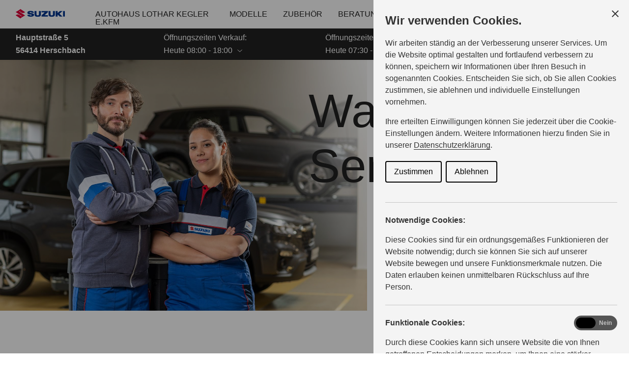

--- FILE ---
content_type: text/html; charset=utf-8
request_url: https://haendler.suzuki.de/kegler/service/wartung-und-service
body_size: 12009
content:
<!DOCTYPE html><html lang="de"><head><base href="https://haendler.suzuki.de/kegler/service"><style id="swiper-element-styles">@font-face{font-family:swiper-icons;src:url('data:application/font-woff;charset=utf-8;base64, [base64]//wADZ2x5ZgAAAywAAADMAAAD2MHtryVoZWFkAAABbAAAADAAAAA2E2+eoWhoZWEAAAGcAAAAHwAAACQC9gDzaG10eAAAAigAAAAZAAAArgJkABFsb2NhAAAC0AAAAFoAAABaFQAUGG1heHAAAAG8AAAAHwAAACAAcABAbmFtZQAAA/gAAAE5AAACXvFdBwlwb3N0AAAFNAAAAGIAAACE5s74hXjaY2BkYGAAYpf5Hu/j+W2+MnAzMYDAzaX6QjD6/4//Bxj5GA8AuRwMYGkAPywL13jaY2BkYGA88P8Agx4j+/8fQDYfA1AEBWgDAIB2BOoAeNpjYGRgYNBh4GdgYgABEMnIABJzYNADCQAACWgAsQB42mNgYfzCOIGBlYGB0YcxjYGBwR1Kf2WQZGhhYGBiYGVmgAFGBiQQkOaawtDAoMBQxXjg/wEGPcYDDA4wNUA2CCgwsAAAO4EL6gAAeNpj2M0gyAACqxgGNWBkZ2D4/wMA+xkDdgAAAHjaY2BgYGaAYBkGRgYQiAHyGMF8FgYHIM3DwMHABGQrMOgyWDLEM1T9/w8UBfEMgLzE////P/5//f/V/xv+r4eaAAeMbAxwIUYmIMHEgKYAYjUcsDAwsLKxc3BycfPw8jEQA/[base64]/uznmfPFBNODM2K7MTQ45YEAZqGP81AmGGcF3iPqOop0r1SPTaTbVkfUe4HXj97wYE+yNwWYxwWu4v1ugWHgo3S1XdZEVqWM7ET0cfnLGxWfkgR42o2PvWrDMBSFj/IHLaF0zKjRgdiVMwScNRAoWUoH78Y2icB/yIY09An6AH2Bdu/UB+yxopYshQiEvnvu0dURgDt8QeC8PDw7Fpji3fEA4z/PEJ6YOB5hKh4dj3EvXhxPqH/SKUY3rJ7srZ4FZnh1PMAtPhwP6fl2PMJMPDgeQ4rY8YT6Gzao0eAEA409DuggmTnFnOcSCiEiLMgxCiTI6Cq5DZUd3Qmp10vO0LaLTd2cjN4fOumlc7lUYbSQcZFkutRG7g6JKZKy0RmdLY680CDnEJ+UMkpFFe1RN7nxdVpXrC4aTtnaurOnYercZg2YVmLN/d/gczfEimrE/fs/bOuq29Zmn8tloORaXgZgGa78yO9/cnXm2BpaGvq25Dv9S4E9+5SIc9PqupJKhYFSSl47+Qcr1mYNAAAAeNptw0cKwkAAAMDZJA8Q7OUJvkLsPfZ6zFVERPy8qHh2YER+3i/BP83vIBLLySsoKimrqKqpa2hp6+jq6RsYGhmbmJqZSy0sraxtbO3sHRydnEMU4uR6yx7JJXveP7WrDycAAAAAAAH//wACeNpjYGRgYOABYhkgZgJCZgZNBkYGLQZtIJsFLMYAAAw3ALgAeNolizEKgDAQBCchRbC2sFER0YD6qVQiBCv/H9ezGI6Z5XBAw8CBK/m5iQQVauVbXLnOrMZv2oLdKFa8Pjuru2hJzGabmOSLzNMzvutpB3N42mNgZGBg4GKQYzBhYMxJLMlj4GBgAYow/P/PAJJhLM6sSoWKfWCAAwDAjgbRAAB42mNgYGBkAIIbCZo5IPrmUn0hGA0AO8EFTQAA');font-weight:400;font-style:normal}
</style><meta charset="UTF-8"><link rel="icon" href="/favicon.ico"><link href="/touch_icon.png" rel="apple-touch-icon"><link rel="preload" href="/fonts/SuzukiPROBold.woff" as="font" type="font/woff" crossorigin=""><link rel="preload" href="/fonts/SuzukiPROHeadline.woff" as="font" type="font/woff" crossorigin=""><link rel="preload" href="/fonts/SuzukiPRORegular.woff" as="font" type="font/woff" crossorigin=""><meta name="viewport" content="width=device-width,initial-scale=1"><meta name="google-site-verification" content="DOdGKZo8nKtaWe3Cm7j9wrrYB7zyLDJyAKVKcIynsJ4"><meta name="description" content=""><meta name="keywords" content=""><meta name="robots" content="index,follow"><title>Wartung &amp; Service — Suzuki Autohaus Lothar Kegler e.Kfm</title><style>#ccc{position:fixed;z-index:2147483647;font-family:Arial,sans-serif;font-size:12px;line-height:1.4em}@media (min-width:1024px){#ccc{font-size:16px}}#ccc-icon{position:fixed;bottom:0;width:80px;height:80px;cursor:pointer;z-index:20;padding:0;border:0;background:0 0}#ccc-icon.ccc-icon--left{left:0}#ccc-icon.ccc-icon--right{right:0}#ccc-icon.ccc-icon--dark{fill:#000025}#ccc-icon.ccc-icon--dark #star path{fill:#fff}#ccc-icon.ccc-icon--light{fill:#555}#ccc-icon.ccc-icon--light #star path{fill:#f4f4f4}#ccc-overlay{position:fixed;top:0;bottom:0;left:0;right:0;z-index:1;background:rgba(0,0,0,.4);opacity:1;-webkit-backface-visibility:hidden;backface-visibility:hidden;will-change:opacity;-webkit-animation-name:fade-in;animation-name:fade-in;-webkit-animation-duration:.4s;animation-duration:.4s;-webkit-animation-iteration-count:1;animation-iteration-count:1}#ccc-module{position:fixed;width:100%;height:100%;z-index:2}#ccc-module.ccc-module--slideout{top:0;bottom:0;width:90%;max-width:520px}#ccc-module.ccc-module--slideout.ccc-module--left{left:0;-webkit-animation-name:slide-right;animation-name:slide-right;-webkit-animation-duration:.4s;animation-duration:.4s;-webkit-animation-iteration-count:1;animation-iteration-count:1}#ccc-module.ccc-module--slideout.ccc-module--right{right:0;-webkit-animation-name:slide-left;animation-name:slide-left;-webkit-animation-duration:.4s;animation-duration:.4s;-webkit-animation-iteration-count:1;animation-iteration-count:1}#ccc-content{position:absolute;width:100%;height:100%;overflow-y:auto;padding:24px;box-sizing:border-box}.ccc-content--dark{color:#fff;fill:#fff;background-color:#313147}.ccc-content--light{color:#333;fill:#333;background-color:#f4f4f4}#ccc-close{position:absolute;right:16px;top:16px;cursor:pointer;display:flex;align-items:center;border:0;background-color:transparent;padding:0!important;z-index:10}#ccc-title,.ccc-title{font-size:1.2em;line-height:1.5em;font-weight:700;padding-right:32px;margin:0;text-align:left}#ccc #ccc-recommended-settings{margin-left:0;float:none;clear:both}#ccc h3{margin:0;font-weight:700;padding-right:120px}#ccc h3,#ccc p,.ccc-intro{font-size:1em;line-height:1.5em;text-align:left}#ccc p,.ccc-intro{font-weight:400;margin:1em 0}#ccc hr{height:1px;border:0;margin:24px 0;opacity:.25}#ccc .ccc-svg-element{width:16px;height:16px;display:inline-block;position:relative;top:6px;margin-left:8px}#ccc .ccc-content--dark hr{background-color:#fff}#ccc .ccc-content--dark a,#ccc .ccc-content--dark h2,#ccc .ccc-content--dark h3,#ccc .ccc-content--dark p,#ccc .ccc-content--dark span{color:#fff;fill:#fff}#ccc .ccc-content--light hr{background-color:#333}#ccc .ccc-content--light a,#ccc .ccc-content--light h2,#ccc .ccc-content--light h3,#ccc .ccc-content--light p,#ccc .ccc-content--light span{color:#333;fill:#333}#ccc .optional-cookie{position:relative}.checkbox-toggle{position:absolute;top:-3px;right:0;margin:0}#ccc .checkbox-toggle-input{margin:0;padding:0;display:block;position:absolute;top:0;bottom:0;left:0;right:0;width:100%;height:100%;z-index:1;opacity:0}#ccc .checkbox-toggle--checkbox{border:2px solid #fff;border-radius:4px}#ccc .checkbox-toggle--checkbox .checkbox-toggle-label{display:block;width:24px;height:24px}#ccc .checkbox-toggle--checkbox .checkbox-toggle-off,#ccc .checkbox-toggle--checkbox .checkbox-toggle-on{display:none}#ccc .checkbox-toggle--checkbox .checkbox-toggle-toggle{position:relative;display:block;width:100%;height:100%;border-radius:4px}#ccc .checkbox-toggle--checkbox input:checked~.checkbox-toggle-toggle:after{content:"";position:absolute;left:9px;top:5px;width:5px;height:10px;border:solid #fff;border-width:0 3px 3px 0;transform:rotate(45deg)}#ccc .checkbox-toggle--slider{border-radius:50px;border:4px solid #fff}#ccc .checkbox-toggle--slider .checkbox-toggle-label{display:flex;margin:0;cursor:pointer;z-index:1}#ccc .checkbox-toggle--slider .checkbox-toggle-off,#ccc .checkbox-toggle--slider .checkbox-toggle-on{flex:1;flex-basis:50%;width:50%;min-width:40px;text-align:center;z-index:2;font-size:.75em;font-weight:700;padding:0 6px;white-space:nowrap}#ccc .checkbox-toggle--slider .checkbox-toggle-off{opacity:.65}#ccc .checkbox-toggle--slider .checkbox-toggle-toggle{display:block;width:50%;height:100%;cursor:pointer;position:absolute;top:0;left:0;z-index:3;border-radius:50px;transition:all .4s ease;background-color:#000}#ccc .checkbox-toggle--slider input:checked~.checkbox-toggle-toggle{left:50%}#ccc .checkbox-toggle--slider.checkbox-toggle--dark{background-color:#111125;border-color:#111125}#ccc .checkbox-toggle--checkbox.checkbox-toggle--dark{background-color:#111125;border-color:#fff}#ccc .checkbox-toggle--dark .checkbox-toggle-toggle{background-color:#2f2f5f}#ccc .checkbox-toggle--light{background-color:#555;border-color:#555}#ccc .checkbox-toggle--light .checkbox-toggle-toggle{background-color:#000}#ccc .checkbox-toggle--light .checkbox-toggle-on,#ccc .checkbox-toggle--slider.checkbox-toggle--light .checkbox-toggle-off{color:#fff}#ccc .ccc-alert{border-radius:8px;margin:24px 0;padding:16px}#ccc .ccc-alert-title{display:flex;align-items:center;padding:0}#ccc .ccc-alert-icon{display:inline-block;width:30px;height:30px;margin:0 8px 0 0;flex-shrink:0}#ccc .ccc-alert-break{margin:12px 0}.third-party-cookie-link{display:flex;align-items:center;margin:16px 0}.third-party-cookie-name{font-size:1em;font-weight:700}.third-party-cookie-icon{display:inline-block;width:16px;height:16px;margin-left:16px}#ccc .ccc-content--dark .ccc-alert{color:#fff;fill:#fff;background:#111125}#ccc .ccc-content--dark .third-party-cookie-link{color:#fff;background:#111125}#ccc .ccc-content--light .ccc-alert,#ccc .ccc-content--light .third-party-cookie-link{background:#eaeaea}#ccc .ccc-module--popup{left:0;right:0;top:0;bottom:0;opacity:1;-webkit-animation-name:slide-up;animation-name:slide-up;-webkit-animation-duration:.4s;animation-duration:.4s;-webkit-animation-iteration-count:1;animation-iteration-count:1}#ccc .ccc-module--popup #ccc-content{width:90%;height:90%;max-height:600px;max-width:600px;top:50%;left:50%;transform:translate(-50%,-50%);border-radius:12px}#ccc .ccc-notify-box-dismiss{display:none!important}@media (min-width:600px){#ccc #ccc-notify.ccc-notify__box{opacity:1;-webkit-animation-name:box-slide-up;animation-name:box-slide-up;-webkit-animation-duration:.8s;animation-duration:.8s;-webkit-animation-iteration-count:1;animation-iteration-count:1;width:90%;height:90%;max-height:240px;max-width:480px;top:50%;left:50%;transform:translate(-50%,-50%);border-radius:12px;flex-direction:column;justify-content:space-around;box-sizing:border-box;padding:32px 64px}#ccc .ccc-notify-box-dismiss{display:block!important;position:absolute!important;top:16px!important;right:16px!important}}#ccc #ccc-notify{position:fixed;bottom:0;left:0;right:0;height:auto;min-height:48px;padding:16px;margin:0;border-radius:0;overflow:hidden;z-index:30;display:flex;flex-direction:column;justify-content:space-between;opacity:1;-webkit-animation-name:slide-up;animation-name:slide-up;-webkit-animation-iteration-count:1;animation-iteration-count:1}#ccc #ccc-notify,#ccc #ccc-notify.ccc-notify__top{-webkit-animation-duration:.4s;animation-duration:.4s}#ccc #ccc-notify.ccc-notify__top{top:0;bottom:auto;-webkit-animation-name:slide-down;animation-name:slide-down;-webkit-animation-iteration-count:1;animation-iteration-count:1}#ccc #ccc-notify h3{padding:0}#ccc #ccc-notify p{margin:0;opacity:.8;font-size:.9em}#ccc .ccc-notify-buttons{position:relative;margin-top:16px;padding-right:24px}#ccc .ccc-notify-button{border:2px solid;border-radius:4px;padding:8px 16px!important;font-size:1em;margin:4px 8px 4px 0;font-weight:400;line-height:1.5em;background:0 0;cursor:pointer}#ccc #ccc-notify-dismiss{cursor:pointer;position:absolute;top:-4px;right:0;width:24px;height:24px;display:inline-flex;padding:0!important;border:0;background-color:transparent}@media (min-width:400px){#ccc #ccc-notify-dismiss{position:relative;right:auto}#ccc .ccc-notify-buttons{padding-right:0}}@media (min-width:600px){#ccc #ccc-notify{font-size:12px;flex-direction:row;align-items:center}#ccc .ccc-notify-buttons{margin-top:0;white-space:nowrap;flex-shrink:0}}@media (min-width:1200px){#ccc #ccc-notify{z-index:10;font-size:16px;padding:16px 100px}}#ccc .ccc-content--dark #ccc-notify,#ccc .ccc-content--dark #ccc-notify span{color:#fff;fill:#fff;background-color:#313147}#ccc .ccc-content--dark .ccc-notify-button,#ccc .ccc-content--dark .ccc-notify-button span{color:#fff;border-color:#fff}#ccc .ccc-content--dark .ccc-button-solid,#ccc .ccc-content--dark .ccc-button-solid span{color:#111125;background:#fff;font-weight:700}.ccc-notify-link{border:0!important;text-decoration:underline}#ccc .ccc-content--light #ccc-notify,#ccc .ccc-content--light #ccc-notify span{color:#000;fill:#000;background:#f4f4f4}#ccc .ccc-content--light .ccc-notify-button,#ccc .ccc-content--light .ccc-notify-button span{color:#000;border-color:#000}#ccc .ccc-content--light .ccc-button-solid,#ccc .ccc-content--light .ccc-button-solid span{color:#fff;background:#000;font-weight:700}.ccc-info-link{font-size:.8em;font-weight:700;text-decoration:none}.ccc-info-link .svg-element{width:14px;height:14px;margin-left:6px}#ccc .ccc-module--slideout .ccc-info{height:100px}#ccc[popup] .ccc-info{height:40px}@media print{#ccc{display:none!important}}#ccc-close-label{display:block;font-size:16px}#ccc .ccc-panel--indent #ccc-title{padding-right:180px}#ccc-close.ccc-close--labelled{top:0;right:0;padding:8px!important}#ccc-content.ccc-content--light #ccc-close.ccc-close--labelled{background-color:#eaeaea}#ccc-content.ccc-content--dark #ccc-close.ccc-close--labelled{background-color:#111125}#ccc-end{margin:16px 0 32px}#ccc-dismiss-button{display:block}#ccc .ccc-content--highlight .ccc-link.ccc-tabbable:focus{padding:8px;filter:invert(100%)}#ccc .ccc-content--highlight.ccc-content--light .ccc-link.ccc-tabbable:focus{border-color:#eaeaea!important;background-color:#eaeaea!important}#ccc .ccc-content--highlight.ccc-content--dark .ccc-link.ccc-tabbable:focus{border-color:#111125!important;background-color:#111125!important}#ccc .ccc-content--highlight #ccc-close:focus,#ccc .ccc-content--highlight .ccc-button-solid:focus,#ccc .ccc-content--highlight .checkbox-toggle-input:focus~.checkbox-toggle-toggle,#ccc .ccc-content--highlight .third-party-cookie-link:focus{filter:invert(100%)}#ccc .ccc-content--highlight.ccc-content--light .ccc-tabbable:focus{box-shadow:0 4px 8px 0 hsla(0,0%,100%,.2),0 6px 20px 0 hsla(0,0%,100%,.2)}#ccc .ccc-content--highlight.ccc-content--dark .ccc-tabbable:focus{box-shadow:0 4px 8px 0 rgba(0,0,0,.2),0 6px 20px 0 rgba(0,0,0,.2)}#ccc .checkbox-toggle:focus-within{outline:auto}#ccc #ccc-icon.ccc-icon--no-outline,#ccc .ccc-content--no-outline *,#ccc .ccc-content--no-outline .ccc-tabbable{outline:0}#ccc .ccc-content--highlight .ccc-tabbable:active,#ccc .ccc-content--highlight .ccc-tabbable:hover,#ccc .ccc-icon--highlight:active,#ccc .ccc-icon--highlight:hover{box-shadow:none!important;filter:none!important}.ccc-panel{position:absolute;top:24px;left:24px;right:24px}.ccc-panel.hidden{opacity:0;height:0;overflow:hidden}.ccc-panel.visible{opacity:1;height:auto;transition:opacity .4s}#ccc .iab-vendor,#ccc .optional-vendor{margin:0 0 8px}#ccc .optional-vendor{font-size:.875em}#ccc .optional-vendor-heading{font-weight:700;padding-left:24px;text-decoration:underline}#ccc .ccc-vendor-reveal{background:0 0;display:flex;align-items:center;border:1px dotted;font-size:.875em;opacity:.5;transition:opacity .4s}#ccc .ccc-vendor-reveal:focus,#ccc .ccc-vendor-reveal:hover{opacity:1}#ccc .ccc-legal-description{margin-top:1rem}#ccc .ccc-vendor-reveal svg{width:16px;height:16px;margin-left:8px}#ccc .optional-vendor-warning{display:flex;align-items:center}#ccc .optional-vendor-warning svg{width:16px;height:16px;margin-right:8px}#ccc .optional-vendor-content{padding-left:24px}#ccc .iab-vendor-heading{font-size:.875em;font-weight:400;text-decoration:underline}#ccc .cmp-button-holder{font-size:.75em;display:flex;justify-content:space-between}#ccc .cmp-back{opacity:.5;transition:opacity .4s}#ccc .cmp-back:hover{opacity:1}.ccc-sr-only{position:absolute;width:1px;height:1px;padding:0;margin:-1px;overflow:hidden;clip:rect(0,0,0,0);border:0}@-webkit-keyframes fade-in{0%{opacity:0}to{opacity:1}}@keyframes fade-in{0%{opacity:0}to{opacity:1}}@-webkit-keyframes slide-right{0%{transform:translate3d(-100%,0,0)}to{transform:translateZ(0)}}@keyframes slide-right{0%{transform:translate3d(-100%,0,0)}to{transform:translateZ(0)}}@-webkit-keyframes slide-left{0%{transform:translate3d(100%,0,0)}to{transform:translateZ(0)}}@keyframes slide-left{0%{transform:translate3d(100%,0,0)}to{transform:translateZ(0)}}@-webkit-keyframes slide-up{0%{transform:translate3d(0,100%,0)}to{transform:translateZ(0)}}@keyframes slide-up{0%{transform:translate3d(0,100%,0)}to{transform:translateZ(0)}}@-webkit-keyframes box-slide-up{0%{transform:translate3d(-50%,100%,0)}to{transform:translate3d(-50%,-50%,0)}}@keyframes box-slide-up{0%{transform:translate3d(-50%,100%,0)}to{transform:translate3d(-50%,-50%,0)}}@-webkit-keyframes slide-down{0%{transform:translate3d(0,-100%,0)}to{transform:translateZ(0)}}@keyframes slide-down{0%{transform:translate3d(0,-100%,0)}to{transform:translateZ(0)}}#ccc .iab-object{position:relative;height:48px;width:98%}#ccc .iab-object.iab-object--vendor{width:85%}#ccc .iab-object .checkbox-toggle{top:4px;left:0;right:auto}#ccc .iab-object .checkbox-toggle-label{width:18px;height:18px}#ccc .iab-object .checkbox-toggle--checkbox input:checked~.checkbox-toggle-toggle:after{left:7px;top:3px;width:3px;height:8px;border-width:0 2px 2px 0}#ccc .iab-object-label{display:block;margin-left:32px;font-size:.75em}#ccc .vendor-details{font-size:.75rem;margin-bottom:16px}#ccc .vendor-details h4{margin:.5rem 0}#ccc .ccc-title.ccc-title--iab{margin-bottom:1rem}#ccc .iab-header-toggle{display:flex;align-items:center;margin-bottom:1rem}#ccc .iab-header-toggle .ccc-title{margin:0 0 0 16px}#ccc .iab-header-toggle .ccc-vendor-reveal svg{margin:0}#ccc .iab-vendor-toggle .checkbox-toggle{top:auto}#ccc .iab-vendor-toggle h3{padding-right:180px}#ccc .iab-disclosure-load{display:flex;align-items:center}#ccc .iab-disclosure-load button{margin-right:12px}#ccc .iab-disclosure-load a{text-decoration:none}#ccc .iab-disclosure-load a>span{position:relative;top:-2px}#ccc .iab-disclosure-load a>.ccc-svg-element{top:4px}#ccc .iab-disclosure-table{width:100%;margin:2em 0;border-collapse:collapse}#ccc .iab-disclosure-table td,#ccc .iab-disclosure-table th{border:1px solid}#ccc .iab-disclosure-table thead td{border:none}#ccc .ccc-content--dark td,#ccc .ccc-content--dark th{border-color:#fff}#ccc .iab-disclosure-table dl{display:grid;grid-template:auto/1fr 1fr;width:150px}#ccc .iab-disclosure-table ul{list-style:none}#ccc .iab-disclosure-table dl,#ccc .iab-disclosure-table ul{margin:0;padding:0}#ccc .iab-disclosure-table dd,#ccc .iab-disclosure-table dt,#ccc .iab-disclosure-table li{margin:0;padding:.3em .5em;border-bottom:1px solid rgba(0,0,0,.1)}#ccc .ccc-content--dark .iab-disclosure-table dd,#ccc .ccc-content--dark .iab-disclosure-table dt,#ccc .ccc-content--dark .iab-disclosure-table li{border-bottom:1px solid hsla(0,0%,100%,.1)}#ccc .ccc-content--dark .iab-disclosure-table li:last-child{border:none}#ccc .iab-disclosure-table td,#ccc .iab-disclosure-table th{vertical-align:top;padding:1em}#ccc .iab-disclosure-table tr:nth-child(2n){background:rgba(0,0,0,.1)}</style><link rel="modulepreload" href="/assets/vendor.073c0762.js"><link rel="stylesheet" href="/assets/style.91228461.css"><link rel="modulepreload" as="script" crossorigin="" href="/assets/LoadingLayout.015212e7.js"><style>.ccc-disable-scroll{overflow-y:scroll;position:fixed}#ccc{font-family:Arial,sans-serif;font-size:16px;line-height:1.4em;position:fixed;z-index:2147483647}#ccc-icon{background:transparent;border:0;bottom:0;cursor:pointer;height:80px;padding:0;position:fixed;width:80px;z-index:20}#ccc-icon.ccc-icon--left{left:0}#ccc-icon.ccc-icon--right{right:0}#ccc-icon.ccc-icon--dark{fill:#000025}#ccc-icon.ccc-icon--dark #star path{fill:#fff}#ccc-icon.ccc-icon--light{fill:#555}#ccc-icon.ccc-icon--light #star path{fill:#f4f4f4}#ccc-overlay{animation-duration:.4s;animation-iteration-count:1;animation-name:fade-in;backface-visibility:hidden;background:rgba(0,0,0,.4);bottom:0;left:0;opacity:1;perspective:0;position:fixed;right:0;top:0;will-change:opacity;z-index:1}#ccc-module{height:100%;position:fixed;width:100%;z-index:2}#ccc-module.ccc-module--slideout{bottom:0;max-width:520px;top:0;width:90%}#ccc-module.ccc-module--slideout.ccc-module--left{animation-duration:.4s;animation-iteration-count:1;animation-name:slide-right;left:0}#ccc-module.ccc-module--slideout.ccc-module--right{animation-duration:.4s;animation-iteration-count:1;animation-name:slide-left;right:0}#ccc-content{box-sizing:border-box;height:100%;overflow-y:auto;padding:24px;position:absolute;width:100%}.ccc-content--dark{fill:#fff;background-color:#313147;color:#fff}.ccc-content--light{fill:#333;background-color:#f4f4f4;color:#333}#ccc-close{align-items:center;background-color:transparent;border:0;cursor:pointer;display:flex;padding:0!important;position:absolute;right:16px;top:16px;z-index:10}#ccc-title,.ccc-title{font-size:1.2em;font-weight:700;line-height:1.5em;margin:0;padding-right:32px;text-align:left}#ccc #ccc-recommended-settings{clear:both;float:none;margin-left:0}#ccc h2,#ccc h3{font-weight:700;margin:0;padding-right:120px}#ccc h2,#ccc h3,#ccc p,.ccc-intro{font-size:1em;line-height:1.5em;text-align:left}#ccc p,.ccc-intro{font-weight:400;margin:1em 0}#ccc hr{border:0;height:1px;margin:24px 0;opacity:.25}#ccc .ccc-svg-element{display:inline-block;height:16px;margin-left:8px;position:relative;top:6px;width:16px}#ccc .ccc-content--dark hr{background-color:#fff}#ccc .ccc-content--dark a,#ccc .ccc-content--dark h1,#ccc .ccc-content--dark h2,#ccc .ccc-content--dark h3,#ccc .ccc-content--dark p,#ccc .ccc-content--dark span{fill:#fff;color:#fff}#ccc .ccc-content--light hr{background-color:#333}#ccc .ccc-content--light a,#ccc .ccc-content--light h1,#ccc .ccc-content--light h2,#ccc .ccc-content--light h3,#ccc .ccc-content--light p,#ccc .ccc-content--light span{fill:#333;color:#333}#ccc .optional-cookie{position:relative}.checkbox-toggle{margin:0;position:absolute;right:0;top:-3px}#ccc .checkbox-toggle-input{bottom:0;display:block;height:100%;left:0;margin:0;opacity:0;padding:0;position:absolute;right:0;top:0;width:100%;z-index:1}#ccc .checkbox-toggle--checkbox{border:2px solid #fff;border-radius:4px}#ccc .checkbox-toggle--checkbox .checkbox-toggle-label{display:block;height:24px;width:24px}#ccc .checkbox-toggle--checkbox .checkbox-toggle-off,#ccc .checkbox-toggle--checkbox .checkbox-toggle-on{display:none}#ccc .checkbox-toggle--checkbox .checkbox-toggle-toggle{border-radius:4px;display:block;height:100%;position:relative;width:100%}#ccc .checkbox-toggle--checkbox input:checked~.checkbox-toggle-toggle:after{border:solid #fff;border-width:0 3px 3px 0;content:"";height:10px;left:9px;position:absolute;top:5px;transform:rotate(45deg);width:5px}#ccc .checkbox-toggle--slider{border:4px solid #fff;border-radius:50px}#ccc .checkbox-toggle--slider .checkbox-toggle-label{cursor:pointer;display:flex;margin:0;z-index:1}#ccc .checkbox-toggle--slider .checkbox-toggle-off,#ccc .checkbox-toggle--slider .checkbox-toggle-on{flex:1;flex-basis:50%;font-size:.75em;font-weight:700;min-width:40px;padding:0 6px;text-align:center;white-space:nowrap;width:50%;z-index:2}#ccc .checkbox-toggle--slider .checkbox-toggle-off{opacity:.65}#ccc .checkbox-toggle--slider .checkbox-toggle-toggle{background-color:#000;border-radius:50px;cursor:pointer;display:block;height:100%;left:0;position:absolute;top:0;transition:all .4s ease;width:50%;z-index:3}#ccc .checkbox-toggle--slider input:checked~.checkbox-toggle-toggle{left:50%}#ccc .checkbox-toggle--slider.checkbox-toggle--dark{background-color:#111125;border-color:#111125}#ccc .checkbox-toggle--checkbox.checkbox-toggle--dark{background-color:#111125;border-color:#fff}#ccc .checkbox-toggle--dark .checkbox-toggle-toggle{background-color:#2f2f5f}#ccc .checkbox-toggle--light{background-color:#555;border-color:#555}#ccc .checkbox-toggle--light .checkbox-toggle-toggle{background-color:#000}#ccc .checkbox-toggle--light .checkbox-toggle-on,#ccc .checkbox-toggle--slider.checkbox-toggle--light .checkbox-toggle-off{color:#fff}#ccc .checkbox-toggle--slider input:checked~.checkbox-toggle-toggle{background-color:#fff}#ccc .ccc-alert{border-radius:8px;margin:24px 0;padding:16px}#ccc .ccc-alert-title{align-items:center;display:flex;padding:0}#ccc .ccc-alert-icon{display:inline-block;flex-shrink:0;height:30px;margin:0 8px 0 0;width:30px}#ccc .ccc-alert-break{margin:12px 0}.third-party-cookie-link{align-items:center;display:flex;margin:16px 0}.third-party-cookie-name{font-size:1em;font-weight:700}.third-party-cookie-icon{display:inline-block;height:16px;margin-left:16px;width:16px}#ccc .ccc-content--dark .ccc-alert{fill:#fff;background:#111125;color:#fff}#ccc .ccc-content--dark .third-party-cookie-link{background:#111125;color:#fff}#ccc .ccc-content--light .ccc-alert,#ccc .ccc-content--light .third-party-cookie-link{background:#eaeaea}#ccc .ccc-module--popup{animation-duration:.4s;animation-iteration-count:1;animation-name:slide-up;bottom:0;left:0;opacity:1;right:0;top:0}#ccc .ccc-module--popup #ccc-content{border-radius:12px;height:90%;left:50%;max-height:600px;max-width:600px;top:50%;transform:translate(-50%,-50%);width:90%}#ccc .ccc-notify-box-dismiss{display:none!important}@media (min-width:600px){#ccc #ccc-notify.ccc-notify__box{animation-duration:.8s;animation-iteration-count:1;animation-name:box-slide-up;border-radius:12px;box-sizing:border-box;flex-direction:column;height:90%;left:50%;max-height:240px;max-width:600px;opacity:1;padding:32px 64px;top:50%;transform:translate(-50%,-50%);width:90%}#ccc .ccc-notify-box-dismiss{display:block!important;position:absolute!important;right:16px!important;top:16px!important}}#ccc #ccc-notify{animation-duration:.4s;animation-iteration-count:1;animation-name:slide-up;border-radius:0;bottom:0;display:flex;flex-direction:column;height:auto;justify-content:space-between;left:0;margin:0;max-height:80vh;min-height:48px;opacity:1;overflow:hidden;overflow-y:auto;padding:16px;position:fixed;right:0;z-index:30}.ccc-notify-text h1{font-size:1em;font-weight:700;line-height:1.5em;margin:0;padding-right:120px;text-align:left}#ccc #ccc-notify.ccc-notify__top{animation-duration:.4s;animation-iteration-count:1;animation-name:slide-down;bottom:auto;top:0}#ccc #ccc-notify h3{padding:0}#ccc #ccc-notify p{font-size:.9em;margin:0;opacity:.8}#ccc .ccc-notify-buttons{margin-top:16px;padding-right:24px;position:relative}#ccc .ccc-notify-button{background:transparent;border:2px solid;border-radius:4px;cursor:pointer;font-size:1em;font-weight:400;line-height:1.5em;margin:4px 8px 16px 0;padding:8px 16px!important}#ccc #ccc-notify-dismiss{background-color:transparent;border:0;cursor:pointer;display:inline-flex;height:24px;padding:0!important;position:absolute;right:0;top:-4px;width:24px}@media (min-width:400px){#ccc #ccc-notify-dismiss{position:relative;right:auto}#ccc .ccc-notify-buttons{padding-right:0}}@media (min-width:1020px){#ccc #ccc-notify{align-items:center;flex-direction:row}#ccc .ccc-notify-text{margin-right:16px}#ccc .ccc-notify-buttons{flex-shrink:0;white-space:nowrap}}@media (min-width:1200px){#ccc #ccc-notify{font-size:16px;padding:16px 100px;z-index:10}}#ccc .ccc-content--dark #ccc-notify,#ccc .ccc-content--dark #ccc-notify span{fill:#fff;background-color:#313147;color:#fff}#ccc .ccc-content--dark .ccc-notify-button,#ccc .ccc-content--dark .ccc-notify-button span{border-color:#fff;color:#fff}#ccc .ccc-content--dark .ccc-button-solid,#ccc .ccc-content--dark .ccc-button-solid span{background:#fff;color:#111125;font-weight:700}.ccc-notify-link{border:0!important;text-decoration:underline}#ccc .ccc-content--light #ccc-notify,#ccc .ccc-content--light #ccc-notify span{fill:#000;background:#f4f4f4;color:#000}#ccc .ccc-content--light .ccc-notify-button,#ccc .ccc-content--light .ccc-notify-button span{border-color:#000;color:#000}#ccc .ccc-content--light .ccc-button-solid,#ccc .ccc-content--light .ccc-button-solid span{background:#000;color:#fff;font-weight:700}.ccc-info-link{font-size:.8em;font-weight:700;text-decoration:none}.ccc-info-link .svg-element{height:14px;margin-left:6px;width:14px}#ccc .ccc-module--slideout .ccc-info{height:100px}#ccc[popup] .ccc-info{height:40px}@media print{#ccc{display:none!important}}#ccc-close-label{display:block;font-size:16px}#ccc .ccc-panel--indent #ccc-title{padding-right:180px}#ccc-close.ccc-close--labelled{padding:8px!important;right:0;top:0}#ccc-content.ccc-content--light #ccc-close.ccc-close--labelled{background-color:#eaeaea}#ccc-content.ccc-content--dark #ccc-close.ccc-close--labelled{background-color:#111125}#ccc-end{margin:16px 0 32px}#ccc-dismiss-button{display:block}#ccc .ccc-content--highlight .ccc-link.ccc-tabbable:focus{filter:invert(100%);padding:8px}#ccc .ccc-content--highlight.ccc-content--light .ccc-link.ccc-tabbable:focus{background-color:#eaeaea!important;border-color:#eaeaea!important}#ccc .ccc-content--highlight.ccc-content--dark .ccc-link.ccc-tabbable:focus{background-color:#111125!important;border-color:#111125!important}#ccc .ccc-content--highlight #ccc-close:focus,#ccc .ccc-content--highlight .ccc-button-solid:focus,#ccc .ccc-content--highlight .third-party-cookie-link:focus{filter:invert(100%)}#ccc .ccc-content--highlight.ccc-content--light .ccc-tabbable:focus{box-shadow:0 4px 8px 0 hsla(0,0%,100%,.2),0 6px 20px 0 hsla(0,0%,100%,.2)}#ccc .ccc-content--highlight.ccc-content--dark .ccc-tabbable:focus{box-shadow:0 4px 8px 0 rgba(0,0,0,.2),0 6px 20px 0 rgba(0,0,0,.2)}#ccc .checkbox-toggle:focus-within{outline:auto}#ccc .checkbox-toggle--slider.checkbox-toggle--light:focus-within{box-shadow:0 0 0 4px rgba(0,0,0,.8);outline:3px solid #f2ab3d}#ccc #ccc-icon.ccc-icon--no-outline,#ccc .ccc-content--no-outline *,#ccc .ccc-content--no-outline .ccc-tabbable{outline:none}#ccc .ccc-content--highlight .ccc-tabbable:active,#ccc .ccc-content--highlight .ccc-tabbable:hover,#ccc .ccc-icon--highlight:active,#ccc .ccc-icon--highlight:hover{box-shadow:none!important;filter:none!important}.ccc-panel{left:24px;position:absolute;right:24px;top:24px}.ccc-panel.hidden{height:0;opacity:0;overflow:hidden}.ccc-panel.visible{height:auto;opacity:1;transition:opacity .4s}#ccc .iab-vendor,#ccc .optional-vendor{margin:0 0 8px}#ccc .optional-vendor{font-size:.875em}#ccc .optional-vendor-heading{font-weight:700;padding-left:24px;text-decoration:underline}#ccc .ccc-vendor-reveal{align-items:center;background:transparent;border:1px dotted;display:flex;font-size:.875em;opacity:.5;transition:opacity .4s}#ccc .ccc-vendor-reveal:focus,#ccc .ccc-vendor-reveal:hover{opacity:1}#ccc .ccc-legal-description{margin-top:1rem}#ccc .ccc-vendor-reveal svg{height:16px;margin-left:8px;width:16px}#ccc .optional-vendor-warning{align-items:center;display:flex}#ccc .optional-vendor-warning svg{height:16px;margin-right:8px;width:16px}#ccc .optional-vendor-content{padding-left:24px}#ccc .iab-vendor-heading{font-size:.875em;font-weight:400;text-decoration:underline}#ccc .cmp-button-holder{display:flex;font-size:.75em;justify-content:space-between}#ccc .cmp-back{opacity:.5;transition:opacity .4s}#ccc .cmp-back:hover{opacity:1}.ccc-sr-only{clip:rect(0,0,0,0);border:0;height:1px;margin:-1px;overflow:hidden;padding:0;position:absolute;width:1px}@keyframes fade-in{0%{opacity:0}to{opacity:1}}@keyframes slide-right{0%{transform:translate3d(-100%,0,0)}to{transform:translateZ(0)}}@keyframes slide-left{0%{transform:translate3d(100%,0,0)}to{transform:translateZ(0)}}@keyframes slide-up{0%{transform:translate3d(0,100%,0)}to{transform:translateZ(0)}}@keyframes box-slide-up{0%{transform:translate3d(-50%,100%,0)}to{transform:translate3d(-50%,-50%,0)}}@keyframes slide-down{0%{transform:translate3d(0,-100%,0)}to{transform:translateZ(0)}}#ccc .iab-object{height:48px;position:relative;width:98%}#ccc .iab-object.iab-object--vendor{width:85%}#ccc .iab-object .checkbox-toggle{left:0;right:auto;top:4px}#ccc .iab-object .checkbox-toggle-label{height:18px;width:18px}#ccc .iab-object .checkbox-toggle--checkbox input:checked~.checkbox-toggle-toggle:after{border-width:0 2px 2px 0;height:8px;left:7px;top:3px;width:3px}#ccc .iab-object-label{display:block;font-size:.75em;margin-left:32px}#ccc .vendor-details{font-size:.75rem;margin-bottom:16px}#ccc .vendor-details h4{margin:.5rem 0}#ccc .ccc-title.ccc-title--iab{margin-bottom:1rem}#ccc .iab-header-toggle{align-items:center;display:flex;margin-bottom:1rem}#ccc .iab-header-toggle .ccc-title{margin:0 0 0 16px}#ccc .iab-header-toggle .ccc-vendor-reveal svg{margin:0}#ccc .iab-vendor-toggle .checkbox-toggle{top:auto}#ccc .iab-vendor-toggle h3{padding-right:180px}#ccc .iab-disclosure-load{align-items:center;display:flex}#ccc .iab-disclosure-load button{margin-right:12px}#ccc .iab-disclosure-load a{text-decoration:none}#ccc .iab-disclosure-load a>span{position:relative;top:-2px}#ccc .iab-disclosure-load a>.ccc-svg-element{top:4px}#ccc .iab-disclosure-table{border-collapse:collapse;margin:2em 0;width:100%}#ccc .iab-disclosure-table td,#ccc .iab-disclosure-table th{border:1px solid}#ccc .iab-disclosure-table thead td{border:none}#ccc .ccc-content--dark td,#ccc .ccc-content--dark th{border-color:#fff}#ccc .iab-disclosure-table dl{display:grid;grid-template:auto;width:150px}#ccc .iab-disclosure-table ul{list-style:none}#ccc .iab-disclosure-table dl,#ccc .iab-disclosure-table ul{margin:0;padding:0}#ccc .iab-disclosure-table dd,#ccc .iab-disclosure-table dt,#ccc .iab-disclosure-table li{border-bottom:1px solid rgba(0,0,0,.1);margin:0;padding:.3em .5em}#ccc .iab-disclosure-table dd{padding-left:20px}#ccc .ccc-content--dark .iab-disclosure-table dd,#ccc .ccc-content--dark .iab-disclosure-table dt,#ccc .ccc-content--dark .iab-disclosure-table li{border-bottom:1px solid hsla(0,0%,100%,.1)}#ccc .ccc-content--dark .iab-disclosure-table li:last-child{border:none}#ccc .iab-disclosure-table td,#ccc .iab-disclosure-table th{padding:1em;vertical-align:top}#ccc .iab-disclosure-table tr:nth-child(2n){background:rgba(0,0,0,.1)}#ccc .ccc-content--highlight .ccc-tabbable:hover{outline:auto}#ccc h1,h2,h3{font-style:normal}#ccc .iab-illustrations{display:block;font-size:90%;margin:0 0 0 1rem;opacity:.95;padding:0}#ccc .iab-illustrations li{padding:1rem}#ccc .ccc-vendor-count{font-size:.8rem;font-weight:400;opacity:.8}</style><style>#ccc, #ccc button {font-family: suzukiproregular, sans-serif !important;}#ccc #ccc-title { font-size: 1.5rem !important;}</style><link rel="modulepreload" as="script" crossorigin="" href="/assets/DealerLayout.62dea96a.js"><link rel="modulepreload" as="script" crossorigin="" href="/assets/breadcrumb.679eaa50.js"><link rel="modulepreload" as="script" crossorigin="" href="/assets/index.b31f9928.js"><script type="application/ld+json">{"@context":"https://schema.org","@type":"BreadcrumbList","itemListElement":[{"@type":"ListItem","position":1,"name":"Homepage","item":"https://haendler.suzuki.de"},{"@type":"ListItem","position":1,"name":"Service","item":"https://haendler.suzuki.de/###HAENDLERURL###/service/wartung-und-service"},{"@type":"ListItem","position":2,"name":"Wartung & Service","item":"https://haendler.suzuki.de/kegler/service/wartung-und-service"}]}</script><link rel="canonical" href="https://haendler.suzuki.de/kegler/service/wartung-und-service"><style type="text/css">
.mapdiv[data-v-177d06e3] {
  width: 100%;
  height: 100%;
}
</style><style type="text/css">
.info-window-content[data-v-5b373d6e] {
  display: none;
}
.mapdiv .info-window-content[data-v-5b373d6e] {
  display: block;
}
</style><link rel="modulepreload" as="script" crossorigin="" href="/assets/SubNavigation.8023e190.js"><link rel="modulepreload" as="script" crossorigin="" href="/assets/index.873456c8.js"><link rel="modulepreload" as="script" crossorigin="" href="/assets/merchantOfferList.4ae8f75b.js"><link rel="modulepreload" as="script" crossorigin="" href="/assets/contactPerson.b56fff37.js"><link rel="modulepreload" as="script" crossorigin="" href="/assets/update-swiper.2a642548.js"><link rel="modulepreload" as="script" crossorigin="" href="/assets/contactItem.951b6404.js"><link rel="modulepreload" as="script" crossorigin="" href="/assets/placeholder_mitarbeiter.e3db9caf.js"><script type="application/ld+json">{"@context":"https://schema.org","@type":"BlogPosting","headline":"Wartung & Service","image":"/cms/api/delivery/file/portal_1/page_66056/widget_87206/de/684a94eca83016.01135133_Header-Bilder_Wartung.xlarge.jpg"}</script></head><body><div id="ccc" role="region" aria-label="Cookie preferences" aria-live="polite" style="z-index: 2147483647;"><div id="ccc-overlay"></div><div id="ccc-module" class="ccc-module--slideout ccc-module--right" role="dialog" aria-modal="true" aria-labelledby="ccc-title"><div id="ccc-content" class="ccc-content--light   "><button id="ccc-close" class="ccc-link ccc-tabbable " tabindex="0" aria-label="Close Cookie Control"><svg xmlns="http://www.w3.org/2000/svg" height="24" viewBox="0 0 24 24" width="24" aria-hidden="true"><path d="M19 6.41L17.59 5 12 10.59 6.41 5 5 6.41 10.59 12 5 17.59 6.41 19 12 13.41 17.59 19 19 17.59 13.41 12z"></path></svg></button><div id="cc-panel" class="ccc-panel "><h1 id="ccc-title">Wir verwenden Cookies.</h1><p class="ccc-intro"><p>Wir arbeiten ständig an der Verbesserung unserer Services. Um die Website optimal gestalten und fortlaufend verbessern zu können, speichern wir Informationen über Ihren Besuch in sogenannten Cookies. Entscheiden Sie sich, ob Sie allen Cookies zustimmen, sie ablehnen und individuelle Einstellungen vornehmen.</p><p>Ihre erteilten Einwilligungen können Sie jederzeit über die Cookie-Einstellungen ändern. Weitere Informationen hierzu finden Sie in unserer <a class="sde-link" href="/datenschutz">Datenschutzerklärung</a>.</p></p><div id="ccc-button-holder"><button id="ccc-recommended-settings" class="ccc-notify-button ccc-link ccc-tabbable ccc-accept-button"><span>Zustimmen</span></button><button id="ccc-reject-settings" class="ccc-notify-button ccc-link ccc-tabbable ccc-reject-button"><span>Ablehnen</span></button></div><hr aria-hidden="true"><h2 id="ccc-necessary-title">Notwendige Cookies:</h2><p id="ccc-necessary-description">Diese Cookies sind für ein ordnungsgemäßes Funktionieren der Website notwendig; durch sie können Sie sich auf unserer Website bewegen und unsere Funktionsmerkmale nutzen. Die Daten erlauben keinen unmittelbaren Rückschluss auf Ihre Person.</p><hr aria-hidden="true"><div id="ccc-optional-categories"><div class="optional-cookie" aria-live="polite"><h3 class="optional-cookie-header">Funktionale Cookies:</h3><p>Durch diese Cookies kann sich unsere Website die von Ihnen getroffenen Entscheidungen merken, um Ihnen eine stärker personalisierte Online-Erfahrung zu bieten. Die von diesen Cookies erfassten Daten können persönlich identifizierbare Informationen enthalten.</p><div class="checkbox-toggle checkbox-toggle--slider checkbox-toggle--light ccc-tabbable"><label class="checkbox-toggle-label"><input class="checkbox-toggle-input" type="checkbox"><span class="checkbox-toggle-text ccc-sr-only">Funktionale Cookies:</span><span class="checkbox-toggle-on" aria-hidden="true">Ja</span><span class="checkbox-toggle-off" aria-hidden="true">Nein</span><span class="checkbox-toggle-toggle"></span></label></div><hr aria-hidden="true"></div><div class="optional-cookie" aria-live="polite"><h3 class="optional-cookie-header">Performance und Analytics Cookies:</h3><p><p>Diese Daten verwenden wir, um den Inhalt der Website zur verbessern und um Statistiken zu internen Marktanalysezwecken über den individuellen Gebrauch der Website anzufertigen. Diese Daten erlauben keinen unmittelbaren Rückschluss auf Ihre Person. Alle von uns erhobenen Daten werden lediglich in aggregierter Form verarbeitet.</p><p>Diese Cookies helfen uns zu verstehen, wie Sie mit unserer Website interagieren, indem sie Daten darüber liefern, welche Plattformen und Suchbegriffe Sie auf unsere Website bringen, wie lange Sie auf unserer Website bleiben oder wie viele Unterseiten Sie im Durchschnitt aufrufen.</p></p><div class="checkbox-toggle checkbox-toggle--slider checkbox-toggle--light ccc-tabbable"><label class="checkbox-toggle-label"><input class="checkbox-toggle-input" type="checkbox"><span class="checkbox-toggle-text ccc-sr-only">Performance und Analytics Cookies:</span><span class="checkbox-toggle-on" aria-hidden="true">Ja</span><span class="checkbox-toggle-off" aria-hidden="true">Nein</span><span class="checkbox-toggle-toggle"></span></label></div><hr aria-hidden="true"></div><div class="optional-cookie" aria-live="polite"><h3 class="optional-cookie-header">Targeting und Marketing Cookies</h3><p>Wir sind in sozialen Medien und durch Werbekampagnen auf weiteren Plattformen aktiv. Und natürlich wollen wir Ihnen auch außerhalb der haendler.suzuki.de nur Inhalte anbieten, die für Sie relevant sind. Dafür nutzen wir Targeting und Marketing Cookies.</p><div class="checkbox-toggle checkbox-toggle--slider checkbox-toggle--light ccc-tabbable"><label class="checkbox-toggle-label"><input class="checkbox-toggle-input" type="checkbox"><span class="checkbox-toggle-text ccc-sr-only">Targeting und Marketing Cookies</span><span class="checkbox-toggle-on" aria-hidden="true">Ja</span><span class="checkbox-toggle-off" aria-hidden="true">Nein</span><span class="checkbox-toggle-toggle"></span></label></div><hr aria-hidden="true"></div></div><div id="ccc-info" class="ccc-info"></div></div></div></div></div><div id="app" class="site-hws" data-v-app=""><div data-v-40364830=""><header data-v-8413e206="" role="banner" class="sde-header"><a data-v-8413e206="" href="#main" class="jump-to-main">Zum Hauptinhalt</a><a data-v-8413e206="" href="/kegler" class="sde-header__logo-link" title="Zur Startseite"></a><a data-v-8413e206="" href="javascript:void(0);" role="button" class="sde-header__navigation-toggle-link">Menü</a><nav data-v-8413e206="" class="sde-header__navigation" aria-label="Hauptnavigation"><div data-v-8413e206="" class="sde-header__navigation-wrapper"><ul data-v-8413e206="" class="sde-header__navigation-level-1"><li data-v-8413e206="" class="sde-header__navigation-item sde-header__model-special-header-title"><span data-v-8413e206="" class="sde-header__navigation-link-text sde-header__title-span-text">AUTOHAUS LOTHAR KEGLER E.KFM</span></li><li data-v-11540f9c="" data-v-8413e206="" class="sde-header__navigation-item sde-header__navigation-item-list"><a data-v-11540f9c="" href="#" class="sde-header__navigation-link sde-header__navigation-link--has-children"><span data-v-11540f9c="" class="sde-header__navigation-link-text">MODELLE</span></a><div data-v-11540f9c="" class="sde-header__navigation-child"><ul data-v-11540f9c="" class="sde-header__navigation-level-2"><li data-v-11540f9c="" class="sde-header__navigation-item sde-header__navigation-item-special-list"><a data-v-11540f9c="" class="sde-header__modelHeadingTitle sde-header__modelHeadingTitleBBorder">SUZUKI PKW</a></li><li data-v-11540f9c="" class="sde-header__navigation-item sde-header__navigation-item-special-list"><a data-v-11540f9c="" href="/kegler/modelle/swift" class="sde-header__navigation-link sde-header__navigation-link-model-list-anchor"><span data-v-11540f9c="" class="sde-header__navigation-link-model-list-text sde-header__navigation-link-model-list-span">SWIFT</span><img data-v-11540f9c="" src="/assets/swift.b495a67e.png" alt=""></a></li><li data-v-11540f9c="" class="sde-header__navigation-item sde-header__navigation-item-special-list"><a data-v-11540f9c="" href="/kegler/modelle/vitara" class="sde-header__navigation-link sde-header__navigation-link-model-list-anchor"><span data-v-11540f9c="" class="sde-header__navigation-link-model-list-text sde-header__navigation-link-model-list-span">VITARA</span><img data-v-11540f9c="" src="/assets/vitara.98fe9028.png" alt=""></a></li><li data-v-11540f9c="" class="sde-header__navigation-item sde-header__navigation-item-special-list"><a data-v-11540f9c="" href="/kegler/modelle/s-cross" class="sde-header__navigation-link sde-header__navigation-link-model-list-anchor"><span data-v-11540f9c="" class="sde-header__navigation-link-model-list-text sde-header__navigation-link-model-list-span">S-CROSS</span><img data-v-11540f9c="" src="/assets/s-cross.c2b336db.png" alt=""></a></li><li data-v-11540f9c="" class="sde-header__navigation-item sde-header__navigation-item-special-list"><a data-v-11540f9c="" href="/kegler/modelle/swace" class="sde-header__navigation-link sde-header__navigation-link-model-list-anchor"><span data-v-11540f9c="" class="sde-header__navigation-link-model-list-text sde-header__navigation-link-model-list-span">SWACE</span><img data-v-11540f9c="" src="/assets/swace.41271437.png" alt=""></a></li><li data-v-11540f9c="" class="sde-header__navigation-item sde-header__navigation-item-special-list"><a data-v-11540f9c="" href="/kegler/modelle/across" class="sde-header__navigation-link sde-header__navigation-link-model-list-anchor"><span data-v-11540f9c="" class="sde-header__navigation-link-model-list-text sde-header__navigation-link-model-list-span">ACROSS</span><img data-v-11540f9c="" src="/assets/across.731699e0.png" alt=""></a></li><li data-v-11540f9c="" class="sde-header__navigation-item sde-header__navigation-item-special-list"><a data-v-11540f9c="" href="/kegler/modelle/e-vitara" class="sde-header__navigation-link sde-header__navigation-link-model-list-anchor sde-header__navigation-link--no-upper"><span data-v-11540f9c="" class="sde-header__navigation-link-model-list-text sde-header__navigation-link-model-list-span">e VITARA</span><img data-v-11540f9c="" src="/assets/evitara.aa22eef5.png" alt=""></a></li><li data-v-11540f9c="" class="sde-header__navigation-item sde-header__navigation-item-special-list"><a data-v-11540f9c="" href="/kegler/modelle" class="sde-header__navigation-link sde-header__navigation-link-model-list-anchor"><span data-v-11540f9c="" class="sde-header__navigation-link-model-list-text sde-header__navigation-link-model-list-span sde-header__navigation-link--bold">ALLE SUZUKI MODELLE</span><!----></a></li></ul></div></li><li data-v-11540f9c="" data-v-8413e206="" class="sde-header__navigation-item sde-header__navigation-item-list"><a data-v-11540f9c="" href="#" class="sde-header__navigation-link sde-header__navigation-link--has-children"><span data-v-11540f9c="" class="sde-header__navigation-link-text">ZUBEHÖR</span></a><div data-v-11540f9c="" class="sde-header__navigation-child"><ul data-v-11540f9c="" class="sde-header__navigation-level-2"><li data-v-11540f9c="" class="sde-header__navigation-item"><a data-v-11540f9c="" href="/kegler/zubehoer" class="sde-header__navigation-link"><span data-v-11540f9c="" class="sde-header__navigation-link-text">ÜBERSICHT</span></a></li><li data-v-11540f9c="" class="sde-header__navigation-item"><a data-v-11540f9c="" href="/kegler/zubehoer/keep-it-real" class="sde-header__navigation-link"><span data-v-11540f9c="" class="sde-header__navigation-link-text">Keep it real</span></a></li></ul></div></li><li data-v-11540f9c="" data-v-8413e206="" class="sde-header__navigation-item sde-header__navigation-item-list"><a data-v-11540f9c="" href="#" class="sde-header__navigation-link sde-header__navigation-link--has-children"><span data-v-11540f9c="" class="sde-header__navigation-link-text">BERATUNG &amp; KAUF</span></a><div data-v-11540f9c="" class="sde-header__navigation-child"><ul data-v-11540f9c="" class="sde-header__navigation-level-2"><li data-v-11540f9c="" class="sde-header__navigation-item"><a data-v-11540f9c="" href="/kegler/beratung-und-kauf/aktuelle-angebote" class="sde-header__navigation-link"><span data-v-11540f9c="" class="sde-header__navigation-link-text">AKTUELLE ANGEBOTE</span></a></li><li data-v-11540f9c="" class="sde-header__navigation-item"><a data-v-11540f9c="" href="/kegler/beratung-und-kauf/fahrzeugboerse" class="sde-header__navigation-link"><span data-v-11540f9c="" class="sde-header__navigation-link-text">FAHRZEUGBÖRSE</span></a></li><li data-v-11540f9c="" class="sde-header__navigation-item"><a data-v-11540f9c="" href="/kegler/beratung-und-kauf/beratung" class="sde-header__navigation-link"><span data-v-11540f9c="" class="sde-header__navigation-link-text">BERATUNG</span></a></li><li data-v-11540f9c="" class="sde-header__navigation-item"><a data-v-11540f9c="" href="/kegler/beratung-und-kauf/probefahrttermin" class="sde-header__navigation-link"><span data-v-11540f9c="" class="sde-header__navigation-link-text">PROBEFAHRTTERMIN</span></a></li><li data-v-11540f9c="" class="sde-header__navigation-item"><a data-v-11540f9c="" href="/kegler/beratung-und-kauf/angebot-anfordern" class="sde-header__navigation-link"><span data-v-11540f9c="" class="sde-header__navigation-link-text">ANGEBOT ANFORDERN</span></a></li></ul></div></li><li data-v-11540f9c="" data-v-8413e206="" class="sde-header__navigation-item sde-header__navigation-item-list"><a data-v-11540f9c="" href="#" class="sde-header__navigation-link sde-header__navigation-link--has-children"><span data-v-11540f9c="" class="sde-header__navigation-link-text">GESCHÄFTSKUNDEN</span></a><div data-v-11540f9c="" class="sde-header__navigation-child"><ul data-v-11540f9c="" class="sde-header__navigation-level-2"><li data-v-11540f9c="" class="sde-header__navigation-item"><a data-v-11540f9c="" href="/kegler/geschaeftskunden" class="sde-header__navigation-link"><span data-v-11540f9c="" class="sde-header__navigation-link-text">ÜBERSICHT</span></a></li><li data-v-11540f9c="" class="sde-header__navigation-item"><a data-v-11540f9c="" href="/kegler/geschaeftskunden/pflegedienste" class="sde-header__navigation-link"><span data-v-11540f9c="" class="sde-header__navigation-link-text">PFLEGEDIENSTE</span></a></li><li data-v-11540f9c="" class="sde-header__navigation-item"><a data-v-11540f9c="" href="/kegler/geschaeftskunden/lieferdienste" class="sde-header__navigation-link"><span data-v-11540f9c="" class="sde-header__navigation-link-text">LIEFERDIENSTE</span></a></li><li data-v-11540f9c="" class="sde-header__navigation-item"><a data-v-11540f9c="" href="/kegler/geschaeftskunden/kleingewerbe" class="sde-header__navigation-link"><span data-v-11540f9c="" class="sde-header__navigation-link-text">KLEINGEWERBE</span></a></li><li data-v-11540f9c="" class="sde-header__navigation-item"><a data-v-11540f9c="" href="/kegler/geschaeftskunden/fahrschulen" class="sde-header__navigation-link"><span data-v-11540f9c="" class="sde-header__navigation-link-text">FAHRSCHULEN</span></a></li><li data-v-11540f9c="" class="sde-header__navigation-item"><a data-v-11540f9c="" href="/kegler/geschaeftskunden/taxiunternehmen" class="sde-header__navigation-link"><span data-v-11540f9c="" class="sde-header__navigation-link-text">TAXIUNTERNEHMEN</span></a></li></ul></div></li><li data-v-11540f9c="" data-v-8413e206="" class="sde-header__navigation-item sde-header__navigation-item-list"><a data-v-11540f9c="" href="#" class="sde-header__navigation-link sde-header__navigation-link--has-children"><span data-v-11540f9c="" class="sde-header__navigation-link-text">SERVICE</span></a><div data-v-11540f9c="" class="sde-header__navigation-child"><ul data-v-11540f9c="" class="sde-header__navigation-level-2"><li data-v-11540f9c="" class="sde-header__navigation-item"><a data-v-11540f9c="" href="/kegler/service/wartung-und-service" class="sde-header__navigation-link"><span data-v-11540f9c="" class="sde-header__navigation-link-text">WARTUNG &amp; SERVICE</span></a></li><li data-v-11540f9c="" class="sde-header__navigation-item"><a data-v-11540f9c="" href="/kegler/service/schutz-und-pflege" class="sde-header__navigation-link"><span data-v-11540f9c="" class="sde-header__navigation-link-text">ECSTAR</span></a></li><li data-v-11540f9c="" class="sde-header__navigation-item"><a data-v-11540f9c="" href="/kegler/service/originalteile-und-zubehoer" class="sde-header__navigation-link"><span data-v-11540f9c="" class="sde-header__navigation-link-text">ORIGINALTEILE &amp; RÄDER</span></a></li><li data-v-11540f9c="" class="sde-header__navigation-item"><a data-v-11540f9c="" href="/kegler/service/servicetermin" class="sde-header__navigation-link"><span data-v-11540f9c="" class="sde-header__navigation-link-text">SERVICETERMIN</span></a></li><li data-v-11540f9c="" class="sde-header__navigation-item"><a data-v-11540f9c="" href="/kegler/service/events" class="sde-header__navigation-link"><span data-v-11540f9c="" class="sde-header__navigation-link-text">EVENTS</span></a></li></ul></div></li><li data-v-11540f9c="" data-v-8413e206="" class="sde-header__navigation-item sde-header__navigation-item-list"><a data-v-11540f9c="" href="#" class="sde-header__navigation-link sde-header__navigation-link--has-children"><span data-v-11540f9c="" class="sde-header__navigation-link-text">ÜBER UNS</span></a><div data-v-11540f9c="" class="sde-header__navigation-child"><ul data-v-11540f9c="" class="sde-header__navigation-level-2"><li data-v-11540f9c="" class="sde-header__navigation-item"><a data-v-11540f9c="" href="/kegler/wir-ueber-uns" class="sde-header__navigation-link"><span data-v-11540f9c="" class="sde-header__navigation-link-text">WIR ÜBER UNS</span></a></li><li data-v-11540f9c="" class="sde-header__navigation-item"><a data-v-11540f9c="" href="/kegler/kontakt" class="sde-header__navigation-link"><span data-v-11540f9c="" class="sde-header__navigation-link-text">KONTAKT &amp; ANFAHRT</span></a></li></ul></div></li></ul></div></nav></header><div data-v-1919c54c="" data-v-8413e206="" class="sde-sub-header" role="region" aria-label="Subheader-Bereich"><div data-v-1919c54c="" class="sde-sub-header__menuBox sde-sub-header__tleft"><span data-v-1919c54c="" class="sde-sub-header__menuBox-span">Hauptstraße 5</span><span data-v-1919c54c="" class="sde-sub-header__menuBox-span-bottom">56414 Herschbach</span><div data-v-1919c54c="" tabindex="0" id="responsiveIconBurger" class="sde-sub-header__responsiveMenuIcon"></div></div><div data-v-1919c54c="" class="sde-sub-header__menuBox sde-sub-header__tcenter sde-sub-header__toggle_responsive"><div data-v-1919c54c="" class="sde-sub-header__menuBox-span">Öffnungszeiten Verkauf:</div><div data-v-1919c54c="" class="sde-sub-header__menuBox-span-bottom" tabindex="0"><div data-v-1919c54c="" class="dropdown"><a data-v-1919c54c="" class="dropbtn"><!---->Heute 08:00 - 18:00<!----><!----><!----><!----><!----></a><div data-v-1919c54c="" id="myDropdownSales" class="dropdown-content"><div data-v-1919c54c="" class="list"><span data-v-1919c54c="" class="sde-sub-header__daylist">MO</span><span data-v-1919c54c="" class="sde-sub-header__timelist">08:00 - 18:00</span></div><div data-v-1919c54c="" class="list"><span data-v-1919c54c="" class="sde-sub-header__daylist">DI</span><span data-v-1919c54c="" class="sde-sub-header__timelist">08:00 - 18:00</span></div><div data-v-1919c54c="" class="list"><span data-v-1919c54c="" class="sde-sub-header__daylist">MI</span><span data-v-1919c54c="" class="sde-sub-header__timelist">08:00 - 18:00</span></div><div data-v-1919c54c="" class="list"><span data-v-1919c54c="" class="sde-sub-header__daylist">DO</span><span data-v-1919c54c="" class="sde-sub-header__timelist">08:00 - 18:00</span></div><div data-v-1919c54c="" class="list"><span data-v-1919c54c="" class="sde-sub-header__daylist">FR</span><span data-v-1919c54c="" class="sde-sub-header__timelist">08:00 - 18:00</span></div><div data-v-1919c54c="" class="list"><span data-v-1919c54c="" class="sde-sub-header__daylist">SA</span><span data-v-1919c54c="" class="sde-sub-header__timelist">08:00 - 13:00</span></div><div data-v-1919c54c="" class="list"><span data-v-1919c54c="" class="sde-sub-header__daylist">SO</span><span data-v-1919c54c="" class="sde-sub-header__timelist">geschlossen</span></div></div></div></div></div><div data-v-1919c54c="" class="sde-sub-header__menuBox sde-sub-header__tcenter sde-sub-header__toggle_responsive"><div data-v-1919c54c="" class="sde-sub-header__menuBox-span">Öffnungszeiten Service:</div><div data-v-1919c54c="" class="sde-sub-header__menuBox-span-bottom" tabindex="0"><div data-v-1919c54c="" class="dropdown"><a data-v-1919c54c="" class="dropbtn"><!---->Heute 07:30 - 12:15 | 13:00 - 17:00<!----><!----><!----><!----><!----></a><div data-v-1919c54c="" id="myDropdownService" class="dropdown-content"><div data-v-1919c54c="" class="list"><span data-v-1919c54c="" class="sde-sub-header__daylist">MO</span><span data-v-1919c54c="" class="sde-sub-header__timelist">07:30 - 12:15<br>13:00 - 17:00</span></div><div data-v-1919c54c="" class="list"><span data-v-1919c54c="" class="sde-sub-header__daylist">DI</span><span data-v-1919c54c="" class="sde-sub-header__timelist">07:30 - 12:15<br>13:00 - 17:00</span></div><div data-v-1919c54c="" class="list"><span data-v-1919c54c="" class="sde-sub-header__daylist">MI</span><span data-v-1919c54c="" class="sde-sub-header__timelist">07:30 - 12:15<br>13:00 - 17:00</span></div><div data-v-1919c54c="" class="list"><span data-v-1919c54c="" class="sde-sub-header__daylist">DO</span><span data-v-1919c54c="" class="sde-sub-header__timelist">07:30 - 12:15<br>13:00 - 17:00</span></div><div data-v-1919c54c="" class="list"><span data-v-1919c54c="" class="sde-sub-header__daylist">FR</span><span data-v-1919c54c="" class="sde-sub-header__timelist">07:30 - 12:15<br>13:00 - 16:30</span></div><div data-v-1919c54c="" class="list"><span data-v-1919c54c="" class="sde-sub-header__daylist">SA</span><span data-v-1919c54c="" class="sde-sub-header__timelist">08:00 - 12:00</span></div><div data-v-1919c54c="" class="list"><span data-v-1919c54c="" class="sde-sub-header__daylist">SO</span><span data-v-1919c54c="" class="sde-sub-header__timelist">geschlossen</span></div></div></div></div></div><div data-v-1919c54c="" class="sde-sub-header__menuBox sde-sub-header__trightTEmail sde-sub-header__toggle_responsive"><span data-v-1919c54c="" class="sde-sub-header__menuBox-span"> Tel.: <a data-v-1919c54c="" href="tel:06435-407000">06435-407000</a></span><span data-v-1919c54c="" class="sde-sub-header__menuBox-span-bottom"><a data-v-1919c54c="" href="mailto:kegler@suzuki-handel.de">kegler@suzuki-handel.de</a></span></div></div><div data-v-8413e206="" class="sde-main-content"><div data-v-8413e206="" class="sde-model-page-navigation__page-overlay"></div></div><div data-v-8413e206="" class="sde-header-page-overlay js-sde-close-mega-menu"></div><nav data-v-40364830="" aria-label="Seitenmenü" class="sde-nba-sticky sde-nba-sticky--HWS"><ul class="sde-nba-sticky__navigation"><li class="sde-nba-sticky__navigation-item"><a class="sde-nba-sticky__navigation-link sde-nba-sticky__link-icon--beratung" href="/kegler/beratung-und-kauf/beratung"><span class="sde-nba-sticky__link-text">Beratung</span></a></li><li class="sde-nba-sticky__navigation-item"><a class="sde-nba-sticky__navigation-link sde-nba-sticky__link-icon--probefahrt" href="/kegler/beratung-und-kauf/probefahrttermin"><span class="sde-nba-sticky__link-text">Probefahrttermin</span></a></li><li class="sde-nba-sticky__navigation-item"><a class="sde-nba-sticky__navigation-link sde-nba-sticky__link-icon--service" href="/kegler/service/servicetermin"><span class="sde-nba-sticky__link-text">Servicetermin</span></a></li><li class="sde-nba-sticky__navigation-item"><a class="sde-nba-sticky__navigation-link sde-nba-sticky__link-icon--kontakt" href="/kegler/kontakt"><span class="sde-nba-sticky__link-text">Kontakt</span></a></li></ul></nav><main data-v-40364830="" id="main" class="sde-main-content"><!----><div class="module-list"><div data-v-d20c8f54="" class="reference-widget" id=""><div data-v-660d4fc8="" data-v-d20c8f54="" class="content-area module-wrapper module spacing-bottom--full"><div class=""><div class="sde-stage-home sde-component mce-template"><div class="glide glide--one glide--autoplay"><div data-glide-el="track" class="glide__track"><ul class="glide__slides"><li data-v-322d3a2c="" class="sde-stage-home__element" data-glide-el="track" tabindex="-1"><figure data-v-322d3a2c="" class="sde-stage-home__figure"><img data-v-322d3a2c="" src="/cms/api/delivery/file/portal_1/page_66056/widget_87206/de/684a94eca83016.01135133_Header-Bilder_Wartung.xlarge.jpg" alt="Zwei freundlich lächelnde Kfz-Mechatroniker:innen stehen in der Werkstatt vor zwei Suzuki Modellen"><figcaption data-v-322d3a2c="" class="sde-stage-home__footnote-mq-large sde-rich-text sde-stage-home__footnote--white"></figcaption></figure><div data-v-322d3a2c="" class="sde-stage-home__text-wrapper"><h1 data-v-322d3a2c="" class="sde-stage-home__headline above-text sde-typo-headline--1">Wartung &amp; Service</h1><!----><div data-v-322d3a2c="" class="sde-typo-copy--regular sde-rich-text"><p>Vom Kleinteil bis zur großen Inspektion: Unser Service-Team kümmert sich drum. Damit Sie viele Jahre an Ihrem Fahrzeug Freude haben, sind wir immer für Sie da. Mit kompetenter Beratung, intensiv geschulten Mechanikern und fairen Preisen.</p></div><!----><div data-v-322d3a2c="" class="sde-stage-home__footnote sde-rich-text"></div></div></li></ul></div><!----><!----></div><!----></div></div></div><!----><div data-v-660d4fc8="" data-v-d20c8f54="" class="content-area module-wrapper module spacing-bottom--full"><div class=""><!----><div class="sde-component mce-template sde-itc-image-text sde-itc-image-text--text-left"><div class="sde-itc mce-template"><!----><!----><figure class="sde-itc__image-wrapper"><!----><img class="sde-itc__image-wrapper-img" src="/cms/api/delivery/file/portal_1/page_66056/widget_87272/de/wartung_01.large.jpg" alt="Eine Kfz-Mechatronikerin sitzt in einem Fahrzeug und wertet ein Messgerät aus"><!----><!----><!----></figure><div class="sde-itc__text-wrapper" style=""><!----><!----><!----><div data-v-49561f05="" class="headline sde-itc__headline"><h3 data-v-49561f05="" class="headline__3">Suzuki Service – Qualität und Sicherheit</h3></div><!----><!----><div class="sde-typo-copy--regular sde-rich-text"><p>Für Reparaturarbeiten an Ihrem Suzuki empfehlen wir unbedingt Ersatzteile von Suzuki. Denn nur das Original ist optimal. Wir haben das passende Teil meistens vorrätig; ansonsten schnell zur Hand.</p></div><!----><!----><!----><!----><a href="/kegler/service/servicetermin" class="sde-button-secondary" target="_blank"><!----><span class="sde-button__text">JETZT TERMIN VEREINBAREN<!----></span><!----></a><!----></div></div></div></div></div></div><!----><div data-v-660d4fc8="" data-v-d20c8f54="" class="content-area module-wrapper module"><div class=""><div data-v-6e85eae0="" class="sde-disclaimers sde-disclaimers--col-2"><dl data-v-6e85eae0="" class="number"><dt data-v-6e85eae0="" class="no-number">1</dt><dd data-v-6e85eae0="" class="no-number"><div data-v-6e85eae0=""><p><strong>Swift 1.2 DUALJET HYBRID Club </strong>Verbrauchswerte: kombinierter Energieverbrauch 4,4 l/100km; kombinierter Wert der CO₂-Emission: 98 g/km; CO₂-Klasse: C.</p><p><strong>Swift 1.2 DUALJET HYBRID ALLGRIP Club </strong>Verbrauchswerte: kombinierter Energieverbrauch 4,9 l/100 km; kombinierter Wert der CO₂-Emission: 111 g/km; CO₂-Klasse: C.</p><p><strong style="color: rgb(34, 34, 34);">Swift 1.2 DUALJET HYBRID Comfort </strong>Verbrauchswerte: kombinierter Energieverbrauch 4,4 l/100km; kombinierter Wert der CO₂-Emission: 99 g/km; CO₂-Klasse: C.</p><p><strong style="color: rgb(34, 34, 34);">Swift 1.2 DUALJET HYBRID CVT Comfort </strong>Verbrauchswerte: kombinierter Energieverbrauch 4,7 l/100km; kombinierter Wert der CO₂-Emission: 106 g/km; CO₂-Klasse: C.</p><p><strong style="color: rgb(34, 34, 34);">Swift 1.2 DUALJET HYBRID ALLGRIP Comfort </strong>Verbrauchswerte: kombinierter Energieverbrauch 4,9 l/100km; kombinierter Wert der CO₂-Emission: 110 g/km; CO₂-Klasse: C.</p><p><strong style="color: rgb(34, 34, 34);">Swift 1.2 DUALJET HYBRID Comfort+ </strong>Verbrauchswerte: kombinierter Energieverbrauch 4,4 l/100km; kombinierter Wert der CO₂-Emission: 99 g/km; CO₂-Klasse: C.</p><p><strong style="color: rgb(34, 34, 34);">Swift 1.2 DUALJET HYBRID CVT Comfort+ </strong>Verbrauchswerte: kombinierter Energieverbrauch 4,7 l/100km; kombinierter Wert der CO₂-Emission: 106 g/km; CO₂-Klasse: C.</p><p><strong style="color: rgb(34, 34, 34);">Swift 1.2 DUALJET HYBRID ALLGRIP Comfort+ </strong>Verbrauchswerte: kombinierter Energieverbrauch 4,9 l/100km; kombinierter Wert der CO₂-Emission: 110 g/km; CO₂-Klasse: C.</p><p><strong>Vitara 1.4 BOOSTERJET HYBRID Club</strong>&nbsp;Verbrauchswerte: kombinierter Energieverbrauch 5,3 l/100km; kombinierter Wert der CO₂-Emission: 119 g/km; CO₂-Klasse: D</p><p><strong>Vitara 1.4 BOOSTERJET HYBRID Comfort&nbsp;</strong>Verbrauchswerte: kombinierter Energieverbrauch 5,3 l/100km; kombinierter Wert der CO₂-Emission: 119 g/km; CO₂-Klasse: D</p><p><strong>Vitara 1.4 BOOSTERJET HYBRID AT Comfort</strong>&nbsp;Verbrauchswerte: kombinierter Energieverbrauch 5,7 l/100 km; kombinierter Wert der CO₂-Emission: 129 g/km; CO₂-Klasse: D</p><p><strong>Vitara 1.4 BOOSTERJET HYBRID Comfort+</strong>&nbsp;Verbrauchswerte: kombinierter Energieverbrauch 5,3 l/100km; kombinierter Wert der CO₂-Emission: 120 g/km; CO₂-Klasse: D</p><p><strong>Vitara 1.4 BOOSTERJET HYBRID AT Comfort+&nbsp;</strong>Verbrauchswerte: kombinierter Energieverbrauch 5,7 l/100km; kombinierter Wert der CO₂-Emission: 130 g/km; CO₂-Klasse: D</p><p><strong>Vitara 1.4 BOOSTERJET HYBRID ALLGRIP Comfort</strong>&nbsp;Verbrauchswerte: kombinierter Energieverbrauch 5,4 l/100km; kombinierter Wert der CO₂-Emission: 129 g/km; CO₂-Klasse: D</p><p><strong>Vitara 1.4 BOOSTERJET HYBRID ALLGRIP AT Comfort</strong>&nbsp;Verbrauchswerte: kombinierter Energieverbrauch 5,8 l/100 km; kombinierter Wert der CO₂-Emission: 137 g/km; CO₂-Klasse: E<br>Vitara 1.4 BOOSTERJET HYBRID ALLGRIP Comfort+&nbsp;Verbrauchswerte: kombinierter Energieverbrauch 5,4 l/100km; kombinierter Wert der CO₂-Emission: 129 g/km; CO₂-Klasse: D</p><p><strong>Vitara 1.4 BOOSTERJET HYBRID ALLGRIP AT Comfort+</strong>&nbsp;Verbrauchswerte: kombinierter Energieverbrauch 5,9 l/100 km; kombinierter Wert der CO₂-Emission: 138 g/km; CO₂-Klasse: E</p><p><strong>Vitara 1.5 DUALJET HYBRID AGS Comfort&nbsp;</strong>Verbrauchswerte: kombinierter Energieverbrauch 5,0 l/100km; kombinierter Wert der CO₂-Emission: 113 g/km; CO₂-Klasse: C</p><p><strong>Vitara 1.5 DUALJET HYBRID AGS Comfort+</strong>&nbsp;Verbrauchswerte: kombinierter Energieverbrauch 5,0 l/100km; kombinierter Wert der CO₂-Emission: 114 g/km; CO₂-Klasse: C</p><p><strong>Vitara 1.5 DUALJET HYBRID ALLGRIP AGS Comfort</strong>&nbsp;Verbrauchswerte: kombinierter Energieverbrauch 5,6 l/100km; kombinierter Wert der CO₂-Emission: 126 g/km; CO₂-Klasse: D</p><p><strong>Vitara 1.5 DUALJET HYBRID ALLGRIP AGS Comfort+</strong>&nbsp;Verbrauchswerte: kombinierter Energieverbrauch 5,6 l/100km; kombinierter Wert der CO₂-Emission: 127 g/km; CO₂-Klasse: D</p><p><strong>S-Cross 1.4&nbsp;BOOSTERJET&nbsp;HYBRID Edition</strong>&nbsp;Verbrauchswerte: kombinierter Energieverbrauch 5,4 l/100 km; kombinierter Wert der&nbsp;CO2-Emission: 121 g/km;&nbsp;CO2-Klasse: D</p><p><strong>S-Cross 1.4 BOOSTERJET HYBRID Comfort&nbsp;</strong>Verbrauchswerte: kombinierter Energieverbrauch 5,4 l/100 km; kombinierter Wert der&nbsp;CO2-Emission: 121 g/km;&nbsp;CO2-Klasse: D</p><p><strong>S-Cross 1.4 BOOSTERJET HYBRID AT Comfort</strong>&nbsp;Verbrauchswerte: kombinierter Energieverbrauch 5,8 l/100 km; kombinierter Wert der&nbsp;CO2-Emission: 132 g/km;&nbsp;CO2-Klasse: D</p><p><strong>S-Cross 1.4 BOOSTERJET HYBRID ALLGRIP Comfort&nbsp;</strong>Verbrauchswerte: kombinierter Energieverbrauch 5,6 l/100 km; kombinierter Wert der&nbsp;CO2-Emission: 131 g/km;&nbsp;CO2-Klasse: D</p><p><strong>S-Cross 1.4&nbsp;BOOSTERJET&nbsp;HYBRID ALLGRIP Comfort+</strong>&nbsp;Verbrauchswerte: kombinierter Energieverbrauch 5,7 l/100 km; kombinierter Wert der&nbsp;CO2-Emission: 131 g/km;&nbsp;CO2-Klasse: D</p><p><strong>S-Cross 1.4 BOOSTERJET HYBRID ALLGRIP AT Comfort+&nbsp;</strong>Verbrauchswerte: kombinierter Energieverbrauch 6,1 l/100 km; kombinierter Wert der&nbsp;CO2-Emission: 141 g/km; CO2-Klasse: E</p><p><strong style="color: rgb(34, 34, 34);">Swace 1.8 HYBRID CVT Comfort+</strong><span style="color: rgb(34, 34, 34);">&nbsp;Verbrauchswerte: kombinierter Energieverbrauch 4,5 l/100km; kombinierter Wert der CO2-Emission: 102 g/km; CO2-Klasse: C.</span></p><p><strong style="color: rgb(34, 34, 34);">Across 2.5 PLUG-IN HYBRID CVT Comfort+</strong><span style="color: rgb(34, 34, 34);">&nbsp;Verbrauchswerte: gewichtet kombinierter Energieverbrauch: 17,1kWh/100km plus 1,0 l/100 km; gewichtet kombinierter Wert der CO2-Emission: 22 g/km; CO2-Klasse: B; kombinierter Kraftstoffverbrauch bei entladener Batterie: 6,6 l/100km; CO2-Klasse (bei entladener Batterie): E.</span></p><p><strong>e VITARA eAxle Club (49 kWh-Batterie) </strong>Verbrauchswerte: Energieverbrauch kombiniert: 14,9 kWh/100km; CO₂-Emissionen kombiniert: 0 g/km; CO₂-Klasse: A.</p><p><strong>e VITARA eAxle Comfort (61 kWh-Batterie)</strong> Verbrauchswerte: Energieverbrauch kombiniert: 15,1 kWh/100km; CO₂-Emissionen kombiniert: 0 g/km; CO₂-Klasse: A.</p><p><strong>e VITARA eAxle ALLGRIP-e Comfort (61 kWh-Batterie) </strong>Verbrauchswerte: Energieverbrauch kombiniert: 16,6 kWh/100km; CO₂-Emissionen kombiniert: 0 g/km; CO₂-Klasse: A.</p><p><strong>e VITARA eAxle Comfort+ (61 kWh-Batterie)</strong> Verbrauchswerte: Energieverbrauch kombiniert: 15,1 kWh/100km; CO₂-Emissionen kombiniert: 0 g/km; CO₂-Klasse: A.</p><p><strong>e VITARA eAxle ALLGRIP-e Comfort+ (61 kWh-Batterie)</strong> Verbrauchswerte: Energieverbrauch kombiniert: 16,6 kWh/100 km; CO₂-Emissionen kombiniert: 0 g/km; CO₂-Klasse: A.</p><p><br></p><p><span style="color: rgb(34, 34, 34);">﻿Abbildungen zeigen Sonderausstattungen.</span></p></div></dd></dl></div></div></div></div><!----></main><footer data-v-102a12f8="" data-v-40364830="" class="sde-footer sde-grid"><div data-v-102a12f8="" class="sde-footer__content-page-navigation"><div data-v-23247b1f="" data-v-102a12f8="" class="sde-breadcrumb"><ul data-v-23247b1f="" class="sde-breadcrumb__list"><li data-v-23247b1f="" class="sde-breadcrumb__element"><a data-v-23247b1f="" class="sde-link" href="/kegler">Home</a></li><li data-v-23247b1f="" class="sde-breadcrumb__element"><a data-v-23247b1f="" class="sde-link" href="/kegler/service/wartung-und-service">Service</a></li><li data-v-23247b1f="" class="sde-breadcrumb__element"><a data-v-23247b1f="" class="sde-link" href="/kegler/service/wartung-und-service">Wartung &amp; Service</a></li></ul></div><div data-v-102a12f8="" class="sde-footer__content-page-navigation-backToTop"><a data-v-102a12f8="" aria-label="Nach Oben" href="javascript:void(0);" role="button" class="sde-link sde-icon-arrow-back-to-top">nach oben </a></div></div><div data-v-102a12f8="" class="sde-footer__map-wrapper"><div data-v-102a12f8="" class="sde-footer__map-cookies"><div data-v-102a12f8="" class="cookie-overlay"> Sie müssen erst die Kategorie "Funktionale Cookies" freischalten. <div data-v-7522ea88="" data-v-102a12f8="" class="button--theme-secondary button button" onclick="CookieControl.open()"><!----><button data-v-7522ea88="" class="sde-button-secondary sde-button--size-default button__inner" type="button"><!----><span data-v-7522ea88="" class="sde-button__text"> Cookie‑Einstellungen öffnen </span><!----></button></div></div></div><!----></div><div data-v-102a12f8="" class="sde-footer__content sde-grid--breakout"><div data-v-102a12f8="" class="sde-footer__content-wrapper"><div data-v-102a12f8="" class="sde-footer__content-navigation"><ul data-v-102a12f8="" class="sde-footer__content-navigation-level-1"><li data-v-102a12f8="" class="sde-footer__content-navigation-item sde-footer__first_address_navigation"><div data-v-102a12f8="" role="button" class="sde-typo-copy--bold sde-footer__content-navigation-toggle">Autohaus Lothar Kegler e.Kfm</div><ul data-v-102a12f8="" class="sde-footer__content-navigation-level-2 sde-footer__special-address-Ul"><!----><li data-v-102a12f8="" class="sde-footer__content-navigation-item sde-footer__adbold">Hauptstraße 5</li><li data-v-102a12f8="" class="sde-footer__content-navigation-item sde-footer__adbold">56414 Herschbach</li><li data-v-102a12f8="" class="sde-footer__content-navigation-item sde-footer__bottomAddressFirstList"><a data-v-102a12f8="" class="sde-footer__mailto" href="mailto:kegler@suzuki-handel.de">kegler@suzuki-handel.de</a></li><li data-v-102a12f8="" class="sde-footer__content-navigation-item"><a data-v-102a12f8="" href="tel: 06435-407000">Tel.: 06435-407000</a></li><li data-v-102a12f8="" class="sde-footer__content-navigation-item"><a data-v-102a12f8="" href="fax: 06435-4070020">Fax: 06435-4070020</a></li><li data-v-102a12f8="" class="sde-footer__content-navigation-item sde-footer__social"><!----><!----><!----><!----><!----></li></ul></li><li data-v-102a12f8="" class="sde-footer__content-navigation-item"><div data-v-102a12f8="" role="button" class="sde-typo-copy--bold sde-footer__content-navigation-toggle">Öffnungszeiten Verkauf: </div><ul data-v-102a12f8="" class="sde-footer__content-navigation-level-2 sde-footer__list-data-ul"><li data-v-102a12f8="" class="sde-footer__content-navigation-item openingTimeList"><div data-v-102a12f8="" class="openingTimeList--day">MO</div> 08:00 - 18:00</li><li data-v-102a12f8="" class="sde-footer__content-navigation-item openingTimeList"><div data-v-102a12f8="" class="openingTimeList--day">DI</div> 08:00 - 18:00</li><li data-v-102a12f8="" class="sde-footer__content-navigation-item openingTimeList"><div data-v-102a12f8="" class="openingTimeList--day">MI</div> 08:00 - 18:00</li><li data-v-102a12f8="" class="sde-footer__content-navigation-item openingTimeList"><div data-v-102a12f8="" class="openingTimeList--day">DO</div> 08:00 - 18:00</li><li data-v-102a12f8="" class="sde-footer__content-navigation-item openingTimeList"><div data-v-102a12f8="" class="openingTimeList--day">FR</div> 08:00 - 18:00</li><li data-v-102a12f8="" class="sde-footer__content-navigation-item openingTimeList"><div data-v-102a12f8="" class="openingTimeList--day">SA</div> 08:00 - 13:00</li><li data-v-102a12f8="" class="sde-footer__content-navigation-item openingTimeList"><div data-v-102a12f8="" class="openingTimeList--day">SO</div> geschlossen</li></ul></li><li data-v-102a12f8="" class="sde-footer__content-navigation-item"><div data-v-102a12f8="" role="button" class="sde-typo-copy--bold sde-footer__content-navigation-toggle">Öffnungszeiten Service: </div><ul data-v-102a12f8="" class="sde-footer__content-navigation-level-2 sde-footer__list-data-ul"><li data-v-102a12f8="" class="sde-footer__content-navigation-item openingTimeList"><div data-v-102a12f8="" class="openingTimeList--day">MO</div> 07:30 - 12:15|13:00 - 17:00</li><li data-v-102a12f8="" class="sde-footer__content-navigation-item openingTimeList"><div data-v-102a12f8="" class="openingTimeList--day">DI</div> 07:30 - 12:15|13:00 - 17:00</li><li data-v-102a12f8="" class="sde-footer__content-navigation-item openingTimeList"><div data-v-102a12f8="" class="openingTimeList--day">MI</div> 07:30 - 12:15|13:00 - 17:00</li><li data-v-102a12f8="" class="sde-footer__content-navigation-item openingTimeList"><div data-v-102a12f8="" class="openingTimeList--day">DO</div> 07:30 - 12:15|13:00 - 17:00</li><li data-v-102a12f8="" class="sde-footer__content-navigation-item openingTimeList"><div data-v-102a12f8="" class="openingTimeList--day">FR</div> 07:30 - 12:15|13:00 - 16:30</li><li data-v-102a12f8="" class="sde-footer__content-navigation-item openingTimeList"><div data-v-102a12f8="" class="openingTimeList--day">SA</div> 08:00 - 12:00</li><li data-v-102a12f8="" class="sde-footer__content-navigation-item openingTimeList"><div data-v-102a12f8="" class="openingTimeList--day">SO</div> geschlossen</li></ul></li><!----><li data-v-102a12f8="" class="sde-footer__content-navigation-item sde-footer__first_address_navigation"><div data-v-102a12f8="" role="button" class="sde-typo-copy--bold sde-footer__content-navigation-toggle">Registergericht:</div><ul data-v-102a12f8="" class="sde-footer__content-navigation-level-2 sde-footer__special-address-Ul sde-footer__special-address-Ul--company-info"><li data-v-102a12f8="" class="sde-footer__content-navigation-item">Montabaur</li><li data-v-102a12f8="" class="sde-footer__content-navigation-item sde-footer__adbold">Handelsregister-Nr:</li><li data-v-102a12f8="" class="sde-footer__content-navigation-item">HRA 3677</li><li data-v-102a12f8="" class="sde-footer__content-navigation-item sde-footer__adbold">Umsatzsteuer-Identifikations-Nr:</li><li data-v-102a12f8="" class="sde-footer__content-navigation-item">DE152758767</li><li data-v-102a12f8="" class="sde-footer__content-navigation-item sde-footer__adbold">Vertretungsberechtigt:</li><li data-v-102a12f8="" class="sde-footer__content-navigation-item">Lothar Kegler</li></ul></li></ul></div><div data-v-102a12f8="" class="sde-footer__content-bottom sde-footer__content-line-text-bottom"><div data-v-102a12f8="" class="sde-footer__bottom_middle_highlight_title_text"><b data-v-102a12f8="" class="sde-footer__vehicle_icon_b">Vertragshändler</b><span data-v-102a12f8="">Verkauf neuer und gebrauchter Fahrzeuge, Finanzdienstleistungen sowie Verkauf von Zubehör und Ersatzteilen vor Ort.
<br>Autorisierte Werkstatt für SUZUKI-Automobile.</span></div><div data-v-102a12f8="" class="sde-footer__certificates"><figure data-v-102a12f8="" class="image-wrapper sde-footer__certificates-item"><img data-v-102a12f8="" src="/assets/suzuki_select.f6e1b351.jpg" alt="Suzuki Select"></figure></div></div><div data-v-102a12f8="" class="sde-footer__content-bottom"><div data-v-102a12f8="" class="sde-footer__bottom_left_part"> © 2026 <a data-v-102a12f8="" class="sde-footer__anchor-mark" target="_blank" href="https://suzuki.de">SUZUKI Deutschland GmbH.</a><span data-v-102a12f8="" class="sde-footer__anchor-mark-description"> Alle Rechte vorbehalten.</span></div><div data-v-102a12f8="" class="sde-footer__bottom_right_part"><ul data-v-102a12f8="" class="sde-footer__content-navigation--copyright"><li data-v-102a12f8="" class="sde-footer__content-navigation-item"><a data-v-102a12f8="" href="/kegler/impressum" target="_self" class="sde-footer__content-navigation-item-link sde-footer__anchor-mark">Impressum</a></li><li data-v-102a12f8="" class="sde-footer__content-navigation-item"><a data-v-102a12f8="" href="/kegler/rechtshinweise" target="_self" class="sde-footer__content-navigation-item-link sde-footer__anchor-mark">Rechtshinweise</a></li><li data-v-102a12f8="" class="sde-footer__content-navigation-item"><a data-v-102a12f8="" href="/kegler/barrierefreiheit" target="_self" class="sde-footer__content-navigation-item-link sde-footer__anchor-mark">Barrierefreiheit</a></li><li data-v-102a12f8="" class="sde-footer__content-navigation-item"><a data-v-102a12f8="" href="/kegler/batterieverordnung" target="_self" class="sde-footer__content-navigation-item-link sde-footer__anchor-mark">Batterieverordnung</a></li><li data-v-102a12f8="" class="sde-footer__content-navigation-item"><a data-v-102a12f8="" href="/kegler/datenschutz" target="_self" class="sde-footer__content-navigation-item-link sde-footer__anchor-mark">Datenschutz</a></li><li data-v-102a12f8="" class="sde-footer__content-navigation-item"><a data-v-102a12f8="" href="/kegler/kontakt" target="_self" class="sde-footer__content-navigation-item-link sde-footer__anchor-mark">Kontakt</a></li><li data-v-102a12f8="" class="sde-footer__content-navigation-item"><a data-v-102a12f8="" role="link" href="javascript: void(0)" onclick="CookieControl.open();" class="sde-footer__content-navigation-item-link sde-footer__anchor-mark">Cookies</a></li></ul></div></div></div></div></footer></div></div></body></html>

--- FILE ---
content_type: application/javascript
request_url: https://haendler.suzuki.de/assets/update-swiper.2a642548.js
body_size: 20370
content:
function se(e){return e!==null&&typeof e=="object"&&"constructor"in e&&e.constructor===Object}function Q(e={},t={}){Object.keys(t).forEach(i=>{typeof e[i]=="undefined"?e[i]=t[i]:se(t[i])&&se(e[i])&&Object.keys(t[i]).length>0&&Q(e[i],t[i])})}const ue={body:{},addEventListener(){},removeEventListener(){},activeElement:{blur(){},nodeName:""},querySelector(){return null},querySelectorAll(){return[]},getElementById(){return null},createEvent(){return{initEvent(){}}},createElement(){return{children:[],childNodes:[],style:{},setAttribute(){},getElementsByTagName(){return[]}}},createElementNS(){return{}},importNode(){return null},location:{hash:"",host:"",hostname:"",href:"",origin:"",pathname:"",protocol:"",search:""}};function k(){const e=typeof document!="undefined"?document:{};return Q(e,ue),e}const xe={document:ue,navigator:{userAgent:""},location:{hash:"",host:"",hostname:"",href:"",origin:"",pathname:"",protocol:"",search:""},history:{replaceState(){},pushState(){},go(){},back(){}},CustomEvent:function(){return this},addEventListener(){},removeEventListener(){},getComputedStyle(){return{getPropertyValue(){return""}}},Image(){},Date(){},screen:{},setTimeout(){},clearTimeout(){},matchMedia(){return{}},requestAnimationFrame(e){return typeof setTimeout=="undefined"?(e(),null):setTimeout(e,0)},cancelAnimationFrame(e){typeof setTimeout!="undefined"&&clearTimeout(e)}};function O(){const e=typeof window!="undefined"?window:{};return Q(e,xe),e}function ye(e){const t=e;Object.keys(t).forEach(i=>{try{t[i]=null}catch{}try{delete t[i]}catch{}})}function U(e,t=0){return setTimeout(e,t)}function B(){return Date.now()}function Ee(e){const t=O();let i;return t.getComputedStyle&&(i=t.getComputedStyle(e,null)),!i&&e.currentStyle&&(i=e.currentStyle),i||(i=e.style),i}function Ce(e,t="x"){const i=O();let s,n,r;const o=Ee(e);return i.WebKitCSSMatrix?(n=o.transform||o.webkitTransform,n.split(",").length>6&&(n=n.split(", ").map(l=>l.replace(",",".")).join(", ")),r=new i.WebKitCSSMatrix(n==="none"?"":n)):(r=o.MozTransform||o.OTransform||o.MsTransform||o.msTransform||o.transform||o.getPropertyValue("transform").replace("translate(","matrix(1, 0, 0, 1,"),s=r.toString().split(",")),t==="x"&&(i.WebKitCSSMatrix?n=r.m41:s.length===16?n=parseFloat(s[12]):n=parseFloat(s[4])),t==="y"&&(i.WebKitCSSMatrix?n=r.m42:s.length===16?n=parseFloat(s[13]):n=parseFloat(s[5])),n||0}function D(e){return typeof e=="object"&&e!==null&&e.constructor&&Object.prototype.toString.call(e).slice(8,-1)==="Object"}function Me(e){return typeof window!="undefined"&&typeof window.HTMLElement!="undefined"?e instanceof HTMLElement:e&&(e.nodeType===1||e.nodeType===11)}function I(...e){const t=Object(e[0]),i=["__proto__","constructor","prototype"];for(let s=1;s<e.length;s+=1){const n=e[s];if(n!=null&&!Me(n)){const r=Object.keys(Object(n)).filter(o=>i.indexOf(o)<0);for(let o=0,l=r.length;o<l;o+=1){const a=r[o],d=Object.getOwnPropertyDescriptor(n,a);d!==void 0&&d.enumerable&&(D(t[a])&&D(n[a])?n[a].__swiper__?t[a]=n[a]:I(t[a],n[a]):!D(t[a])&&D(n[a])?(t[a]={},n[a].__swiper__?t[a]=n[a]:I(t[a],n[a])):t[a]=n[a])}}}return t}function V(e,t,i){e.style.setProperty(t,i)}function pe({swiper:e,targetPosition:t,side:i}){const s=O(),n=-e.translate;let r=null,o;const l=e.params.speed;e.wrapperEl.style.scrollSnapType="none",s.cancelAnimationFrame(e.cssModeFrameID);const a=t>n?"next":"prev",d=(u,p)=>a==="next"&&u>=p||a==="prev"&&u<=p,f=()=>{o=new Date().getTime(),r===null&&(r=o);const u=Math.max(Math.min((o-r)/l,1),0),p=.5-Math.cos(u*Math.PI)/2;let c=n+p*(t-n);if(d(c,t)&&(c=t),e.wrapperEl.scrollTo({[i]:c}),d(c,t)){e.wrapperEl.style.overflow="hidden",e.wrapperEl.style.scrollSnapType="",setTimeout(()=>{e.wrapperEl.style.overflow="",e.wrapperEl.scrollTo({[i]:c})}),s.cancelAnimationFrame(e.cssModeFrameID);return}e.cssModeFrameID=s.requestAnimationFrame(f)};f()}function jt(e){return e.querySelector(".swiper-slide-transform")||e.shadowEl&&e.shadowEl.querySelector(".swiper-slide-transform")||e}function A(e,t=""){return[...e.children].filter(i=>i.matches(t))}function Pe(e,t=[]){const i=document.createElement(e);return i.classList.add(...Array.isArray(t)?t:[t]),i}function Wt(e){const t=O(),i=k(),s=e.getBoundingClientRect(),n=i.body,r=e.clientTop||n.clientTop||0,o=e.clientLeft||n.clientLeft||0,l=e===t?t.scrollY:e.scrollTop,a=e===t?t.scrollX:e.scrollLeft;return{top:s.top+l-r,left:s.left+a-o}}function Le(e,t){const i=[];for(;e.previousElementSibling;){const s=e.previousElementSibling;t?s.matches(t)&&i.push(s):i.push(s),e=s}return i}function Oe(e,t){const i=[];for(;e.nextElementSibling;){const s=e.nextElementSibling;t?s.matches(t)&&i.push(s):i.push(s),e=s}return i}function G(e,t){return O().getComputedStyle(e,null).getPropertyValue(t)}function re(e){let t=e,i;if(t){for(i=0;(t=t.previousSibling)!==null;)t.nodeType===1&&(i+=1);return i}}function Ie(e,t){const i=[];let s=e.parentElement;for(;s;)t?s.matches(t)&&i.push(s):i.push(s),s=s.parentElement;return i}function Rt(e,t){function i(s){s.target===e&&(t.call(e,s),e.removeEventListener("transitionend",i))}t&&e.addEventListener("transitionend",i)}function ne(e,t,i){const s=O();return i?e[t==="width"?"offsetWidth":"offsetHeight"]+parseFloat(s.getComputedStyle(e,null).getPropertyValue(t==="width"?"margin-right":"margin-top"))+parseFloat(s.getComputedStyle(e,null).getPropertyValue(t==="width"?"margin-left":"margin-bottom")):e.offsetWidth}let j;function ze(){const e=O(),t=k();return{smoothScroll:t.documentElement&&t.documentElement.style&&"scrollBehavior"in t.documentElement.style,touch:!!("ontouchstart"in e||e.DocumentTouch&&t instanceof e.DocumentTouch)}}function he(){return j||(j=ze()),j}let W;function _e({userAgent:e}={}){const t=he(),i=O(),s=i.navigator.platform,n=e||i.navigator.userAgent,r={ios:!1,android:!1},o=i.screen.width,l=i.screen.height,a=n.match(/(Android);?[\s\/]+([\d.]+)?/);let d=n.match(/(iPad).*OS\s([\d_]+)/);const f=n.match(/(iPod)(.*OS\s([\d_]+))?/),u=!d&&n.match(/(iPhone\sOS|iOS)\s([\d_]+)/),p=s==="Win32";let c=s==="MacIntel";const m=["1024x1366","1366x1024","834x1194","1194x834","834x1112","1112x834","768x1024","1024x768","820x1180","1180x820","810x1080","1080x810"];return!d&&c&&t.touch&&m.indexOf(`${o}x${l}`)>=0&&(d=n.match(/(Version)\/([\d.]+)/),d||(d=[0,1,"13_0_0"]),c=!1),a&&!p&&(r.os="android",r.android=!0),(d||u||f)&&(r.os="ios",r.ios=!0),r}function Ae(e={}){return W||(W=_e(e)),W}let R;function Ge(){const e=O();let t=!1;function i(){const s=e.navigator.userAgent.toLowerCase();return s.indexOf("safari")>=0&&s.indexOf("chrome")<0&&s.indexOf("android")<0}if(i()){const s=String(e.navigator.userAgent);if(s.includes("Version/")){const[n,r]=s.split("Version/")[1].split(" ")[0].split(".").map(o=>Number(o));t=n<16||n===16&&r<2}}return{isSafari:t||i(),needPerspectiveFix:t,isWebView:/(iPhone|iPod|iPad).*AppleWebKit(?!.*Safari)/i.test(e.navigator.userAgent)}}function ke(){return R||(R=Ge()),R}function De({swiper:e,on:t,emit:i}){const s=O();let n=null,r=null;const o=()=>{!e||e.destroyed||!e.initialized||(i("beforeResize"),i("resize"))},l=()=>{!e||e.destroyed||!e.initialized||(n=new ResizeObserver(f=>{r=s.requestAnimationFrame(()=>{const{width:u,height:p}=e;let c=u,m=p;f.forEach(({contentBoxSize:h,contentRect:T,target:g})=>{g&&g!==e.el||(c=T?T.width:(h[0]||h).inlineSize,m=T?T.height:(h[0]||h).blockSize)}),(c!==u||m!==p)&&o()})}),n.observe(e.el))},a=()=>{r&&s.cancelAnimationFrame(r),n&&n.unobserve&&e.el&&(n.unobserve(e.el),n=null)},d=()=>{!e||e.destroyed||!e.initialized||i("orientationchange")};t("init",()=>{if(e.params.resizeObserver&&typeof s.ResizeObserver!="undefined"){l();return}s.addEventListener("resize",o),s.addEventListener("orientationchange",d)}),t("destroy",()=>{a(),s.removeEventListener("resize",o),s.removeEventListener("orientationchange",d)})}function Ve({swiper:e,extendParams:t,on:i,emit:s}){const n=[],r=O(),o=(d,f={})=>{const u=r.MutationObserver||r.WebkitMutationObserver,p=new u(c=>{if(e.__preventObserver__)return;if(c.length===1){s("observerUpdate",c[0]);return}const m=function(){s("observerUpdate",c[0])};r.requestAnimationFrame?r.requestAnimationFrame(m):r.setTimeout(m,0)});p.observe(d,{attributes:typeof f.attributes=="undefined"?!0:f.attributes,childList:typeof f.childList=="undefined"?!0:f.childList,characterData:typeof f.characterData=="undefined"?!0:f.characterData}),n.push(p)},l=()=>{if(!!e.params.observer){if(e.params.observeParents){const d=Ie(e.el);for(let f=0;f<d.length;f+=1)o(d[f])}o(e.el,{childList:e.params.observeSlideChildren}),o(e.wrapperEl,{attributes:!1})}},a=()=>{n.forEach(d=>{d.disconnect()}),n.splice(0,n.length)};t({observer:!1,observeParents:!1,observeSlideChildren:!1}),i("init",l),i("destroy",a)}var Ne={on(e,t,i){const s=this;if(!s.eventsListeners||s.destroyed||typeof t!="function")return s;const n=i?"unshift":"push";return e.split(" ").forEach(r=>{s.eventsListeners[r]||(s.eventsListeners[r]=[]),s.eventsListeners[r][n](t)}),s},once(e,t,i){const s=this;if(!s.eventsListeners||s.destroyed||typeof t!="function")return s;function n(...r){s.off(e,n),n.__emitterProxy&&delete n.__emitterProxy,t.apply(s,r)}return n.__emitterProxy=t,s.on(e,n,i)},onAny(e,t){const i=this;if(!i.eventsListeners||i.destroyed||typeof e!="function")return i;const s=t?"unshift":"push";return i.eventsAnyListeners.indexOf(e)<0&&i.eventsAnyListeners[s](e),i},offAny(e){const t=this;if(!t.eventsListeners||t.destroyed||!t.eventsAnyListeners)return t;const i=t.eventsAnyListeners.indexOf(e);return i>=0&&t.eventsAnyListeners.splice(i,1),t},off(e,t){const i=this;return!i.eventsListeners||i.destroyed||!i.eventsListeners||e.split(" ").forEach(s=>{typeof t=="undefined"?i.eventsListeners[s]=[]:i.eventsListeners[s]&&i.eventsListeners[s].forEach((n,r)=>{(n===t||n.__emitterProxy&&n.__emitterProxy===t)&&i.eventsListeners[s].splice(r,1)})}),i},emit(...e){const t=this;if(!t.eventsListeners||t.destroyed||!t.eventsListeners)return t;let i,s,n;return typeof e[0]=="string"||Array.isArray(e[0])?(i=e[0],s=e.slice(1,e.length),n=t):(i=e[0].events,s=e[0].data,n=e[0].context||t),s.unshift(n),(Array.isArray(i)?i:i.split(" ")).forEach(o=>{t.eventsAnyListeners&&t.eventsAnyListeners.length&&t.eventsAnyListeners.forEach(l=>{l.apply(n,[o,...s])}),t.eventsListeners&&t.eventsListeners[o]&&t.eventsListeners[o].forEach(l=>{l.apply(n,s)})}),t}};function Be(){const e=this;let t,i;const s=e.el;typeof e.params.width!="undefined"&&e.params.width!==null?t=e.params.width:t=s.clientWidth,typeof e.params.height!="undefined"&&e.params.height!==null?i=e.params.height:i=s.clientHeight,!(t===0&&e.isHorizontal()||i===0&&e.isVertical())&&(t=t-parseInt(G(s,"padding-left")||0,10)-parseInt(G(s,"padding-right")||0,10),i=i-parseInt(G(s,"padding-top")||0,10)-parseInt(G(s,"padding-bottom")||0,10),Number.isNaN(t)&&(t=0),Number.isNaN(i)&&(i=0),Object.assign(e,{width:t,height:i,size:e.isHorizontal()?t:i}))}function Fe(){const e=this;function t(S){return e.isHorizontal()?S:{width:"height","margin-top":"margin-left","margin-bottom ":"margin-right","margin-left":"margin-top","margin-right":"margin-bottom","padding-left":"padding-top","padding-right":"padding-bottom",marginRight:"marginBottom"}[S]}function i(S,y){return parseFloat(S.getPropertyValue(t(y))||0)}const s=e.params,{wrapperEl:n,slidesEl:r,size:o,rtlTranslate:l,wrongRTL:a}=e,d=e.virtual&&s.virtual.enabled,f=d?e.virtual.slides.length:e.slides.length,u=A(r,`.${e.params.slideClass}, swiper-slide`),p=d?e.virtual.slides.length:u.length;let c=[];const m=[],h=[];let T=s.slidesOffsetBefore;typeof T=="function"&&(T=s.slidesOffsetBefore.call(e));let g=s.slidesOffsetAfter;typeof g=="function"&&(g=s.slidesOffsetAfter.call(e));const C=e.snapGrid.length,w=e.slidesGrid.length;let v=s.spaceBetween,E=-T,b=0,L=0;if(typeof o=="undefined")return;typeof v=="string"&&v.indexOf("%")>=0?v=parseFloat(v.replace("%",""))/100*o:typeof v=="string"&&(v=parseFloat(v)),e.virtualSize=-v,u.forEach(S=>{l?S.style.marginLeft="":S.style.marginRight="",S.style.marginBottom="",S.style.marginTop=""}),s.centeredSlides&&s.cssMode&&(V(n,"--swiper-centered-offset-before",""),V(n,"--swiper-centered-offset-after",""));const x=s.grid&&s.grid.rows>1&&e.grid;x&&e.grid.initSlides(p);let P;const ve=s.slidesPerView==="auto"&&s.breakpoints&&Object.keys(s.breakpoints).filter(S=>typeof s.breakpoints[S].slidesPerView!="undefined").length>0;for(let S=0;S<p;S+=1){P=0;let y;if(u[S]&&(y=u[S]),x&&e.grid.updateSlide(S,y,p,t),!(u[S]&&G(y,"display")==="none")){if(s.slidesPerView==="auto"){ve&&(u[S].style[t("width")]="");const M=getComputedStyle(y),_=y.style.transform,H=y.style.webkitTransform;if(_&&(y.style.transform="none"),H&&(y.style.webkitTransform="none"),s.roundLengths)P=e.isHorizontal()?ne(y,"width",!0):ne(y,"height",!0);else{const Z=i(M,"width"),we=i(M,"padding-left"),Se=i(M,"padding-right"),ee=i(M,"margin-left"),te=i(M,"margin-right"),ie=M.getPropertyValue("box-sizing");if(ie&&ie==="border-box")P=Z+ee+te;else{const{clientWidth:Te,offsetWidth:be}=y;P=Z+we+Se+ee+te+(be-Te)}}_&&(y.style.transform=_),H&&(y.style.webkitTransform=H),s.roundLengths&&(P=Math.floor(P))}else P=(o-(s.slidesPerView-1)*v)/s.slidesPerView,s.roundLengths&&(P=Math.floor(P)),u[S]&&(u[S].style[t("width")]=`${P}px`);u[S]&&(u[S].swiperSlideSize=P),h.push(P),s.centeredSlides?(E=E+P/2+b/2+v,b===0&&S!==0&&(E=E-o/2-v),S===0&&(E=E-o/2-v),Math.abs(E)<1/1e3&&(E=0),s.roundLengths&&(E=Math.floor(E)),L%s.slidesPerGroup===0&&c.push(E),m.push(E)):(s.roundLengths&&(E=Math.floor(E)),(L-Math.min(e.params.slidesPerGroupSkip,L))%e.params.slidesPerGroup===0&&c.push(E),m.push(E),E=E+P+v),e.virtualSize+=P+v,b=P,L+=1}}if(e.virtualSize=Math.max(e.virtualSize,o)+g,l&&a&&(s.effect==="slide"||s.effect==="coverflow")&&(n.style.width=`${e.virtualSize+v}px`),s.setWrapperSize&&(n.style[t("width")]=`${e.virtualSize+v}px`),x&&e.grid.updateWrapperSize(P,c,t),!s.centeredSlides){const S=[];for(let y=0;y<c.length;y+=1){let M=c[y];s.roundLengths&&(M=Math.floor(M)),c[y]<=e.virtualSize-o&&S.push(M)}c=S,Math.floor(e.virtualSize-o)-Math.floor(c[c.length-1])>1&&c.push(e.virtualSize-o)}if(d&&s.loop){const S=h[0]+v;if(s.slidesPerGroup>1){const y=Math.ceil((e.virtual.slidesBefore+e.virtual.slidesAfter)/s.slidesPerGroup),M=S*s.slidesPerGroup;for(let _=0;_<y;_+=1)c.push(c[c.length-1]+M)}for(let y=0;y<e.virtual.slidesBefore+e.virtual.slidesAfter;y+=1)s.slidesPerGroup===1&&c.push(c[c.length-1]+S),m.push(m[m.length-1]+S),e.virtualSize+=S}if(c.length===0&&(c=[0]),v!==0){const S=e.isHorizontal()&&l?"marginLeft":t("marginRight");u.filter((y,M)=>!s.cssMode||s.loop?!0:M!==u.length-1).forEach(y=>{y.style[S]=`${v}px`})}if(s.centeredSlides&&s.centeredSlidesBounds){let S=0;h.forEach(M=>{S+=M+(v||0)}),S-=v;const y=S-o;c=c.map(M=>M<0?-T:M>y?y+g:M)}if(s.centerInsufficientSlides){let S=0;if(h.forEach(y=>{S+=y+(v||0)}),S-=v,S<o){const y=(o-S)/2;c.forEach((M,_)=>{c[_]=M-y}),m.forEach((M,_)=>{m[_]=M+y})}}if(Object.assign(e,{slides:u,snapGrid:c,slidesGrid:m,slidesSizesGrid:h}),s.centeredSlides&&s.cssMode&&!s.centeredSlidesBounds){V(n,"--swiper-centered-offset-before",`${-c[0]}px`),V(n,"--swiper-centered-offset-after",`${e.size/2-h[h.length-1]/2}px`);const S=-e.snapGrid[0],y=-e.slidesGrid[0];e.snapGrid=e.snapGrid.map(M=>M+S),e.slidesGrid=e.slidesGrid.map(M=>M+y)}if(p!==f&&e.emit("slidesLengthChange"),c.length!==C&&(e.params.watchOverflow&&e.checkOverflow(),e.emit("snapGridLengthChange")),m.length!==w&&e.emit("slidesGridLengthChange"),s.watchSlidesProgress&&e.updateSlidesOffset(),!d&&!s.cssMode&&(s.effect==="slide"||s.effect==="fade")){const S=`${s.containerModifierClass}backface-hidden`,y=e.el.classList.contains(S);p<=s.maxBackfaceHiddenSlides?y||e.el.classList.add(S):y&&e.el.classList.remove(S)}}function $e(e){const t=this,i=[],s=t.virtual&&t.params.virtual.enabled;let n=0,r;typeof e=="number"?t.setTransition(e):e===!0&&t.setTransition(t.params.speed);const o=l=>s?t.slides[t.getSlideIndexByData(l)]:t.slides[l];if(t.params.slidesPerView!=="auto"&&t.params.slidesPerView>1)if(t.params.centeredSlides)(t.visibleSlides||[]).forEach(l=>{i.push(l)});else for(r=0;r<Math.ceil(t.params.slidesPerView);r+=1){const l=t.activeIndex+r;if(l>t.slides.length&&!s)break;i.push(o(l))}else i.push(o(t.activeIndex));for(r=0;r<i.length;r+=1)if(typeof i[r]!="undefined"){const l=i[r].offsetHeight;n=l>n?l:n}(n||n===0)&&(t.wrapperEl.style.height=`${n}px`)}function He(){const e=this,t=e.slides,i=e.isElement?e.isHorizontal()?e.wrapperEl.offsetLeft:e.wrapperEl.offsetTop:0;for(let s=0;s<t.length;s+=1)t[s].swiperSlideOffset=(e.isHorizontal()?t[s].offsetLeft:t[s].offsetTop)-i-e.cssOverflowAdjustment()}function je(e=this&&this.translate||0){const t=this,i=t.params,{slides:s,rtlTranslate:n,snapGrid:r}=t;if(s.length===0)return;typeof s[0].swiperSlideOffset=="undefined"&&t.updateSlidesOffset();let o=-e;n&&(o=e),s.forEach(a=>{a.classList.remove(i.slideVisibleClass)}),t.visibleSlidesIndexes=[],t.visibleSlides=[];let l=i.spaceBetween;typeof l=="string"&&l.indexOf("%")>=0?l=parseFloat(l.replace("%",""))/100*t.size:typeof l=="string"&&(l=parseFloat(l));for(let a=0;a<s.length;a+=1){const d=s[a];let f=d.swiperSlideOffset;i.cssMode&&i.centeredSlides&&(f-=s[0].swiperSlideOffset);const u=(o+(i.centeredSlides?t.minTranslate():0)-f)/(d.swiperSlideSize+l),p=(o-r[0]+(i.centeredSlides?t.minTranslate():0)-f)/(d.swiperSlideSize+l),c=-(o-f),m=c+t.slidesSizesGrid[a];(c>=0&&c<t.size-1||m>1&&m<=t.size||c<=0&&m>=t.size)&&(t.visibleSlides.push(d),t.visibleSlidesIndexes.push(a),s[a].classList.add(i.slideVisibleClass)),d.progress=n?-u:u,d.originalProgress=n?-p:p}}function We(e){const t=this;if(typeof e=="undefined"){const f=t.rtlTranslate?-1:1;e=t&&t.translate&&t.translate*f||0}const i=t.params,s=t.maxTranslate()-t.minTranslate();let{progress:n,isBeginning:r,isEnd:o,progressLoop:l}=t;const a=r,d=o;if(s===0)n=0,r=!0,o=!0;else{n=(e-t.minTranslate())/s;const f=Math.abs(e-t.minTranslate())<1,u=Math.abs(e-t.maxTranslate())<1;r=f||n<=0,o=u||n>=1,f&&(n=0),u&&(n=1)}if(i.loop){const f=t.getSlideIndexByData(0),u=t.getSlideIndexByData(t.slides.length-1),p=t.slidesGrid[f],c=t.slidesGrid[u],m=t.slidesGrid[t.slidesGrid.length-1],h=Math.abs(e);h>=p?l=(h-p)/m:l=(h+m-c)/m,l>1&&(l-=1)}Object.assign(t,{progress:n,progressLoop:l,isBeginning:r,isEnd:o}),(i.watchSlidesProgress||i.centeredSlides&&i.autoHeight)&&t.updateSlidesProgress(e),r&&!a&&t.emit("reachBeginning toEdge"),o&&!d&&t.emit("reachEnd toEdge"),(a&&!r||d&&!o)&&t.emit("fromEdge"),t.emit("progress",n)}function Re(){const e=this,{slides:t,params:i,slidesEl:s,activeIndex:n}=e,r=e.virtual&&i.virtual.enabled,o=a=>A(s,`.${i.slideClass}${a}, swiper-slide${a}`)[0];t.forEach(a=>{a.classList.remove(i.slideActiveClass,i.slideNextClass,i.slidePrevClass)});let l;if(r)if(i.loop){let a=n-e.virtual.slidesBefore;a<0&&(a=e.virtual.slides.length+a),a>=e.virtual.slides.length&&(a-=e.virtual.slides.length),l=o(`[data-swiper-slide-index="${a}"]`)}else l=o(`[data-swiper-slide-index="${n}"]`);else l=t[n];if(l){l.classList.add(i.slideActiveClass);let a=Oe(l,`.${i.slideClass}, swiper-slide`)[0];i.loop&&!a&&(a=t[0]),a&&a.classList.add(i.slideNextClass);let d=Le(l,`.${i.slideClass}, swiper-slide`)[0];i.loop&&!d===0&&(d=t[t.length-1]),d&&d.classList.add(i.slidePrevClass)}e.emitSlidesClasses()}const N=(e,t)=>{if(!e||e.destroyed||!e.params)return;const i=()=>e.isElement?"swiper-slide":`.${e.params.slideClass}`,s=t.closest(i());if(s){const n=s.querySelector(`.${e.params.lazyPreloaderClass}`);n&&n.remove()}},le=(e,t)=>{if(!e.slides[t])return;const i=e.slides[t].querySelector('[loading="lazy"]');i&&i.removeAttribute("loading")},K=e=>{if(!e||e.destroyed||!e.params)return;let t=e.params.lazyPreloadPrevNext;const i=e.slides.length;if(!i||!t||t<0)return;t=Math.min(t,i);const s=e.params.slidesPerView==="auto"?e.slidesPerViewDynamic():Math.ceil(e.params.slidesPerView),n=e.activeIndex,r=n+s-1;if(e.params.rewind)for(let o=n-t;o<=r+t;o+=1){const l=(o%i+i)%i;l!==n&&l>r&&le(e,l)}else for(let o=Math.max(r-t,0);o<=Math.min(r+t,i-1);o+=1)o!==n&&o>r&&le(e,o)};function Xe(e){const{slidesGrid:t,params:i}=e,s=e.rtlTranslate?e.translate:-e.translate;let n;for(let r=0;r<t.length;r+=1)typeof t[r+1]!="undefined"?s>=t[r]&&s<t[r+1]-(t[r+1]-t[r])/2?n=r:s>=t[r]&&s<t[r+1]&&(n=r+1):s>=t[r]&&(n=r);return i.normalizeSlideIndex&&(n<0||typeof n=="undefined")&&(n=0),n}function Ye(e){const t=this,i=t.rtlTranslate?t.translate:-t.translate,{snapGrid:s,params:n,activeIndex:r,realIndex:o,snapIndex:l}=t;let a=e,d;const f=p=>{let c=p-t.virtual.slidesBefore;return c<0&&(c=t.virtual.slides.length+c),c>=t.virtual.slides.length&&(c-=t.virtual.slides.length),c};if(typeof a=="undefined"&&(a=Xe(t)),s.indexOf(i)>=0)d=s.indexOf(i);else{const p=Math.min(n.slidesPerGroupSkip,a);d=p+Math.floor((a-p)/n.slidesPerGroup)}if(d>=s.length&&(d=s.length-1),a===r){d!==l&&(t.snapIndex=d,t.emit("snapIndexChange")),t.params.loop&&t.virtual&&t.params.virtual.enabled&&(t.realIndex=f(a));return}let u;t.virtual&&n.virtual.enabled&&n.loop?u=f(a):t.slides[a]?u=parseInt(t.slides[a].getAttribute("data-swiper-slide-index")||a,10):u=a,Object.assign(t,{previousSnapIndex:l,snapIndex:d,previousRealIndex:o,realIndex:u,previousIndex:r,activeIndex:a}),t.initialized&&K(t),t.emit("activeIndexChange"),t.emit("snapIndexChange"),o!==u&&t.emit("realIndexChange"),(t.initialized||t.params.runCallbacksOnInit)&&t.emit("slideChange")}function qe(e){const t=this,i=t.params,s=e.closest(`.${i.slideClass}, swiper-slide`);let n=!1,r;if(s){for(let o=0;o<t.slides.length;o+=1)if(t.slides[o]===s){n=!0,r=o;break}}if(s&&n)t.clickedSlide=s,t.virtual&&t.params.virtual.enabled?t.clickedIndex=parseInt(s.getAttribute("data-swiper-slide-index"),10):t.clickedIndex=r;else{t.clickedSlide=void 0,t.clickedIndex=void 0;return}i.slideToClickedSlide&&t.clickedIndex!==void 0&&t.clickedIndex!==t.activeIndex&&t.slideToClickedSlide()}var Ue={updateSize:Be,updateSlides:Fe,updateAutoHeight:$e,updateSlidesOffset:He,updateSlidesProgress:je,updateProgress:We,updateSlidesClasses:Re,updateActiveIndex:Ye,updateClickedSlide:qe};function Ke(e=this.isHorizontal()?"x":"y"){const t=this,{params:i,rtlTranslate:s,translate:n,wrapperEl:r}=t;if(i.virtualTranslate)return s?-n:n;if(i.cssMode)return n;let o=Ce(r,e);return o+=t.cssOverflowAdjustment(),s&&(o=-o),o||0}function Je(e,t){const i=this,{rtlTranslate:s,params:n,wrapperEl:r,progress:o}=i;let l=0,a=0;const d=0;i.isHorizontal()?l=s?-e:e:a=e,n.roundLengths&&(l=Math.floor(l),a=Math.floor(a)),i.previousTranslate=i.translate,i.translate=i.isHorizontal()?l:a,n.cssMode?r[i.isHorizontal()?"scrollLeft":"scrollTop"]=i.isHorizontal()?-l:-a:n.virtualTranslate||(i.isHorizontal()?l-=i.cssOverflowAdjustment():a-=i.cssOverflowAdjustment(),r.style.transform=`translate3d(${l}px, ${a}px, ${d}px)`);let f;const u=i.maxTranslate()-i.minTranslate();u===0?f=0:f=(e-i.minTranslate())/u,f!==o&&i.updateProgress(e),i.emit("setTranslate",i.translate,t)}function Qe(){return-this.snapGrid[0]}function Ze(){return-this.snapGrid[this.snapGrid.length-1]}function et(e=0,t=this.params.speed,i=!0,s=!0,n){const r=this,{params:o,wrapperEl:l}=r;if(r.animating&&o.preventInteractionOnTransition)return!1;const a=r.minTranslate(),d=r.maxTranslate();let f;if(s&&e>a?f=a:s&&e<d?f=d:f=e,r.updateProgress(f),o.cssMode){const u=r.isHorizontal();if(t===0)l[u?"scrollLeft":"scrollTop"]=-f;else{if(!r.support.smoothScroll)return pe({swiper:r,targetPosition:-f,side:u?"left":"top"}),!0;l.scrollTo({[u?"left":"top"]:-f,behavior:"smooth"})}return!0}return t===0?(r.setTransition(0),r.setTranslate(f),i&&(r.emit("beforeTransitionStart",t,n),r.emit("transitionEnd"))):(r.setTransition(t),r.setTranslate(f),i&&(r.emit("beforeTransitionStart",t,n),r.emit("transitionStart")),r.animating||(r.animating=!0,r.onTranslateToWrapperTransitionEnd||(r.onTranslateToWrapperTransitionEnd=function(p){!r||r.destroyed||p.target===this&&(r.wrapperEl.removeEventListener("transitionend",r.onTranslateToWrapperTransitionEnd),r.onTranslateToWrapperTransitionEnd=null,delete r.onTranslateToWrapperTransitionEnd,i&&r.emit("transitionEnd"))}),r.wrapperEl.addEventListener("transitionend",r.onTranslateToWrapperTransitionEnd))),!0}var tt={getTranslate:Ke,setTranslate:Je,minTranslate:Qe,maxTranslate:Ze,translateTo:et};function it(e,t){const i=this;i.params.cssMode||(i.wrapperEl.style.transitionDuration=`${e}ms`),i.emit("setTransition",e,t)}function me({swiper:e,runCallbacks:t,direction:i,step:s}){const{activeIndex:n,previousIndex:r}=e;let o=i;if(o||(n>r?o="next":n<r?o="prev":o="reset"),e.emit(`transition${s}`),t&&n!==r){if(o==="reset"){e.emit(`slideResetTransition${s}`);return}e.emit(`slideChangeTransition${s}`),o==="next"?e.emit(`slideNextTransition${s}`):e.emit(`slidePrevTransition${s}`)}}function st(e=!0,t){const i=this,{params:s}=i;s.cssMode||(s.autoHeight&&i.updateAutoHeight(),me({swiper:i,runCallbacks:e,direction:t,step:"Start"}))}function rt(e=!0,t){const i=this,{params:s}=i;i.animating=!1,!s.cssMode&&(i.setTransition(0),me({swiper:i,runCallbacks:e,direction:t,step:"End"}))}var nt={setTransition:it,transitionStart:st,transitionEnd:rt};function lt(e=0,t=this.params.speed,i=!0,s,n){typeof e=="string"&&(e=parseInt(e,10));const r=this;let o=e;o<0&&(o=0);const{params:l,snapGrid:a,slidesGrid:d,previousIndex:f,activeIndex:u,rtlTranslate:p,wrapperEl:c,enabled:m}=r;if(r.animating&&l.preventInteractionOnTransition||!m&&!s&&!n)return!1;const h=Math.min(r.params.slidesPerGroupSkip,o);let T=h+Math.floor((o-h)/r.params.slidesPerGroup);T>=a.length&&(T=a.length-1);const g=-a[T];if(l.normalizeSlideIndex)for(let w=0;w<d.length;w+=1){const v=-Math.floor(g*100),E=Math.floor(d[w]*100),b=Math.floor(d[w+1]*100);typeof d[w+1]!="undefined"?v>=E&&v<b-(b-E)/2?o=w:v>=E&&v<b&&(o=w+1):v>=E&&(o=w)}if(r.initialized&&o!==u&&(!r.allowSlideNext&&g<r.translate&&g<r.minTranslate()||!r.allowSlidePrev&&g>r.translate&&g>r.maxTranslate()&&(u||0)!==o))return!1;o!==(f||0)&&i&&r.emit("beforeSlideChangeStart"),r.updateProgress(g);let C;if(o>u?C="next":o<u?C="prev":C="reset",p&&-g===r.translate||!p&&g===r.translate)return r.updateActiveIndex(o),l.autoHeight&&r.updateAutoHeight(),r.updateSlidesClasses(),l.effect!=="slide"&&r.setTranslate(g),C!=="reset"&&(r.transitionStart(i,C),r.transitionEnd(i,C)),!1;if(l.cssMode){const w=r.isHorizontal(),v=p?g:-g;if(t===0){const E=r.virtual&&r.params.virtual.enabled;E&&(r.wrapperEl.style.scrollSnapType="none",r._immediateVirtual=!0),E&&!r._cssModeVirtualInitialSet&&r.params.initialSlide>0?(r._cssModeVirtualInitialSet=!0,requestAnimationFrame(()=>{c[w?"scrollLeft":"scrollTop"]=v})):c[w?"scrollLeft":"scrollTop"]=v,E&&requestAnimationFrame(()=>{r.wrapperEl.style.scrollSnapType="",r._immediateVirtual=!1})}else{if(!r.support.smoothScroll)return pe({swiper:r,targetPosition:v,side:w?"left":"top"}),!0;c.scrollTo({[w?"left":"top"]:v,behavior:"smooth"})}return!0}return r.setTransition(t),r.setTranslate(g),r.updateActiveIndex(o),r.updateSlidesClasses(),r.emit("beforeTransitionStart",t,s),r.transitionStart(i,C),t===0?r.transitionEnd(i,C):r.animating||(r.animating=!0,r.onSlideToWrapperTransitionEnd||(r.onSlideToWrapperTransitionEnd=function(v){!r||r.destroyed||v.target===this&&(r.wrapperEl.removeEventListener("transitionend",r.onSlideToWrapperTransitionEnd),r.onSlideToWrapperTransitionEnd=null,delete r.onSlideToWrapperTransitionEnd,r.transitionEnd(i,C))}),r.wrapperEl.addEventListener("transitionend",r.onSlideToWrapperTransitionEnd)),!0}function at(e=0,t=this.params.speed,i=!0,s){typeof e=="string"&&(e=parseInt(e,10));const n=this;let r=e;return n.params.loop&&(n.virtual&&n.params.virtual.enabled?r=r+n.virtual.slidesBefore:r=n.getSlideIndexByData(r)),n.slideTo(r,t,i,s)}function ot(e=this.params.speed,t=!0,i){const s=this,{enabled:n,params:r,animating:o}=s;if(!n)return s;let l=r.slidesPerGroup;r.slidesPerView==="auto"&&r.slidesPerGroup===1&&r.slidesPerGroupAuto&&(l=Math.max(s.slidesPerViewDynamic("current",!0),1));const a=s.activeIndex<r.slidesPerGroupSkip?1:l,d=s.virtual&&r.virtual.enabled;if(r.loop){if(o&&!d&&r.loopPreventsSliding)return!1;s.loopFix({direction:"next"}),s._clientLeft=s.wrapperEl.clientLeft}return r.rewind&&s.isEnd?s.slideTo(0,e,t,i):s.slideTo(s.activeIndex+a,e,t,i)}function dt(e=this.params.speed,t=!0,i){const s=this,{params:n,snapGrid:r,slidesGrid:o,rtlTranslate:l,enabled:a,animating:d}=s;if(!a)return s;const f=s.virtual&&n.virtual.enabled;if(n.loop){if(d&&!f&&n.loopPreventsSliding)return!1;s.loopFix({direction:"prev"}),s._clientLeft=s.wrapperEl.clientLeft}const u=l?s.translate:-s.translate;function p(g){return g<0?-Math.floor(Math.abs(g)):Math.floor(g)}const c=p(u),m=r.map(g=>p(g));let h=r[m.indexOf(c)-1];if(typeof h=="undefined"&&n.cssMode){let g;r.forEach((C,w)=>{c>=C&&(g=w)}),typeof g!="undefined"&&(h=r[g>0?g-1:g])}let T=0;if(typeof h!="undefined"&&(T=o.indexOf(h),T<0&&(T=s.activeIndex-1),n.slidesPerView==="auto"&&n.slidesPerGroup===1&&n.slidesPerGroupAuto&&(T=T-s.slidesPerViewDynamic("previous",!0)+1,T=Math.max(T,0))),n.rewind&&s.isBeginning){const g=s.params.virtual&&s.params.virtual.enabled&&s.virtual?s.virtual.slides.length-1:s.slides.length-1;return s.slideTo(g,e,t,i)}return s.slideTo(T,e,t,i)}function ct(e=this.params.speed,t=!0,i){const s=this;return s.slideTo(s.activeIndex,e,t,i)}function ft(e=this.params.speed,t=!0,i,s=.5){const n=this;let r=n.activeIndex;const o=Math.min(n.params.slidesPerGroupSkip,r),l=o+Math.floor((r-o)/n.params.slidesPerGroup),a=n.rtlTranslate?n.translate:-n.translate;if(a>=n.snapGrid[l]){const d=n.snapGrid[l],f=n.snapGrid[l+1];a-d>(f-d)*s&&(r+=n.params.slidesPerGroup)}else{const d=n.snapGrid[l-1],f=n.snapGrid[l];a-d<=(f-d)*s&&(r-=n.params.slidesPerGroup)}return r=Math.max(r,0),r=Math.min(r,n.slidesGrid.length-1),n.slideTo(r,e,t,i)}function ut(){const e=this,{params:t,slidesEl:i}=e,s=t.slidesPerView==="auto"?e.slidesPerViewDynamic():t.slidesPerView;let n=e.clickedIndex,r;const o=e.isElement?"swiper-slide":`.${t.slideClass}`;if(t.loop){if(e.animating)return;r=parseInt(e.clickedSlide.getAttribute("data-swiper-slide-index"),10),t.centeredSlides?n<e.loopedSlides-s/2||n>e.slides.length-e.loopedSlides+s/2?(e.loopFix(),n=e.getSlideIndex(A(i,`${o}[data-swiper-slide-index="${r}"]`)[0]),U(()=>{e.slideTo(n)})):e.slideTo(n):n>e.slides.length-s?(e.loopFix(),n=e.getSlideIndex(A(i,`${o}[data-swiper-slide-index="${r}"]`)[0]),U(()=>{e.slideTo(n)})):e.slideTo(n)}else e.slideTo(n)}var pt={slideTo:lt,slideToLoop:at,slideNext:ot,slidePrev:dt,slideReset:ct,slideToClosest:ft,slideToClickedSlide:ut};function ht(e){const t=this,{params:i,slidesEl:s}=t;if(!i.loop||t.virtual&&t.params.virtual.enabled)return;A(s,`.${i.slideClass}, swiper-slide`).forEach((r,o)=>{r.setAttribute("data-swiper-slide-index",o)}),t.loopFix({slideRealIndex:e,direction:i.centeredSlides?void 0:"next"})}function mt({slideRealIndex:e,slideTo:t=!0,direction:i,setTranslate:s,activeSlideIndex:n,byController:r,byMousewheel:o}={}){const l=this;if(!l.params.loop)return;l.emit("beforeLoopFix");const{slides:a,allowSlidePrev:d,allowSlideNext:f,slidesEl:u,params:p}=l;if(l.allowSlidePrev=!0,l.allowSlideNext=!0,l.virtual&&p.virtual.enabled){t&&(!p.centeredSlides&&l.snapIndex===0?l.slideTo(l.virtual.slides.length,0,!1,!0):p.centeredSlides&&l.snapIndex<p.slidesPerView?l.slideTo(l.virtual.slides.length+l.snapIndex,0,!1,!0):l.snapIndex===l.snapGrid.length-1&&l.slideTo(l.virtual.slidesBefore,0,!1,!0)),l.allowSlidePrev=d,l.allowSlideNext=f,l.emit("loopFix");return}const c=p.slidesPerView==="auto"?l.slidesPerViewDynamic():Math.ceil(parseFloat(p.slidesPerView,10));let m=p.loopedSlides||c;m%p.slidesPerGroup!==0&&(m+=p.slidesPerGroup-m%p.slidesPerGroup),l.loopedSlides=m;const h=[],T=[];let g=l.activeIndex;typeof n=="undefined"?n=l.getSlideIndex(l.slides.filter(b=>b.classList.contains(p.slideActiveClass))[0]):g=n;const C=i==="next"||!i,w=i==="prev"||!i;let v=0,E=0;if(n<m){v=Math.max(m-n,p.slidesPerGroup);for(let b=0;b<m-n;b+=1){const L=b-Math.floor(b/a.length)*a.length;h.push(a.length-L-1)}}else if(n>l.slides.length-m*2){E=Math.max(n-(l.slides.length-m*2),p.slidesPerGroup);for(let b=0;b<E;b+=1){const L=b-Math.floor(b/a.length)*a.length;T.push(L)}}if(w&&h.forEach(b=>{l.slides[b].swiperLoopMoveDOM=!0,u.prepend(l.slides[b]),l.slides[b].swiperLoopMoveDOM=!1}),C&&T.forEach(b=>{l.slides[b].swiperLoopMoveDOM=!0,u.append(l.slides[b]),l.slides[b].swiperLoopMoveDOM=!1}),l.recalcSlides(),p.slidesPerView==="auto"&&l.updateSlides(),p.watchSlidesProgress&&l.updateSlidesOffset(),t){if(h.length>0&&w)if(typeof e=="undefined"){const b=l.slidesGrid[g],x=l.slidesGrid[g+v]-b;o?l.setTranslate(l.translate-x):(l.slideTo(g+v,0,!1,!0),s&&(l.touches[l.isHorizontal()?"startX":"startY"]+=x))}else s&&l.slideToLoop(e,0,!1,!0);else if(T.length>0&&C)if(typeof e=="undefined"){const b=l.slidesGrid[g],x=l.slidesGrid[g-E]-b;o?l.setTranslate(l.translate-x):(l.slideTo(g-E,0,!1,!0),s&&(l.touches[l.isHorizontal()?"startX":"startY"]+=x))}else l.slideToLoop(e,0,!1,!0)}if(l.allowSlidePrev=d,l.allowSlideNext=f,l.controller&&l.controller.control&&!r){const b={slideRealIndex:e,slideTo:!1,direction:i,setTranslate:s,activeSlideIndex:n,byController:!0};Array.isArray(l.controller.control)?l.controller.control.forEach(L=>{!L.destroyed&&L.params.loop&&L.loopFix(b)}):l.controller.control instanceof l.constructor&&l.controller.control.params.loop&&l.controller.control.loopFix(b)}l.emit("loopFix")}function gt(){const e=this,{params:t,slidesEl:i}=e;if(!t.loop||e.virtual&&e.params.virtual.enabled)return;e.recalcSlides();const s=[];e.slides.forEach(n=>{const r=typeof n.swiperSlideIndex=="undefined"?n.getAttribute("data-swiper-slide-index")*1:n.swiperSlideIndex;s[r]=n}),e.slides.forEach(n=>{n.removeAttribute("data-swiper-slide-index")}),s.forEach(n=>{i.append(n)}),e.recalcSlides(),e.slideTo(e.realIndex,0)}var vt={loopCreate:ht,loopFix:mt,loopDestroy:gt};function wt(e){const t=this;if(!t.params.simulateTouch||t.params.watchOverflow&&t.isLocked||t.params.cssMode)return;const i=t.params.touchEventsTarget==="container"?t.el:t.wrapperEl;t.isElement&&(t.__preventObserver__=!0),i.style.cursor="move",i.style.cursor=e?"grabbing":"grab",t.isElement&&requestAnimationFrame(()=>{t.__preventObserver__=!1})}function St(){const e=this;e.params.watchOverflow&&e.isLocked||e.params.cssMode||(e.isElement&&(e.__preventObserver__=!0),e[e.params.touchEventsTarget==="container"?"el":"wrapperEl"].style.cursor="",e.isElement&&requestAnimationFrame(()=>{e.__preventObserver__=!1}))}var Tt={setGrabCursor:wt,unsetGrabCursor:St};function bt(e,t=this){function i(s){if(!s||s===k()||s===O())return null;s.assignedSlot&&(s=s.assignedSlot);const n=s.closest(e);return!n&&!s.getRootNode?null:n||i(s.getRootNode().host)}return i(t)}function xt(e){const t=this,i=k(),s=O(),n=t.touchEventsData;n.evCache.push(e);const{params:r,touches:o,enabled:l}=t;if(!l||!r.simulateTouch&&e.pointerType==="mouse"||t.animating&&r.preventInteractionOnTransition)return;!t.animating&&r.cssMode&&r.loop&&t.loopFix();let a=e;a.originalEvent&&(a=a.originalEvent);let d=a.target;if(r.touchEventsTarget==="wrapper"&&!t.wrapperEl.contains(d)||"which"in a&&a.which===3||"button"in a&&a.button>0||n.isTouched&&n.isMoved)return;const f=!!r.noSwipingClass&&r.noSwipingClass!=="",u=e.composedPath?e.composedPath():e.path;f&&a.target&&a.target.shadowRoot&&u&&(d=u[0]);const p=r.noSwipingSelector?r.noSwipingSelector:`.${r.noSwipingClass}`,c=!!(a.target&&a.target.shadowRoot);if(r.noSwiping&&(c?bt(p,d):d.closest(p))){t.allowClick=!0;return}if(r.swipeHandler&&!d.closest(r.swipeHandler))return;o.currentX=a.pageX,o.currentY=a.pageY;const m=o.currentX,h=o.currentY,T=r.edgeSwipeDetection||r.iOSEdgeSwipeDetection,g=r.edgeSwipeThreshold||r.iOSEdgeSwipeThreshold;if(T&&(m<=g||m>=s.innerWidth-g))if(T==="prevent")e.preventDefault();else return;Object.assign(n,{isTouched:!0,isMoved:!1,allowTouchCallbacks:!0,isScrolling:void 0,startMoving:void 0}),o.startX=m,o.startY=h,n.touchStartTime=B(),t.allowClick=!0,t.updateSize(),t.swipeDirection=void 0,r.threshold>0&&(n.allowThresholdMove=!1);let C=!0;d.matches(n.focusableElements)&&(C=!1,d.nodeName==="SELECT"&&(n.isTouched=!1)),i.activeElement&&i.activeElement.matches(n.focusableElements)&&i.activeElement!==d&&i.activeElement.blur();const w=C&&t.allowTouchMove&&r.touchStartPreventDefault;(r.touchStartForcePreventDefault||w)&&!d.isContentEditable&&a.preventDefault(),t.params.freeMode&&t.params.freeMode.enabled&&t.freeMode&&t.animating&&!r.cssMode&&t.freeMode.onTouchStart(),t.emit("touchStart",a)}function yt(e){const t=k(),i=this,s=i.touchEventsData,{params:n,touches:r,rtlTranslate:o,enabled:l}=i;if(!l||!n.simulateTouch&&e.pointerType==="mouse")return;let a=e;if(a.originalEvent&&(a=a.originalEvent),!s.isTouched){s.startMoving&&s.isScrolling&&i.emit("touchMoveOpposite",a);return}const d=s.evCache.findIndex(b=>b.pointerId===a.pointerId);d>=0&&(s.evCache[d]=a);const f=s.evCache.length>1?s.evCache[0]:a,u=f.pageX,p=f.pageY;if(a.preventedByNestedSwiper){r.startX=u,r.startY=p;return}if(!i.allowTouchMove){a.target.matches(s.focusableElements)||(i.allowClick=!1),s.isTouched&&(Object.assign(r,{startX:u,startY:p,prevX:i.touches.currentX,prevY:i.touches.currentY,currentX:u,currentY:p}),s.touchStartTime=B());return}if(n.touchReleaseOnEdges&&!n.loop){if(i.isVertical()){if(p<r.startY&&i.translate<=i.maxTranslate()||p>r.startY&&i.translate>=i.minTranslate()){s.isTouched=!1,s.isMoved=!1;return}}else if(u<r.startX&&i.translate<=i.maxTranslate()||u>r.startX&&i.translate>=i.minTranslate())return}if(t.activeElement&&a.target===t.activeElement&&a.target.matches(s.focusableElements)){s.isMoved=!0,i.allowClick=!1;return}if(s.allowTouchCallbacks&&i.emit("touchMove",a),a.targetTouches&&a.targetTouches.length>1)return;r.currentX=u,r.currentY=p;const c=r.currentX-r.startX,m=r.currentY-r.startY;if(i.params.threshold&&Math.sqrt(c**2+m**2)<i.params.threshold)return;if(typeof s.isScrolling=="undefined"){let b;i.isHorizontal()&&r.currentY===r.startY||i.isVertical()&&r.currentX===r.startX?s.isScrolling=!1:c*c+m*m>=25&&(b=Math.atan2(Math.abs(m),Math.abs(c))*180/Math.PI,s.isScrolling=i.isHorizontal()?b>n.touchAngle:90-b>n.touchAngle)}if(s.isScrolling&&i.emit("touchMoveOpposite",a),typeof s.startMoving=="undefined"&&(r.currentX!==r.startX||r.currentY!==r.startY)&&(s.startMoving=!0),s.isScrolling||i.zoom&&i.params.zoom&&i.params.zoom.enabled&&s.evCache.length>1){s.isTouched=!1;return}if(!s.startMoving)return;i.allowClick=!1,!n.cssMode&&a.cancelable&&a.preventDefault(),n.touchMoveStopPropagation&&!n.nested&&a.stopPropagation();let h=i.isHorizontal()?c:m,T=i.isHorizontal()?r.currentX-r.previousX:r.currentY-r.previousY;n.oneWayMovement&&(h=Math.abs(h)*(o?1:-1),T=Math.abs(T)*(o?1:-1)),r.diff=h,h*=n.touchRatio,o&&(h=-h,T=-T);const g=i.touchesDirection;i.swipeDirection=h>0?"prev":"next",i.touchesDirection=T>0?"prev":"next";const C=i.params.loop&&!n.cssMode;if(!s.isMoved){if(C&&i.loopFix({direction:i.swipeDirection}),s.startTranslate=i.getTranslate(),i.setTransition(0),i.animating){const b=new window.CustomEvent("transitionend",{bubbles:!0,cancelable:!0});i.wrapperEl.dispatchEvent(b)}s.allowMomentumBounce=!1,n.grabCursor&&(i.allowSlideNext===!0||i.allowSlidePrev===!0)&&i.setGrabCursor(!0),i.emit("sliderFirstMove",a)}let w;s.isMoved&&g!==i.touchesDirection&&C&&Math.abs(h)>=1&&(i.loopFix({direction:i.swipeDirection,setTranslate:!0}),w=!0),i.emit("sliderMove",a),s.isMoved=!0,s.currentTranslate=h+s.startTranslate;let v=!0,E=n.resistanceRatio;if(n.touchReleaseOnEdges&&(E=0),h>0?(C&&!w&&s.currentTranslate>(n.centeredSlides?i.minTranslate()-i.size/2:i.minTranslate())&&i.loopFix({direction:"prev",setTranslate:!0,activeSlideIndex:0}),s.currentTranslate>i.minTranslate()&&(v=!1,n.resistance&&(s.currentTranslate=i.minTranslate()-1+(-i.minTranslate()+s.startTranslate+h)**E))):h<0&&(C&&!w&&s.currentTranslate<(n.centeredSlides?i.maxTranslate()+i.size/2:i.maxTranslate())&&i.loopFix({direction:"next",setTranslate:!0,activeSlideIndex:i.slides.length-(n.slidesPerView==="auto"?i.slidesPerViewDynamic():Math.ceil(parseFloat(n.slidesPerView,10)))}),s.currentTranslate<i.maxTranslate()&&(v=!1,n.resistance&&(s.currentTranslate=i.maxTranslate()+1-(i.maxTranslate()-s.startTranslate-h)**E))),v&&(a.preventedByNestedSwiper=!0),!i.allowSlideNext&&i.swipeDirection==="next"&&s.currentTranslate<s.startTranslate&&(s.currentTranslate=s.startTranslate),!i.allowSlidePrev&&i.swipeDirection==="prev"&&s.currentTranslate>s.startTranslate&&(s.currentTranslate=s.startTranslate),!i.allowSlidePrev&&!i.allowSlideNext&&(s.currentTranslate=s.startTranslate),n.threshold>0)if(Math.abs(h)>n.threshold||s.allowThresholdMove){if(!s.allowThresholdMove){s.allowThresholdMove=!0,r.startX=r.currentX,r.startY=r.currentY,s.currentTranslate=s.startTranslate,r.diff=i.isHorizontal()?r.currentX-r.startX:r.currentY-r.startY;return}}else{s.currentTranslate=s.startTranslate;return}!n.followFinger||n.cssMode||((n.freeMode&&n.freeMode.enabled&&i.freeMode||n.watchSlidesProgress)&&(i.updateActiveIndex(),i.updateSlidesClasses()),i.params.freeMode&&n.freeMode.enabled&&i.freeMode&&i.freeMode.onTouchMove(),i.updateProgress(s.currentTranslate),i.setTranslate(s.currentTranslate))}function Et(e){const t=this,i=t.touchEventsData,s=i.evCache.findIndex(w=>w.pointerId===e.pointerId);if(s>=0&&i.evCache.splice(s,1),["pointercancel","pointerout","pointerleave"].includes(e.type)&&!(e.type==="pointercancel"&&(t.browser.isSafari||t.browser.isWebView)))return;const{params:n,touches:r,rtlTranslate:o,slidesGrid:l,enabled:a}=t;if(!a||!n.simulateTouch&&e.pointerType==="mouse")return;let d=e;if(d.originalEvent&&(d=d.originalEvent),i.allowTouchCallbacks&&t.emit("touchEnd",d),i.allowTouchCallbacks=!1,!i.isTouched){i.isMoved&&n.grabCursor&&t.setGrabCursor(!1),i.isMoved=!1,i.startMoving=!1;return}n.grabCursor&&i.isMoved&&i.isTouched&&(t.allowSlideNext===!0||t.allowSlidePrev===!0)&&t.setGrabCursor(!1);const f=B(),u=f-i.touchStartTime;if(t.allowClick){const w=d.path||d.composedPath&&d.composedPath();t.updateClickedSlide(w&&w[0]||d.target),t.emit("tap click",d),u<300&&f-i.lastClickTime<300&&t.emit("doubleTap doubleClick",d)}if(i.lastClickTime=B(),U(()=>{t.destroyed||(t.allowClick=!0)}),!i.isTouched||!i.isMoved||!t.swipeDirection||r.diff===0||i.currentTranslate===i.startTranslate){i.isTouched=!1,i.isMoved=!1,i.startMoving=!1;return}i.isTouched=!1,i.isMoved=!1,i.startMoving=!1;let p;if(n.followFinger?p=o?t.translate:-t.translate:p=-i.currentTranslate,n.cssMode)return;if(t.params.freeMode&&n.freeMode.enabled){t.freeMode.onTouchEnd({currentPos:p});return}let c=0,m=t.slidesSizesGrid[0];for(let w=0;w<l.length;w+=w<n.slidesPerGroupSkip?1:n.slidesPerGroup){const v=w<n.slidesPerGroupSkip-1?1:n.slidesPerGroup;typeof l[w+v]!="undefined"?p>=l[w]&&p<l[w+v]&&(c=w,m=l[w+v]-l[w]):p>=l[w]&&(c=w,m=l[l.length-1]-l[l.length-2])}let h=null,T=null;n.rewind&&(t.isBeginning?T=t.params.virtual&&t.params.virtual.enabled&&t.virtual?t.virtual.slides.length-1:t.slides.length-1:t.isEnd&&(h=0));const g=(p-l[c])/m,C=c<n.slidesPerGroupSkip-1?1:n.slidesPerGroup;if(u>n.longSwipesMs){if(!n.longSwipes){t.slideTo(t.activeIndex);return}t.swipeDirection==="next"&&(g>=n.longSwipesRatio?t.slideTo(n.rewind&&t.isEnd?h:c+C):t.slideTo(c)),t.swipeDirection==="prev"&&(g>1-n.longSwipesRatio?t.slideTo(c+C):T!==null&&g<0&&Math.abs(g)>n.longSwipesRatio?t.slideTo(T):t.slideTo(c))}else{if(!n.shortSwipes){t.slideTo(t.activeIndex);return}t.navigation&&(d.target===t.navigation.nextEl||d.target===t.navigation.prevEl)?d.target===t.navigation.nextEl?t.slideTo(c+C):t.slideTo(c):(t.swipeDirection==="next"&&t.slideTo(h!==null?h:c+C),t.swipeDirection==="prev"&&t.slideTo(T!==null?T:c))}}function ae(){const e=this,{params:t,el:i}=e;if(i&&i.offsetWidth===0)return;t.breakpoints&&e.setBreakpoint();const{allowSlideNext:s,allowSlidePrev:n,snapGrid:r}=e,o=e.virtual&&e.params.virtual.enabled;e.allowSlideNext=!0,e.allowSlidePrev=!0,e.updateSize(),e.updateSlides(),e.updateSlidesClasses();const l=o&&t.loop;(t.slidesPerView==="auto"||t.slidesPerView>1)&&e.isEnd&&!e.isBeginning&&!e.params.centeredSlides&&!l?e.slideTo(e.slides.length-1,0,!1,!0):e.params.loop&&!o?e.slideToLoop(e.realIndex,0,!1,!0):e.slideTo(e.activeIndex,0,!1,!0),e.autoplay&&e.autoplay.running&&e.autoplay.paused&&(clearTimeout(e.autoplay.resizeTimeout),e.autoplay.resizeTimeout=setTimeout(()=>{e.autoplay&&e.autoplay.running&&e.autoplay.paused&&e.autoplay.resume()},500)),e.allowSlidePrev=n,e.allowSlideNext=s,e.params.watchOverflow&&r!==e.snapGrid&&e.checkOverflow()}function Ct(e){const t=this;!t.enabled||t.allowClick||(t.params.preventClicks&&e.preventDefault(),t.params.preventClicksPropagation&&t.animating&&(e.stopPropagation(),e.stopImmediatePropagation()))}function Mt(){const e=this,{wrapperEl:t,rtlTranslate:i,enabled:s}=e;if(!s)return;e.previousTranslate=e.translate,e.isHorizontal()?e.translate=-t.scrollLeft:e.translate=-t.scrollTop,e.translate===0&&(e.translate=0),e.updateActiveIndex(),e.updateSlidesClasses();let n;const r=e.maxTranslate()-e.minTranslate();r===0?n=0:n=(e.translate-e.minTranslate())/r,n!==e.progress&&e.updateProgress(i?-e.translate:e.translate),e.emit("setTranslate",e.translate,!1)}function Pt(e){const t=this;N(t,e.target),!(t.params.cssMode||t.params.slidesPerView!=="auto"&&!t.params.autoHeight)&&t.update()}let oe=!1;function Lt(){}const ge=(e,t)=>{const i=k(),{params:s,el:n,wrapperEl:r,device:o}=e,l=!!s.nested,a=t==="on"?"addEventListener":"removeEventListener",d=t;n[a]("pointerdown",e.onTouchStart,{passive:!1}),i[a]("pointermove",e.onTouchMove,{passive:!1,capture:l}),i[a]("pointerup",e.onTouchEnd,{passive:!0}),i[a]("pointercancel",e.onTouchEnd,{passive:!0}),i[a]("pointerout",e.onTouchEnd,{passive:!0}),i[a]("pointerleave",e.onTouchEnd,{passive:!0}),(s.preventClicks||s.preventClicksPropagation)&&n[a]("click",e.onClick,!0),s.cssMode&&r[a]("scroll",e.onScroll),s.updateOnWindowResize?e[d](o.ios||o.android?"resize orientationchange observerUpdate":"resize observerUpdate",ae,!0):e[d]("observerUpdate",ae,!0),n[a]("load",e.onLoad,{capture:!0})};function Ot(){const e=this,t=k(),{params:i}=e;e.onTouchStart=xt.bind(e),e.onTouchMove=yt.bind(e),e.onTouchEnd=Et.bind(e),i.cssMode&&(e.onScroll=Mt.bind(e)),e.onClick=Ct.bind(e),e.onLoad=Pt.bind(e),oe||(t.addEventListener("touchstart",Lt),oe=!0),ge(e,"on")}function It(){ge(this,"off")}var zt={attachEvents:Ot,detachEvents:It};const de=(e,t)=>e.grid&&t.grid&&t.grid.rows>1;function _t(){const e=this,{realIndex:t,initialized:i,params:s,el:n}=e,r=s.breakpoints;if(!r||r&&Object.keys(r).length===0)return;const o=e.getBreakpoint(r,e.params.breakpointsBase,e.el);if(!o||e.currentBreakpoint===o)return;const a=(o in r?r[o]:void 0)||e.originalParams,d=de(e,s),f=de(e,a),u=s.enabled;d&&!f?(n.classList.remove(`${s.containerModifierClass}grid`,`${s.containerModifierClass}grid-column`),e.emitContainerClasses()):!d&&f&&(n.classList.add(`${s.containerModifierClass}grid`),(a.grid.fill&&a.grid.fill==="column"||!a.grid.fill&&s.grid.fill==="column")&&n.classList.add(`${s.containerModifierClass}grid-column`),e.emitContainerClasses()),["navigation","pagination","scrollbar"].forEach(h=>{const T=s[h]&&s[h].enabled,g=a[h]&&a[h].enabled;T&&!g&&e[h].disable(),!T&&g&&e[h].enable()});const p=a.direction&&a.direction!==s.direction,c=s.loop&&(a.slidesPerView!==s.slidesPerView||p);p&&i&&e.changeDirection(),I(e.params,a);const m=e.params.enabled;Object.assign(e,{allowTouchMove:e.params.allowTouchMove,allowSlideNext:e.params.allowSlideNext,allowSlidePrev:e.params.allowSlidePrev}),u&&!m?e.disable():!u&&m&&e.enable(),e.currentBreakpoint=o,e.emit("_beforeBreakpoint",a),c&&i&&(e.loopDestroy(),e.loopCreate(t),e.updateSlides()),e.emit("breakpoint",a)}function At(e,t="window",i){if(!e||t==="container"&&!i)return;let s=!1;const n=O(),r=t==="window"?n.innerHeight:i.clientHeight,o=Object.keys(e).map(l=>{if(typeof l=="string"&&l.indexOf("@")===0){const a=parseFloat(l.substr(1));return{value:r*a,point:l}}return{value:l,point:l}});o.sort((l,a)=>parseInt(l.value,10)-parseInt(a.value,10));for(let l=0;l<o.length;l+=1){const{point:a,value:d}=o[l];t==="window"?n.matchMedia(`(min-width: ${d}px)`).matches&&(s=a):d<=i.clientWidth&&(s=a)}return s||"max"}var Gt={setBreakpoint:_t,getBreakpoint:At};function kt(e,t){const i=[];return e.forEach(s=>{typeof s=="object"?Object.keys(s).forEach(n=>{s[n]&&i.push(t+n)}):typeof s=="string"&&i.push(t+s)}),i}function Dt(){const e=this,{classNames:t,params:i,rtl:s,el:n,device:r}=e,o=kt(["initialized",i.direction,{"free-mode":e.params.freeMode&&i.freeMode.enabled},{autoheight:i.autoHeight},{rtl:s},{grid:i.grid&&i.grid.rows>1},{"grid-column":i.grid&&i.grid.rows>1&&i.grid.fill==="column"},{android:r.android},{ios:r.ios},{"css-mode":i.cssMode},{centered:i.cssMode&&i.centeredSlides},{"watch-progress":i.watchSlidesProgress}],i.containerModifierClass);t.push(...o),n.classList.add(...t),e.emitContainerClasses()}function Vt(){const e=this,{el:t,classNames:i}=e;t.classList.remove(...i),e.emitContainerClasses()}var Nt={addClasses:Dt,removeClasses:Vt};function Bt(){const e=this,{isLocked:t,params:i}=e,{slidesOffsetBefore:s}=i;if(s){const n=e.slides.length-1,r=e.slidesGrid[n]+e.slidesSizesGrid[n]+s*2;e.isLocked=e.size>r}else e.isLocked=e.snapGrid.length===1;i.allowSlideNext===!0&&(e.allowSlideNext=!e.isLocked),i.allowSlidePrev===!0&&(e.allowSlidePrev=!e.isLocked),t&&t!==e.isLocked&&(e.isEnd=!1),t!==e.isLocked&&e.emit(e.isLocked?"lock":"unlock")}var Ft={checkOverflow:Bt},J={init:!0,direction:"horizontal",oneWayMovement:!1,touchEventsTarget:"wrapper",initialSlide:0,speed:300,cssMode:!1,updateOnWindowResize:!0,resizeObserver:!0,nested:!1,createElements:!1,enabled:!0,focusableElements:"input, select, option, textarea, button, video, label",width:null,height:null,preventInteractionOnTransition:!1,userAgent:null,url:null,edgeSwipeDetection:!1,edgeSwipeThreshold:20,autoHeight:!1,setWrapperSize:!1,virtualTranslate:!1,effect:"slide",breakpoints:void 0,breakpointsBase:"window",spaceBetween:0,slidesPerView:1,slidesPerGroup:1,slidesPerGroupSkip:0,slidesPerGroupAuto:!1,centeredSlides:!1,centeredSlidesBounds:!1,slidesOffsetBefore:0,slidesOffsetAfter:0,normalizeSlideIndex:!0,centerInsufficientSlides:!1,watchOverflow:!0,roundLengths:!1,touchRatio:1,touchAngle:45,simulateTouch:!0,shortSwipes:!0,longSwipes:!0,longSwipesRatio:.5,longSwipesMs:300,followFinger:!0,allowTouchMove:!0,threshold:5,touchMoveStopPropagation:!1,touchStartPreventDefault:!0,touchStartForcePreventDefault:!1,touchReleaseOnEdges:!1,uniqueNavElements:!0,resistance:!0,resistanceRatio:.85,watchSlidesProgress:!1,grabCursor:!1,preventClicks:!0,preventClicksPropagation:!0,slideToClickedSlide:!1,loop:!1,loopedSlides:null,loopPreventsSliding:!0,rewind:!1,allowSlidePrev:!0,allowSlideNext:!0,swipeHandler:null,noSwiping:!0,noSwipingClass:"swiper-no-swiping",noSwipingSelector:null,passiveListeners:!0,maxBackfaceHiddenSlides:10,containerModifierClass:"swiper-",slideClass:"swiper-slide",slideActiveClass:"swiper-slide-active",slideVisibleClass:"swiper-slide-visible",slideNextClass:"swiper-slide-next",slidePrevClass:"swiper-slide-prev",wrapperClass:"swiper-wrapper",lazyPreloaderClass:"swiper-lazy-preloader",lazyPreloadPrevNext:0,runCallbacksOnInit:!0,_emitClasses:!1};function $t(e,t){return function(s={}){const n=Object.keys(s)[0],r=s[n];if(typeof r!="object"||r===null){I(t,s);return}if(["navigation","pagination","scrollbar"].indexOf(n)>=0&&e[n]===!0&&(e[n]={auto:!0}),!(n in e&&"enabled"in r)){I(t,s);return}e[n]===!0&&(e[n]={enabled:!0}),typeof e[n]=="object"&&!("enabled"in e[n])&&(e[n].enabled=!0),e[n]||(e[n]={enabled:!1}),I(t,s)}}const X={eventsEmitter:Ne,update:Ue,translate:tt,transition:nt,slide:pt,loop:vt,grabCursor:Tt,events:zt,breakpoints:Gt,checkOverflow:Ft,classes:Nt},Y={};class z{constructor(...t){let i,s;t.length===1&&t[0].constructor&&Object.prototype.toString.call(t[0]).slice(8,-1)==="Object"?s=t[0]:[i,s]=t,s||(s={}),s=I({},s),i&&!s.el&&(s.el=i);const n=k();if(s.el&&typeof s.el=="string"&&n.querySelectorAll(s.el).length>1){const a=[];return n.querySelectorAll(s.el).forEach(d=>{const f=I({},s,{el:d});a.push(new z(f))}),a}const r=this;r.__swiper__=!0,r.support=he(),r.device=Ae({userAgent:s.userAgent}),r.browser=ke(),r.eventsListeners={},r.eventsAnyListeners=[],r.modules=[...r.__modules__],s.modules&&Array.isArray(s.modules)&&r.modules.push(...s.modules);const o={};r.modules.forEach(a=>{a({params:s,swiper:r,extendParams:$t(s,o),on:r.on.bind(r),once:r.once.bind(r),off:r.off.bind(r),emit:r.emit.bind(r)})});const l=I({},J,o);return r.params=I({},l,Y,s),r.originalParams=I({},r.params),r.passedParams=I({},s),r.params&&r.params.on&&Object.keys(r.params.on).forEach(a=>{r.on(a,r.params.on[a])}),r.params&&r.params.onAny&&r.onAny(r.params.onAny),Object.assign(r,{enabled:r.params.enabled,el:i,classNames:[],slides:[],slidesGrid:[],snapGrid:[],slidesSizesGrid:[],isHorizontal(){return r.params.direction==="horizontal"},isVertical(){return r.params.direction==="vertical"},activeIndex:0,realIndex:0,isBeginning:!0,isEnd:!1,translate:0,previousTranslate:0,progress:0,velocity:0,animating:!1,cssOverflowAdjustment(){return Math.trunc(this.translate/2**23)*2**23},allowSlideNext:r.params.allowSlideNext,allowSlidePrev:r.params.allowSlidePrev,touchEventsData:{isTouched:void 0,isMoved:void 0,allowTouchCallbacks:void 0,touchStartTime:void 0,isScrolling:void 0,currentTranslate:void 0,startTranslate:void 0,allowThresholdMove:void 0,focusableElements:r.params.focusableElements,lastClickTime:0,clickTimeout:void 0,velocities:[],allowMomentumBounce:void 0,startMoving:void 0,evCache:[]},allowClick:!0,allowTouchMove:r.params.allowTouchMove,touches:{startX:0,startY:0,currentX:0,currentY:0,diff:0},imagesToLoad:[],imagesLoaded:0}),r.emit("_swiper"),r.params.init&&r.init(),r}getSlideIndex(t){const{slidesEl:i,params:s}=this,n=A(i,`.${s.slideClass}, swiper-slide`),r=re(n[0]);return re(t)-r}getSlideIndexByData(t){return this.getSlideIndex(this.slides.filter(i=>i.getAttribute("data-swiper-slide-index")*1===t)[0])}recalcSlides(){const t=this,{slidesEl:i,params:s}=t;t.slides=A(i,`.${s.slideClass}, swiper-slide`)}enable(){const t=this;t.enabled||(t.enabled=!0,t.params.grabCursor&&t.setGrabCursor(),t.emit("enable"))}disable(){const t=this;!t.enabled||(t.enabled=!1,t.params.grabCursor&&t.unsetGrabCursor(),t.emit("disable"))}setProgress(t,i){const s=this;t=Math.min(Math.max(t,0),1);const n=s.minTranslate(),o=(s.maxTranslate()-n)*t+n;s.translateTo(o,typeof i=="undefined"?0:i),s.updateActiveIndex(),s.updateSlidesClasses()}emitContainerClasses(){const t=this;if(!t.params._emitClasses||!t.el)return;const i=t.el.className.split(" ").filter(s=>s.indexOf("swiper")===0||s.indexOf(t.params.containerModifierClass)===0);t.emit("_containerClasses",i.join(" "))}getSlideClasses(t){const i=this;return i.destroyed?"":t.className.split(" ").filter(s=>s.indexOf("swiper-slide")===0||s.indexOf(i.params.slideClass)===0).join(" ")}emitSlidesClasses(){const t=this;if(!t.params._emitClasses||!t.el)return;const i=[];t.slides.forEach(s=>{const n=t.getSlideClasses(s);i.push({slideEl:s,classNames:n}),t.emit("_slideClass",s,n)}),t.emit("_slideClasses",i)}slidesPerViewDynamic(t="current",i=!1){const s=this,{params:n,slides:r,slidesGrid:o,slidesSizesGrid:l,size:a,activeIndex:d}=s;let f=1;if(n.centeredSlides){let u=r[d].swiperSlideSize,p;for(let c=d+1;c<r.length;c+=1)r[c]&&!p&&(u+=r[c].swiperSlideSize,f+=1,u>a&&(p=!0));for(let c=d-1;c>=0;c-=1)r[c]&&!p&&(u+=r[c].swiperSlideSize,f+=1,u>a&&(p=!0))}else if(t==="current")for(let u=d+1;u<r.length;u+=1)(i?o[u]+l[u]-o[d]<a:o[u]-o[d]<a)&&(f+=1);else for(let u=d-1;u>=0;u-=1)o[d]-o[u]<a&&(f+=1);return f}update(){const t=this;if(!t||t.destroyed)return;const{snapGrid:i,params:s}=t;s.breakpoints&&t.setBreakpoint(),[...t.el.querySelectorAll('[loading="lazy"]')].forEach(o=>{o.complete&&N(t,o)}),t.updateSize(),t.updateSlides(),t.updateProgress(),t.updateSlidesClasses();function n(){const o=t.rtlTranslate?t.translate*-1:t.translate,l=Math.min(Math.max(o,t.maxTranslate()),t.minTranslate());t.setTranslate(l),t.updateActiveIndex(),t.updateSlidesClasses()}let r;if(t.params.freeMode&&t.params.freeMode.enabled)n(),t.params.autoHeight&&t.updateAutoHeight();else{if((t.params.slidesPerView==="auto"||t.params.slidesPerView>1)&&t.isEnd&&!t.params.centeredSlides){const o=t.virtual&&t.params.virtual.enabled?t.virtual.slides:t.slides;r=t.slideTo(o.length-1,0,!1,!0)}else r=t.slideTo(t.activeIndex,0,!1,!0);r||n()}s.watchOverflow&&i!==t.snapGrid&&t.checkOverflow(),t.emit("update")}changeDirection(t,i=!0){const s=this,n=s.params.direction;return t||(t=n==="horizontal"?"vertical":"horizontal"),t===n||t!=="horizontal"&&t!=="vertical"||(s.el.classList.remove(`${s.params.containerModifierClass}${n}`),s.el.classList.add(`${s.params.containerModifierClass}${t}`),s.emitContainerClasses(),s.params.direction=t,s.slides.forEach(r=>{t==="vertical"?r.style.width="":r.style.height=""}),s.emit("changeDirection"),i&&s.update()),s}changeLanguageDirection(t){const i=this;i.rtl&&t==="rtl"||!i.rtl&&t==="ltr"||(i.rtl=t==="rtl",i.rtlTranslate=i.params.direction==="horizontal"&&i.rtl,i.rtl?(i.el.classList.add(`${i.params.containerModifierClass}rtl`),i.el.dir="rtl"):(i.el.classList.remove(`${i.params.containerModifierClass}rtl`),i.el.dir="ltr"),i.update())}mount(t){const i=this;if(i.mounted)return!0;let s=t||i.params.el;if(typeof s=="string"&&(s=document.querySelector(s)),!s)return!1;s.swiper=i,s.shadowEl&&(i.isElement=!0);const n=()=>`.${(i.params.wrapperClass||"").trim().split(" ").join(".")}`;let o=(()=>s&&s.shadowRoot&&s.shadowRoot.querySelector?s.shadowRoot.querySelector(n()):A(s,n())[0])();return!o&&i.params.createElements&&(o=Pe("div",i.params.wrapperClass),s.append(o),A(s,`.${i.params.slideClass}`).forEach(l=>{o.append(l)})),Object.assign(i,{el:s,wrapperEl:o,slidesEl:i.isElement?s:o,mounted:!0,rtl:s.dir.toLowerCase()==="rtl"||G(s,"direction")==="rtl",rtlTranslate:i.params.direction==="horizontal"&&(s.dir.toLowerCase()==="rtl"||G(s,"direction")==="rtl"),wrongRTL:G(o,"display")==="-webkit-box"}),!0}init(t){const i=this;return i.initialized||i.mount(t)===!1||(i.emit("beforeInit"),i.params.breakpoints&&i.setBreakpoint(),i.addClasses(),i.updateSize(),i.updateSlides(),i.params.watchOverflow&&i.checkOverflow(),i.params.grabCursor&&i.enabled&&i.setGrabCursor(),i.params.loop&&i.virtual&&i.params.virtual.enabled?i.slideTo(i.params.initialSlide+i.virtual.slidesBefore,0,i.params.runCallbacksOnInit,!1,!0):i.slideTo(i.params.initialSlide,0,i.params.runCallbacksOnInit,!1,!0),i.params.loop&&i.loopCreate(),i.attachEvents(),[...i.el.querySelectorAll('[loading="lazy"]')].forEach(n=>{n.complete?N(i,n):n.addEventListener("load",r=>{N(i,r.target)})}),K(i),i.initialized=!0,K(i),i.emit("init"),i.emit("afterInit")),i}destroy(t=!0,i=!0){const s=this,{params:n,el:r,wrapperEl:o,slides:l}=s;return typeof s.params=="undefined"||s.destroyed||(s.emit("beforeDestroy"),s.initialized=!1,s.detachEvents(),n.loop&&s.loopDestroy(),i&&(s.removeClasses(),r.removeAttribute("style"),o.removeAttribute("style"),l&&l.length&&l.forEach(a=>{a.classList.remove(n.slideVisibleClass,n.slideActiveClass,n.slideNextClass,n.slidePrevClass),a.removeAttribute("style"),a.removeAttribute("data-swiper-slide-index")})),s.emit("destroy"),Object.keys(s.eventsListeners).forEach(a=>{s.off(a)}),t!==!1&&(s.el.swiper=null,ye(s)),s.destroyed=!0),null}static extendDefaults(t){I(Y,t)}static get extendedDefaults(){return Y}static get defaults(){return J}static installModule(t){z.prototype.__modules__||(z.prototype.__modules__=[]);const i=z.prototype.__modules__;typeof t=="function"&&i.indexOf(t)<0&&i.push(t)}static use(t){return Array.isArray(t)?(t.forEach(i=>z.installModule(i)),z):(z.installModule(t),z)}}Object.keys(X).forEach(e=>{Object.keys(X[e]).forEach(t=>{z.prototype[t]=X[e][t]})});z.use([De,Ve]);const Ht=["eventsPrefix","injectStyles","injectStylesUrls","modules","init","_direction","oneWayMovement","touchEventsTarget","initialSlide","_speed","cssMode","updateOnWindowResize","resizeObserver","nested","focusableElements","_enabled","_width","_height","preventInteractionOnTransition","userAgent","url","_edgeSwipeDetection","_edgeSwipeThreshold","_freeMode","_autoHeight","setWrapperSize","virtualTranslate","_effect","breakpoints","_spaceBetween","_slidesPerView","maxBackfaceHiddenSlides","_grid","_slidesPerGroup","_slidesPerGroupSkip","_slidesPerGroupAuto","_centeredSlides","_centeredSlidesBounds","_slidesOffsetBefore","_slidesOffsetAfter","normalizeSlideIndex","_centerInsufficientSlides","_watchOverflow","roundLengths","touchRatio","touchAngle","simulateTouch","_shortSwipes","_longSwipes","longSwipesRatio","longSwipesMs","_followFinger","allowTouchMove","_threshold","touchMoveStopPropagation","touchStartPreventDefault","touchStartForcePreventDefault","touchReleaseOnEdges","uniqueNavElements","_resistance","_resistanceRatio","_watchSlidesProgress","_grabCursor","preventClicks","preventClicksPropagation","_slideToClickedSlide","_loop","loopedSlides","loopPreventsSliding","_rewind","_allowSlidePrev","_allowSlideNext","_swipeHandler","_noSwiping","noSwipingClass","noSwipingSelector","passiveListeners","containerModifierClass","slideClass","slideActiveClass","slideVisibleClass","slideNextClass","slidePrevClass","wrapperClass","lazyPreloaderClass","lazyPreloadPrevNext","runCallbacksOnInit","observer","observeParents","observeSlideChildren","a11y","_autoplay","_controller","coverflowEffect","cubeEffect","fadeEffect","flipEffect","creativeEffect","cardsEffect","hashNavigation","history","keyboard","mousewheel","_navigation","_pagination","parallax","_scrollbar","_thumbs","virtual","zoom","control"];function F(e){return typeof e=="object"&&e!==null&&e.constructor&&Object.prototype.toString.call(e).slice(8,-1)==="Object"}function $(e,t){const i=["__proto__","constructor","prototype"];Object.keys(t).filter(s=>i.indexOf(s)<0).forEach(s=>{typeof e[s]=="undefined"?e[s]=t[s]:F(t[s])&&F(e[s])&&Object.keys(t[s]).length>0?t[s].__swiper__?e[s]=t[s]:$(e[s],t[s]):e[s]=t[s]})}function Xt(e={}){return e.navigation&&typeof e.navigation.nextEl=="undefined"&&typeof e.navigation.prevEl=="undefined"}function Yt(e={}){return e.pagination&&typeof e.pagination.el=="undefined"}function qt(e={}){return e.scrollbar&&typeof e.scrollbar.el=="undefined"}function q(e=""){return e.replace(/-[a-z]/g,t=>t.toUpperCase().replace("-",""))}const ce=e=>{if(parseFloat(e)===Number(e))return Number(e);if(e==="true"||e==="")return!0;if(e==="false")return!1;if(e==="null")return null;if(e!=="undefined")return e},fe=["a11y","autoplay","controller","cards-effect","coverflow-effect","creative-effect","cube-effect","fade-effect","flip-effect","free-mode","grid","hash-navigation","history","keyboard","mousewheel","navigation","pagination","parallax","scrollbar","thumbs","virtual","zoom"];function Ut(e,t,i){const s={},n={};$(s,J);const r=[...Ht,"on"],o=r.map(a=>a.replace(/_/,""));r.forEach(a=>{a=a.replace("_",""),typeof e[a]!="undefined"&&(n[a]=e[a])});const l=[...e.attributes];return typeof t=="string"&&typeof i!="undefined"&&l.push({name:t,value:i}),l.forEach(a=>{const d=fe.filter(f=>a.name.indexOf(`${f}-`)===0)[0];if(d){const f=q(d),u=q(a.name.split(`${d}-`)[1]);typeof n[f]=="undefined"&&(n[f]={}),n[f]===!0&&(n[f]={enabled:!0}),n[f][u]=ce(a.value)}else{const f=q(a.name);if(!o.includes(f))return;const u=ce(a.value);n[f]&&fe.includes(a.name)?(n[f].constructor!==Object&&(n[f]={}),n[f].enabled=u):n[f]=u}}),$(s,n),s.navigation?s.navigation={prevEl:".swiper-button-prev",nextEl:".swiper-button-next",...s.navigation!==!0?s.navigation:{}}:s.navigation===!1&&delete s.navigation,s.scrollbar?s.scrollbar={el:".swiper-scrollbar",...s.scrollbar!==!0?s.scrollbar:{}}:s.scrollbar===!1&&delete s.scrollbar,s.pagination?s.pagination={el:".swiper-pagination",...s.pagination!==!0?s.pagination:{}}:s.pagination===!1&&delete s.pagination,{params:s,passedParams:n}}function Kt({swiper:e,slides:t,passedParams:i,changedParams:s,nextEl:n,prevEl:r,scrollbarEl:o,paginationEl:l}){const a=s.filter(x=>x!=="children"&&x!=="direction"&&x!=="wrapperClass"),{params:d,pagination:f,navigation:u,scrollbar:p,virtual:c,thumbs:m}=e;let h,T,g,C,w,v,E,b;s.includes("thumbs")&&i.thumbs&&i.thumbs.swiper&&d.thumbs&&!d.thumbs.swiper&&(h=!0),s.includes("controller")&&i.controller&&i.controller.control&&d.controller&&!d.controller.control&&(T=!0),s.includes("pagination")&&i.pagination&&(i.pagination.el||l)&&(d.pagination||d.pagination===!1)&&f&&!f.el&&(g=!0),s.includes("scrollbar")&&i.scrollbar&&(i.scrollbar.el||o)&&(d.scrollbar||d.scrollbar===!1)&&p&&!p.el&&(C=!0),s.includes("navigation")&&i.navigation&&(i.navigation.prevEl||r)&&(i.navigation.nextEl||n)&&(d.navigation||d.navigation===!1)&&u&&!u.prevEl&&!u.nextEl&&(w=!0);const L=x=>{!e[x]||(e[x].destroy(),x==="navigation"?(e.isElement&&(e[x].prevEl.remove(),e[x].nextEl.remove()),d[x].prevEl=void 0,d[x].nextEl=void 0,e[x].prevEl=void 0,e[x].nextEl=void 0):(e.isElement&&e[x].el.remove(),d[x].el=void 0,e[x].el=void 0))};s.includes("loop")&&e.isElement&&(d.loop&&!i.loop?v=!0:!d.loop&&i.loop?E=!0:b=!0),a.forEach(x=>{if(F(d[x])&&F(i[x]))$(d[x],i[x]),(x==="navigation"||x==="pagination"||x==="scrollbar")&&"enabled"in i[x]&&!i[x].enabled&&L(x);else{const P=i[x];(P===!0||P===!1)&&(x==="navigation"||x==="pagination"||x==="scrollbar")?P===!1&&L(x):d[x]=i[x]}}),a.includes("controller")&&!T&&e.controller&&e.controller.control&&d.controller&&d.controller.control&&(e.controller.control=d.controller.control),s.includes("children")&&t&&c&&d.virtual.enabled&&(c.slides=t,c.update(!0)),s.includes("children")&&t&&d.loop&&(b=!0),h&&m.init()&&m.update(!0),T&&(e.controller.control=d.controller.control),g&&(e.isElement&&(!l||typeof l=="string")&&(l=document.createElement("div"),l.classList.add("swiper-pagination"),e.el.shadowEl.appendChild(l)),l&&(d.pagination.el=l),f.init(),f.render(),f.update()),C&&(e.isElement&&(!o||typeof o=="string")&&(o=document.createElement("div"),o.classList.add("swiper-scrollbar"),e.el.shadowEl.appendChild(o)),o&&(d.scrollbar.el=o),p.init(),p.updateSize(),p.setTranslate()),w&&(e.isElement&&((!n||typeof n=="string")&&(n=document.createElement("div"),n.classList.add("swiper-button-next"),e.el.shadowEl.appendChild(n)),(!r||typeof r=="string")&&(r=document.createElement("div"),r.classList.add("swiper-button-prev"),e.el.shadowEl.appendChild(r))),n&&(d.navigation.nextEl=n),r&&(d.navigation.prevEl=r),u.init(),u.update()),s.includes("allowSlideNext")&&(e.allowSlideNext=i.allowSlideNext),s.includes("allowSlidePrev")&&(e.allowSlidePrev=i.allowSlidePrev),s.includes("direction")&&e.changeDirection(i.direction,!1),(v||b)&&e.loopDestroy(),(E||b)&&e.loopCreate(),e.update()}export{z as S,O as a,Ie as b,Pe as c,Wt as d,A as e,B as f,k as g,ne as h,re as i,Ce as j,Rt as k,D as l,jt as m,U as n,Xt as o,Ht as p,Yt as q,qt as r,V as s,Ut as t,Kt as u,q as v};


--- FILE ---
content_type: application/javascript
request_url: https://haendler.suzuki.de/assets/contactItem.951b6404.js
body_size: 497
content:
import{T as _}from"./placeholder_mitarbeiter.e3db9caf.js";import{H as f,_ as u}from"./index.873456c8.js";import{k as v,j as d,l as a,s as t,J as s,C as k,A as o,B as r,M as g}from"./vendor.073c0762.js";const y={class:"contact-item"},I=["src","alt"],C={key:0,class:"contact-item__title"},N={key:1,class:"contact-item__phone"},B=["href"],P={key:2,class:"contact-item__fax"},T=["href"],V={key:3,class:"contact-item__email"},A=["href"],H=v({__name:"contactItem",props:{args:{},headlineLevel:{default:4}},setup(p){const n=p,c=d(()=>{var e,l,i,m;return(l=(e=n.args.img)==null?void 0:e.de)!=null&&l.large?(m=(i=n.args.img)==null?void 0:i.de)==null?void 0:m.large:_}),h=d(()=>{var e;return c.value===_?"":(e=n.args.alt)!=null?e:"Portraitfoto der Kontaktperson"});return(e,l)=>(a(),t("div",y,[s("img",{class:"contact-item__img",src:c.value,alt:h.value},null,8,I),k(f,{class:"contact-item__fullName",level:"div",size:6,html:e.args.name},null,8,["html"]),e.args.Rolle?(a(),t("p",C,o(e.args.Rolle),1)):r("",!0),e.args.phone?(a(),t("p",N,[g(" Tel.: "),s("a",{href:"tel:"+e.args.phone},o(e.args.phone),9,B)])):r("",!0),e.args.fax?(a(),t("p",P,[g(" Fax: "),s("a",{href:"fax:"+e.args.fax},o(e.args.fax),9,T)])):r("",!0),e.args.email?(a(),t("p",V,[s("a",{href:"mailto:"+e.args.email},o(e.args.email),9,A)])):r("",!0)]))}});var j=u(H,[["__scopeId","data-v-797f9175"]]);export{j as C};


--- FILE ---
content_type: application/javascript
request_url: https://haendler.suzuki.de/assets/DealerLayout.62dea96a.js
body_size: 8356
content:
import{_ as W,a as j,u as H,B as qe,o as Ye,I as F,p as Je,P as Xe}from"./index.873456c8.js";import{k as V,r as L,w as Ge,l as s,s as i,J as e,A as h,H as U,ai as b,F as D,u as P,B as p,n as Qe,x as q,D as Z,p as A,C as O,y as w,Z as Be,S as We,T as Ze,j as Y,M as B,z as He,E as et,$ as tt,G as Oe}from"./vendor.073c0762.js";import{B as st}from"./breadcrumb.679eaa50.js";import{Marker as at,GoogleMap as ot}from"./index.b31f9928.js";const it=["onKeydown"],nt={class:"sde-header__navigation-link-text"},rt={class:"sde-header__navigation-level-2"},lt=["href","onKeydown"],ct={class:"sde-header__navigation-link-text"},dt={key:1,class:"sde-header__navigation-child"},_t={class:"sde-header__navigation-level-2"},ut=["onKeydown"],ht=["href","onKeydown"],gt=["src"],pt=V({__name:"NavigationItem",props:{title:{},links:{},open:{type:Boolean,default:!1},type:{},homePath:{}},emits:["update:open"],setup(E,{emit:t}){const r=E,g=L(),S=f=>{f.target.scrollIntoView()},n=L(!1);let I;const _=f=>{I=f.target,f.key===" "&&t("update:open",!r.open)},c=f=>{if(r.open)t("update:open",!1);else{const l=document.querySelector("header.sde-header--expanded > a.sde-header__navigation-toggle-link");l instanceof HTMLElement&&l.click()}},d=f=>{t("update:open",!1),I instanceof HTMLElement&&I.focus()};return Ge(r,()=>{r.open?Qe(()=>{var f,l;g.value&&((f=g.value)==null?void 0:f.offsetWidth)+20+((l=g.value)==null?void 0:l.offsetLeft)>window.innerWidth&&(n.value=!0)}):n.value=!1}),(f,l)=>(s(),i("li",{class:"sde-header__navigation-item sde-header__navigation-item-list",onClick:S},[e("a",{href:"#",class:U(["sde-header__navigation-link sde-header__navigation-link--has-children",{"sde-header__navigation-link--has-children-expanded":r.open,"sub-nav-right":n.value}]),onClick:l[0]||(l[0]=a=>t("update:open",!r.open)),onKeydown:[b(_,["enter"]),b(_,["space"]),b(c,["esc"])]},[e("span",nt,h(r.title),1)],42,it),f.type==="simple"?(s(),i("div",{key:0,class:"sde-header__navigation-child",ref_key:"openSubmenu",ref:g},[e("ul",rt,[(s(!0),i(D,null,P(r.links,(a,v)=>(s(),i("li",{key:v,class:"sde-header__navigation-item"},[e("a",{href:r.homePath+a.href,class:U(["sde-header__navigation-link",{"sde-header__navigation-link--no-upper":(a==null?void 0:a.uppercase)===!1}]),onKeydown:b(d,["esc"])},[e("span",ct,h(a.title),1)],42,lt)]))),128))])],512)):(s(),i("div",dt,[e("ul",_t,[(s(!0),i(D,null,P(r.links,(a,v)=>(s(),i("li",{key:v,class:"sde-header__navigation-item sde-header__navigation-item-special-list"},[a.type==="heading"?(s(),i("a",{key:0,class:U(["sde-header__modelHeadingTitle",{"sde-header__modelHeadingTitleBBorder":a.border,"sde-header__navigation-link--no-upper":(a==null?void 0:a.uppercase)===!1}]),onKeydown:b(d,["esc"])},h(a.title),43,ut)):(s(),i("a",{key:1,href:r.homePath+a.href,class:U(["sde-header__navigation-link sde-header__navigation-link-model-list-anchor",{"sde-header__navigation-link--no-upper":(a==null?void 0:a.uppercase)===!1}]),onKeydown:b(d,["esc"])},[e("span",{class:U(["sde-header__navigation-link-model-list-text sde-header__navigation-link-model-list-span",{"sde-header__navigation-link--bold":a.title==="ALLE SUZUKI MODELLE"}])},h(a.title),3),a.image?(s(),i("img",{key:0,src:a.image,alt:""},null,8,gt)):p("",!0)],42,ht))]))),128))])]))]))}});var ft=W(pt,[["__scopeId","data-v-11540f9c"]]);const je=E=>(We("data-v-8413e206"),E=E(),Ze(),E),vt=je(()=>e("a",{href:"#main",class:"jump-to-main"},"Zum Hauptinhalt",-1)),mt=["href"],kt=["onKeydown"],yt={class:"sde-header__navigation","aria-label":"Hauptnavigation"},bt={class:"sde-header__navigation-wrapper"},Et={class:"sde-header__navigation-level-1"},Tt={class:"sde-header__navigation-item sde-header__model-special-header-title"},St={class:"sde-header__navigation-link-text sde-header__title-span-text"},Ct=je(()=>e("div",{class:"sde-main-content"},[e("div",{class:"sde-model-page-navigation__page-overlay"})],-1)),Lt=V({__name:"header",props:{homePath:{},merchantName:{},mainNavigationItems:{},searchButtonLink:{},subNavigation:{}},emits:["update:open","update:mobileMenuOpen"],setup(E,{emit:t}){const r=E,g=q(()=>j(()=>import("./SubNavigation.8023e190.js"),["assets/SubNavigation.8023e190.js","assets/vendor.073c0762.js","assets/index.873456c8.js"])),S=L(null),n=()=>{S.value=null},I=(l,a)=>{n(),a&&(S.value=l),t("update:open",a),a?document.body.classList.add("sde-header-page-overlay--visible","sde-body--no-scroll"):document.body.classList.remove("sde-header-page-overlay--visible","sde-body--no-scroll")},_=L(!1),c=()=>{_.value=!_.value,document.body.classList.toggle("sde-body--no-scroll"),document.body.classList.remove("sde-header-page-overlay--visible"),t("update:mobileMenuOpen",_.value),document.querySelectorAll(".sde-header__navigation-link--has-children-expanded").forEach(function(l){l.classList.remove("sde-header__navigation-link--has-children-expanded")}),n()},d=()=>{n(),t("update:open",!1),document.body.classList.remove("sde-header-page-overlay--visible","sde-body--no-scroll")};function f(){var x;const l="service",a="seller";let v=L([]);switch((x=H().carDealer)==null?void 0:x.type){case l:r.mainNavigationItems.forEach(m=>{var C;m.title.toUpperCase()!=="Beratung & Kauf".toUpperCase()&&((C=v.value)==null||C.push(m))});break;case a:r.mainNavigationItems.forEach(m=>{var C;m.title.toUpperCase()==="Service".toUpperCase()&&(m.links=m.links.filter(k=>k.title.toUpperCase()==="Originalteile & Zubeh\xF6r".toUpperCase()||k.title.toUpperCase()==="Events".toUpperCase())),(C=v.value)==null||C.push(m)});break;default:v.value=r.mainNavigationItems;break}return v.value}return Z(()=>{document.body.addEventListener("focusin",l=>{const{target:a}=l;a instanceof HTMLElement&&(document.querySelector("header.sde-header").classList.contains("sde-header--expanded")||document.body.classList.contains("sde-body--no-scroll"))&&!a.closest(".sde-header")&&(document.body.classList.remove("sde-header-page-overlay--visible","sde-body--no-scroll"),t("update:open",!1),n(),_.value=!1)})}),(l,a)=>{var v,R,x,m,C,k,T,y,N,M,$;return s(),i(D,null,[e("header",{role:"banner",class:U(["sde-header",{"sde-header--expanded":_.value}])},[vt,e("a",{href:(v=r.homePath)!=null?v:"/",class:"sde-header__logo-link",title:"Zur Startseite"},null,8,mt),e("a",{href:"javascript:void(0);",role:"button",class:"sde-header__navigation-toggle-link",onClick:c,onKeydown:[b(Be(c,["stop"]),["space"]),b(Be(c,["stop"]),["esc"])]},"Men\xFC",40,kt),e("nav",yt,[e("div",bt,[e("ul",Et,[e("li",Tt,[e("span",St,h((R=r.merchantName)==null?void 0:R.toUpperCase()),1)]),(s(!0),i(D,null,P(f(),(o,z)=>(s(),A(ft,{key:z,"home-path":r.homePath,title:o.title,links:o.links,type:o.type,open:z===S.value,"onUpdate:open":G=>I(z,G)},null,8,["home-path","title","links","type","open","onUpdate:open"]))),128))])])])],2),O(w(g),{openingTimeSales:(m=(x=r.subNavigation)==null?void 0:x.openingTimeSales)!=null?m:[],openingTimeService:(k=(C=r.subNavigation)==null?void 0:C.openingTimeService)!=null?k:[],telephone:(y=(T=r.subNavigation)==null?void 0:T.telephone)!=null?y:"",email:(M=(N=r.subNavigation)==null?void 0:N.email)!=null?M:"",address:($=r.subNavigation)==null?void 0:$.address},null,8,["openingTimeSales","openingTimeService","telephone","email","address"]),Ct,e("div",{class:"sde-header-page-overlay js-sde-close-mega-menu",onClick:a[0]||(a[0]=o=>d())})],64)}}});var wt=W(Lt,[["__scopeId","data-v-8413e206"]]),xt="/assets/suzuki_select.f6e1b351.jpg";const Nt=E=>(We("data-v-102a12f8"),E=E(),Ze(),E),It={class:"sde-footer sde-grid"},At={class:"sde-footer__content-page-navigation"},Dt={class:"sde-footer__content-page-navigation-backToTop"},Rt={key:0,class:"sde-footer__map-wrapper"},Mt={class:"sde-footer__map-cookies"},$t={key:0,class:"cookie-overlay"},Ut={class:"sde-footer__content sde-grid--breakout"},Kt={class:"sde-footer__content-wrapper"},Pt={class:"sde-footer__content-navigation"},zt={class:"sde-footer__content-navigation-level-1"},Ft={class:"sde-footer__content-navigation-item sde-footer__first_address_navigation"},Bt=["onKeydown"],Ht={class:"sde-footer__content-navigation-level-2 sde-footer__special-address-Ul"},Ot={key:0,class:"sde-footer__content-navigation-item sde-footer__adbold"},Vt={key:1,class:"sde-footer__content-navigation-item sde-footer__adbold"},Gt={key:2,class:"sde-footer__content-navigation-item sde-footer__adbold"},Wt={key:3,class:"sde-footer__content-navigation-item sde-footer__bottomAddressFirstList"},Zt=["href"],jt={key:4,class:"sde-footer__content-navigation-item"},qt=["href"],Yt={key:5,class:"sde-footer__content-navigation-item"},Jt=["href"],Xt={key:6,class:"sde-footer__content-navigation-item sde-footer__social"},Qt=["href","title"],es={key:0,class:"sde-footer__content-navigation-item"},ts=["onKeydown"],ss={class:"sde-footer__content-navigation-level-2 sde-footer__list-data-ul"},as={class:"openingTimeList--day"},os={key:1,class:"sde-footer__content-navigation-item"},is=["onKeydown"],ns={class:"sde-footer__content-navigation-level-2 sde-footer__list-data-ul"},rs={class:"openingTimeList--day"},ls={key:2,class:"sde-footer__content-navigation-item"},cs={key:3,class:"sde-footer__content-navigation-item"},ds={class:"sde-footer__content-navigation-item sde-footer__first_address_navigation"},_s=["onKeydown"],us={class:"sde-footer__content-navigation-level-2 sde-footer__special-address-Ul sde-footer__special-address-Ul--company-info"},hs={class:"sde-footer__content-navigation-item"},gs={class:"sde-footer__content-navigation-item sde-footer__adbold"},ps={class:"sde-footer__content-navigation-item"},fs={class:"sde-footer__content-navigation-item sde-footer__adbold"},vs={class:"sde-footer__content-navigation-item"},ms={class:"sde-footer__content-navigation-item sde-footer__adbold"},ks={class:"sde-footer__content-navigation-item"},ys={class:"sde-footer__content-bottom sde-footer__content-line-text-bottom"},bs={class:"sde-footer__bottom_middle_highlight_title_text"},Es={key:0,class:"sde-footer__vehicle_icon_b"},Ts=["innerHTML"],Ss={key:0,class:"sde-footer__certificates"},Cs={class:"image-wrapper sde-footer__certificates-item"},Ls=["src"],ws={class:"sde-footer__content-bottom"},xs={class:"sde-footer__bottom_left_part"},Ns={class:"sde-footer__anchor-mark",target:"_blank",href:"https://suzuki.de"},Is={class:"sde-footer__anchor-mark-description"},As={class:"sde-footer__bottom_right_part"},Ds={class:"sde-footer__content-navigation--copyright"},Rs=["href","target"],Ms=Nt(()=>e("li",{class:"sde-footer__content-navigation-item"},[e("a",{role:"link",href:"javascript: void(0)",onclick:"CookieControl.open();",class:"sde-footer__content-navigation-item-link sde-footer__anchor-mark"},"Cookies")],-1)),$s=V({__name:"footer",props:{args:{}},setup(E){const t=E,r=_=>{const c=_.currentTarget,d=c.closest(".sde-footer__content-navigation-item"),f=document.querySelectorAll("li.sde-footer__content-navigation-item"),l=document.querySelectorAll("a.sde-footer__content-navigation-toggle");f.forEach(a=>{a.classList.remove("sde-footer--expanded")}),c.classList.contains("activeTab")?c.classList.remove("activeTab"):(l.forEach(a=>{a.classList.remove("activeTab")}),d.classList.add("sde-footer--expanded"),c.classList.add("activeTab"))},g=Y(()=>{var c,d;let _=[];return(c=t.args)!=null&&c.socials&&Object.entries((d=t.args)==null?void 0:d.socials).forEach((f,l,a)=>{_.push({socialName:a[l][0],socialLink:a[l][1]})}),_}),S=()=>{window.scrollTo({top:0,left:0,behavior:"smooth"})},n=L(!1);Z(()=>{const _=document.cookie.split(";").map(d=>d.split("=")).reduce((d,[f,l])=>({...d,[f.trim()]:decodeURIComponent(l)}),{}),c=_.CookieControl?JSON.parse(_.CookieControl):void 0;n.value=(c==null?void 0:c.optionalCookies.functional)==="accepted",window.addEventListener("message",d=>{d.data.action==="cookie_set"&&(n.value=d.data.functional)})});const I=_=>{var c,d,f,l;return{position:{lat:(d=(c=_.map)==null?void 0:c.location)==null?void 0:d.latitude,lng:(l=(f=_.map)==null?void 0:f.location)==null?void 0:l.longitude},icon:{url:Je,scaledSize:{width:60,height:60}},title:"H\xE4ndler Standort"}};return(_,c)=>{var d,f,l,a,v,R,x,m,C,k,T,y,N,M,$,o,z,G,J,X,Q,ee,te,se,ae,oe,ie,ne,re,le,ce,de,_e,ue,he,ge,pe,fe,ve,me,ke,ye,be,Ee,Te,Se,Ce,Le,we,xe,Ne,Ie,Ae,De,Re,Me,$e,Ue,Ke,Pe,ze;return s(),i("footer",It,[e("div",At,[O(st,{args:{homeLink:(f=(d=t.args)==null?void 0:d.homePath)!=null?f:""}},null,8,["args"]),e("div",Dt,[e("a",{"aria-label":"Nach Oben",href:"javascript:void(0);",role:"button",class:"sde-link sde-icon-arrow-back-to-top",onClick:S,onKeydown:c[0]||(c[0]=b(u=>{u.preventDefault(),S()},["space"]))},"nach oben ",32)])]),(l=t.args)!=null&&l.map?(s(),i("div",Rt,[e("div",Mt,[n.value?p("",!0):(s(),i("div",$t,[B(' Sie m\xFCssen erst die Kategorie "Funktionale Cookies" freischalten. '),O(qe,{theme:"secondary",onclick:"CookieControl.open()",class:"button"},{default:He(()=>[B(" Cookie\u2011Einstellungen \xF6ffnen ")]),_:1})]))]),n.value?(s(),A(w(ot),{key:0,class:"sde-footer__map","api-key":(a=t.args.map)==null?void 0:a.apiKey,mapTypeId:"terrain","disable-default-ui":!0,style:{width:"100%"},styles:w(Ye),center:{lat:(R=(v=t.args.map)==null?void 0:v.location)==null?void 0:R.latitude,lng:(m=(x=t.args.map)==null?void 0:x.location)==null?void 0:m.longitude},zoom:13,fullscreenControl:!1,streetViewControl:!1,ref:"mapRef",libraries:["places"]},{default:He(()=>[O(w(at),{options:I(t.args)},null,8,["options"])]),_:1},8,["api-key","styles","center"])):p("",!0)])):p("",!0),e("div",Ut,[e("div",Kt,[e("div",Pt,[e("ul",zt,[e("li",Ft,[e("div",{role:"button",class:"sde-typo-copy--bold sde-footer__content-navigation-toggle",onClick:r,onKeydown:[b(r,["enter"]),c[1]||(c[1]=b(u=>{u.preventDefault(),r(u)},["space"]))]},h((C=t.args)==null?void 0:C.address.address_line_one),41,Bt),e("ul",Ht,[(k=t.args)!=null&&k.address.nameAddition?(s(),i("li",Ot,h((T=t.args)==null?void 0:T.address.nameAddition),1)):p("",!0),(y=t.args)!=null&&y.address.address_line_two?(s(),i("li",Vt,h((N=t.args)==null?void 0:N.address.address_line_two),1)):p("",!0),(M=t.args)!=null&&M.address.address_line_three?(s(),i("li",Gt,h(($=t.args)==null?void 0:$.address.address_line_three),1)):p("",!0),(o=t.args)!=null&&o.contact.email?(s(),i("li",Wt,[e("a",{class:"sde-footer__mailto",href:"mailto:"+((z=t.args)==null?void 0:z.contact.email)},h((G=t.args)==null?void 0:G.contact.email),9,Zt)])):p("",!0),(J=t.args)!=null&&J.contact.phone?(s(),i("li",jt,[e("a",{href:"tel:"+((X=t.args)==null?void 0:X.contact.phone.replace("Tel.:",""))},h((Q=t.args)==null?void 0:Q.contact.phone),9,qt)])):p("",!0),(ee=t.args)!=null&&ee.contact.fax?(s(),i("li",Yt,[e("a",{href:"fax:"+((te=t.args)==null?void 0:te.contact.fax.replace("Fax:",""))},h((se=t.args)==null?void 0:se.contact.fax),9,Jt)])):p("",!0),g.value?(s(),i("li",Xt,[g.value?(s(!0),i(D,{key:0},P(g.value,(u,K)=>(s(),i(D,{key:K},[u.socialLink?(s(),i("a",{key:0,class:"sde-footer__social-link",target:"_blank",href:u.socialLink,title:u.socialName},[u.socialName=="facebook"?(s(),A(F,{key:0,name:"socialFacebook",class:"sde-footer__social-icon"})):p("",!0),u.socialName=="instagram"?(s(),A(F,{key:1,name:"socialInstagram",class:"sde-footer__social-icon"})):p("",!0),u.socialName=="youtube"?(s(),A(F,{key:2,name:"socialYoutube",class:"sde-footer__social-icon"})):p("",!0),u.socialName=="linkedin"?(s(),A(F,{key:3,name:"socialLinkedin",class:"sde-footer__social-icon"})):p("",!0),u.socialName=="xing"?(s(),A(F,{key:4,name:"socialXing",class:"sde-footer__social-icon"})):p("",!0)],8,Qt)):p("",!0)],64))),128)):p("",!0)])):p("",!0)])]),(ae=t.args)!=null&&ae.sale_time.list.length?(s(),i("li",es,[e("div",{role:"button",class:"sde-typo-copy--bold sde-footer__content-navigation-toggle",onClick:r,onKeydown:[b(r,["enter"]),c[2]||(c[2]=b(u=>{u.preventDefault(),r(u)},["space"]))]},h((oe=t.args)==null?void 0:oe.sale_time.title)+": ",41,ts),e("ul",ss,[(s(!0),i(D,null,P((ie=t.args)==null?void 0:ie.sale_time.list,(u,K)=>(s(),i("li",{key:K,class:"sde-footer__content-navigation-item openingTimeList"},[e("div",as,h(u.day.slice(0,2).toUpperCase()),1),B(" "+h(u.times),1)]))),128))])])):p("",!0),(ne=t.args)!=null&&ne.service_time.list.length?(s(),i("li",os,[e("div",{role:"button",class:"sde-typo-copy--bold sde-footer__content-navigation-toggle",onClick:r,onKeydown:[b(r,["enter"]),c[3]||(c[3]=b(u=>{u.preventDefault(),r(u)},["space"]))]},h((re=t.args)==null?void 0:re.service_time.title)+": ",41,is),e("ul",ns,[(s(!0),i(D,null,P((le=t.args)==null?void 0:le.service_time.list,(u,K)=>(s(),i("li",{key:K,class:"sde-footer__content-navigation-item openingTimeList"},[e("div",rs,h(u.day.slice(0,2).toUpperCase()),1),B(" "+h(u.times),1)]))),128))])])):(s(),i("li",ls)),(ce=t.args)!=null&&ce.sale_time.list.length?p("",!0):(s(),i("li",cs)),e("li",ds,[e("div",{role:"button",class:"sde-typo-copy--bold sde-footer__content-navigation-toggle",onClick:r,onKeydown:[b(r,["enter"]),c[4]||(c[4]=b(u=>{u.preventDefault(),r(u)},["space"]))]},h((_e=(de=t.args)==null?void 0:de.registration)==null?void 0:_e.title_one),41,_s),e("ul",us,[e("li",hs,h((he=(ue=t.args)==null?void 0:ue.registration)==null?void 0:he.title_one_desc),1),e("li",gs,h((pe=(ge=t.args)==null?void 0:ge.registration)==null?void 0:pe.title_two),1),e("li",ps,h((ve=(fe=t.args)==null?void 0:fe.registration)==null?void 0:ve.title_two_desc),1),e("li",fs,h((ke=(me=t.args)==null?void 0:me.registration)==null?void 0:ke.title_three),1),e("li",vs,h((be=(ye=t.args)==null?void 0:ye.registration)==null?void 0:be.title_three_desc),1),e("li",ms,h((Te=(Ee=t.args)==null?void 0:Ee.registration)==null?void 0:Te.title_four),1),e("li",ks,h((Ce=(Se=t.args)==null?void 0:Se.registration)==null?void 0:Ce.title_four_desc),1)])])])]),e("div",ys,[e("div",bs,[(we=(Le=t.args)==null?void 0:Le.footer_title)!=null&&we.short?(s(),i("b",Es,h((Ne=(xe=t.args)==null?void 0:xe.footer_title)==null?void 0:Ne.short),1)):p("",!0),(Ae=(Ie=t.args)==null?void 0:Ie.footer_title)!=null&&Ae.description?(s(),i("span",{key:1,innerHTML:(Re=(De=t.args)==null?void 0:De.footer_title)==null?void 0:Re.description},null,8,Ts)):p("",!0)]),(Me=t.args)!=null&&Me.selectMerchant?(s(),i("div",Ss,[e("figure",Cs,[e("img",{src:w(xt),alt:"Suzuki Select"},null,8,Ls)])])):p("",!0)]),e("div",ws,[e("div",xs,[B(" \xA9 "+h(new Date().getFullYear())+" ",1),e("a",Ns,h((Ue=($e=t.args)==null?void 0:$e.copy_right)==null?void 0:Ue.short),1),e("span",Is,h((Pe=(Ke=t.args)==null?void 0:Ke.copy_right)==null?void 0:Pe.description),1)]),e("div",As,[e("ul",Ds,[(s(!0),i(D,null,P((ze=t.args)==null?void 0:ze.bottom_menu,(u,K)=>{var Fe;return s(),i("li",{class:"sde-footer__content-navigation-item",key:K},[e("a",{href:((Fe=t.args)==null?void 0:Fe.homePath)+u.link,target:u.target,class:"sde-footer__content-navigation-item-link sde-footer__anchor-mark"},h(u.text),9,Rs)])}),128)),Ms])])])])])])}}});var Us=W($s,[["__scopeId","data-v-102a12f8"]]);const Ks={class:"sde-nba-sticky__navigation"},Ps={key:0,class:"sde-nba-sticky__navigation-item"},zs=["href"],Fs=e("span",{class:"sde-nba-sticky__link-text"},"Beratung",-1),Bs=[Fs],Hs={key:1,class:"sde-nba-sticky__navigation-item"},Os=["href"],Vs=e("span",{class:"sde-nba-sticky__link-text"},"Probefahrttermin",-1),Gs=[Vs],Ws={key:2,class:"sde-nba-sticky__navigation-item"},Zs=["href"],js=e("span",{class:"sde-nba-sticky__link-text"},"Servicetermin",-1),qs=[js],Ys={class:"sde-nba-sticky__navigation-item"},Js=["href"],Xs=e("span",{class:"sde-nba-sticky__link-text"},"Kontakt",-1),Qs=[Xs],Ve="service",ea="seller",ta=V({__name:"quickNavigationHWS",props:{homePath:{}},setup(E){const t=E,r=L(!1),g=L(!1),S=()=>window.innerWidth>=1280;Z(()=>{setTimeout(()=>{r.value=!0},1500),document.addEventListener("click",n)}),et(()=>{document.removeEventListener("click",n)});const n=()=>{S()&&(g.value=!1)},I=()=>{S()&&(g.value=!0)},_=()=>{S()&&(g.value=!1)},c=d=>{S()&&(d.stopPropagation(),g.value===!1&&(g.value=!0,d.preventDefault()))};return(d,f)=>{var l,a,v;return s(),i("nav",{"aria-label":"Seitenmen\xFC",class:U(["sde-nba-sticky sde-nba-sticky--HWS",{"sde-nba-sticky--initialized":r.value,"sde-nba-sticky--hover":g.value}]),onMouseover:I,onMouseout:_,onTouchstart:c},[e("ul",Ks,[((l=w(H)().carDealer)==null?void 0:l.type)!==Ve?(s(),i("li",Ps,[e("a",{class:"sde-nba-sticky__navigation-link sde-nba-sticky__link-icon--beratung",href:t.homePath+"/beratung-und-kauf/beratung"},Bs,8,zs)])):p("",!0),((a=w(H)().carDealer)==null?void 0:a.type)!==Ve?(s(),i("li",Hs,[e("a",{class:"sde-nba-sticky__navigation-link sde-nba-sticky__link-icon--probefahrt",href:t.homePath+"/beratung-und-kauf/probefahrttermin"},Gs,8,Os)])):p("",!0),((v=w(H)().carDealer)==null?void 0:v.type)!==ea?(s(),i("li",Ws,[e("a",{class:"sde-nba-sticky__navigation-link sde-nba-sticky__link-icon--service",href:t.homePath+"/service/servicetermin"},qs,8,Zs)])):p("",!0),e("li",Ys,[e("a",{class:"sde-nba-sticky__navigation-link sde-nba-sticky__link-icon--kontakt",href:t.homePath+"/kontakt"},Qs,8,Js)])])],34)}}});var sa="/assets/across.731699e0.png",aa="/assets/s-cross.c2b336db.png",oa="/assets/swift.b495a67e.png",ia="/assets/vitara.98fe9028.png",na="/assets/swace.41271437.png",ra="/assets/evitara.aa22eef5.png";const la={key:0},ca={key:1},da={class:"sde-main-content sde-main-content__cockpit"},_a=V({__name:"DealerLayout",setup(E){const t=q(()=>j(()=>import("./subNavigation.e4b509e6.js"),["assets/subNavigation.e4b509e6.js","assets/index.873456c8.js","assets/vendor.073c0762.js"])),r=q(()=>j(()=>import("./cockpitHeader.87a35cdb.js"),["assets/cockpitHeader.87a35cdb.js","assets/index.873456c8.js","assets/vendor.073c0762.js","assets/suzuki-logo-filled.91385027.js"])),g=H(),n={homePath:"",map:{class:"sde-dealer-locator-map",height:"402px",apiKey:"AIzaSyApXmD8xdZYC6oV3KLXpaKKCTyjIAwSWvs",ref:"mapRef",location:{latitude:0,longitude:0}},address:{nameAddition:"",address_line_one:"",address_line_two:"",address_line_three:""},contact:{email:"",phone:"",fax:""},footer_title:{short:"",description:""},copy_right:{short:"SUZUKI Deutschland GmbH.",description:" Alle Rechte vorbehalten."},bottom_menu:[{text:"Impressum",link:"/impressum",target:"_self"},{text:"Rechtshinweise",link:"/rechtshinweise",target:"_self"},{text:"Barrierefreiheit",link:"/barrierefreiheit",target:"_self"},{text:"Batterieverordnung",link:"/batterieverordnung",target:"_self"},{text:"Datenschutz",link:"/datenschutz",target:"_self"},{text:"Kontakt",link:"/kontakt",target:"_self"}],sale_time:{title:"\xD6ffnungszeiten Verkauf",list:[]},service_time:{title:"\xD6ffnungszeiten Service",list:[]},registration:{title_one:"Registergericht:",title_one_desc:"",title_two:"Handelsregister-Nr:",title_two_desc:"",title_three:"Umsatzsteuer-Identifikations-Nr:",title_three_desc:"",title_four:"Vertretungsberechtigt:",title_four_desc:""},socials:{},selectMerchant:!1},I=[{title:"MODELLE",type:"model",links:[{title:"SUZUKI PKW",type:"heading",border:!0,href:"#",image:"#"},{title:"SWIFT",type:"list",border:!1,href:"/modelle/swift",image:oa},{title:"VITARA",type:"list",border:!1,href:"/modelle/vitara",image:ia},{title:"S-CROSS",type:"list",border:!1,href:"/modelle/s-cross",image:aa},{title:"SWACE",type:"list",border:!1,href:"/modelle/swace",image:na},{title:"ACROSS",type:"list",border:!1,href:"/modelle/across",image:sa},{title:"e VITARA",type:"list",border:!1,href:"/modelle/e-vitara",image:ra,uppercase:!1},{title:"ALLE SUZUKI MODELLE",type:"list",border:!1,img:!1,href:"/modelle",image:""}]},{title:"ZUBEH\xD6R",type:"simple",links:[{title:"\xDCBERSICHT",href:"/zubehoer"},{title:"Keep it real",href:"/zubehoer/keep-it-real"}]},{title:"BERATUNG & KAUF",type:"simple",links:[{title:"AKTUELLE ANGEBOTE",href:"/beratung-und-kauf/aktuelle-angebote"},{title:"FAHRZEUGB\xD6RSE",href:"/beratung-und-kauf/fahrzeugboerse"},{title:"BERATUNG",href:"/beratung-und-kauf/beratung"},{title:"PROBEFAHRTTERMIN",href:"/beratung-und-kauf/probefahrttermin"},{title:"ANGEBOT ANFORDERN",href:"/beratung-und-kauf/angebot-anfordern"}]},{title:"GESCH\xC4FTSKUNDEN",type:"simple",links:[{title:"\xDCBERSICHT",href:"/geschaeftskunden"},{title:"PFLEGEDIENSTE",href:"/geschaeftskunden/pflegedienste"},{title:"LIEFERDIENSTE",href:"/geschaeftskunden/lieferdienste"},{title:"KLEINGEWERBE",href:"/geschaeftskunden/kleingewerbe"},{title:"FAHRSCHULEN",href:"/geschaeftskunden/fahrschulen"},{title:"TAXIUNTERNEHMEN",href:"/geschaeftskunden/taxiunternehmen"}]},{title:"SERVICE",type:"simple",links:[{title:"WARTUNG & SERVICE",href:"/service/wartung-und-service"},{title:"ECSTAR",href:"/service/schutz-und-pflege"},{title:"ORIGINALTEILE & R\xC4DER",href:"/service/originalteile-und-zubehoer"},{title:"SERVICETERMIN",href:"/service/servicetermin"},{title:"EVENTS",href:"/service/events"}]},{title:"\xDCBER UNS",type:"simple",links:[{title:"WIR \xDCBER UNS",href:"/wir-ueber-uns"},{title:"KONTAKT & ANFAHRT",href:"/kontakt"}]}],_={openingTimeSales:[],openingTimeService:[],telephone:"",email:"",address:{street:"",zip:"",city:""}},c={searchButtonLink:"#"},d=L(),f=L(),l=L(_),a=L(""),v=L("/"),R=async()=>{if(g.currentPage)return await Xe.instance.getCarDealer(g.currentPage.portal.id)},x=Y(()=>{var T,y;let k=!1;return(T=g.currentPage)!=null&&T.content.length?(y=g.currentPage)==null?void 0:y.content.some(N=>N.type==="WizardWidget"):k}),m=Y(()=>{var T,y;let k=!1;return(T=g.currentPage)!=null&&T.content.length?(y=g.currentPage)==null?void 0:y.content.some(N=>N.type==="CockpitWidget"):k});Ge(d,async()=>{var k,T,y,N,M;if(d.value){let $=g.homePath,o=d.value;n.homePath=$,v.value=$,a.value=o.name,n.address.nameAddition=(k=o.nameAddition)!=null?k:"",n.address.address_line_one=o.name,n.address.address_line_two=o.address,o.zipCode&&o.city&&(n.address.address_line_three=o.zipCode+" "+o.city),n.map.location.latitude=o.latitude,n.map.location.longitude=o.longitude,n.contact.email=o.email,n.contact.phone=o.phone?"Tel.: "+o.phone:"",n.contact.fax=o.fax?"Fax: "+o.fax:"",o.salesTimes&&(n.sale_time.list=o.salesTimes),o.serviceTimes&&(n.service_time.list=o.serviceTimes),o.type&&(o.type==="full"&&(n.footer_title.short="Vertragsh\xE4ndler",n.footer_title.description=`Verkauf neuer und gebrauchter Fahrzeuge, Finanzdienstleistungen sowie Verkauf von Zubeh\xF6r und Ersatzteilen vor Ort.
<br/>Autorisierte Werkstatt f\xFCr SUZUKI-Automobile.`),o.type==="seller"&&(n.footer_title.short="Verkaufsh\xE4ndler",n.footer_title.description="Verkauf neuer und gebrauchter Fahrzeuge, Finanzdienstleistungen sowie Verkauf von Zubeh\xF6r und Ersatzteilen vor Ort."),o.type==="service"&&(n.footer_title.short="Servicepartner",n.footer_title.description="Autorisierte Werkstatt f\xFCr SUZUKI-Automobile, erbringt Wartungs- und Reparaturleistungen und ist zur Erbringung von Gew\xE4hrleistungsarbeiten sowie dem Verkauf von Zubeh\xF6r und Ersatzteilen berechtigt.")),n.registration.title_one_desc=(T=o.registergericht)!=null?T:"",n.registration.title_two_desc=(y=o.handelsregisterNr)!=null?y:"",n.registration.title_three_desc=(N=o.umsatzsteuerID)!=null?N:"",n.registration.title_four_desc=(M=o.vertretungsberechtigt)!=null?M:"",o.socials&&(n.socials=o.socials),o.selectMerchant&&(n.selectMerchant=!0),f.value=n,_.address.street=o.address,_.address.zip=o.zipCode,_.address.city=o.city,_.telephone=o.phone,_.email=o.email,_.openingTimeSales=o.salesTimes,_.openingTimeService=o.serviceTimes,l.value=_}});const C=L(!1);return tt(()=>{["/login","/reset","/overview","/wizard-link"].includes(document.location.pathname)&&(C.value=!0)}),Z(async()=>{d.value=await R(),d.value&&g.setCarDealer(d.value)}),(k,T)=>{var y;return C.value?(s(),i("div",ca,[O(w(r),{class:"cockpit-layout",title:(y=w(g).page)==null?void 0:y.basic.title,"hide-menu":!0,menu:[]},null,8,["title"]),e("main",da,[Oe(k.$slots,"default",{},void 0,!0)])])):(s(),i("div",la,[!x.value&&!m.value?(s(),A(wt,{key:0,"merchant-name":a.value,"main-navigation-items":I,"search-button-link":c,"sub-navigation":l.value,"home-path":v.value},null,8,["merchant-name","sub-navigation","home-path"])):p("",!0),!x.value&&!m.value?(s(),A(ta,{key:1,"home-path":v.value},null,8,["home-path"])):p("",!0),e("main",{id:"main",class:U({"sde-main-content":!m.value})},[w(g).subNavigationItems.length>0&&!x.value&&!m.value?(s(),A(w(t),{key:0,title:w(g).subNavigationTitle,items:w(g).subNavigationItems},null,8,["title","items"])):p("",!0),Oe(k.$slots,"default",{},void 0,!0)],2),!x.value&&!m.value?(s(),A(Us,{key:2,args:f.value},null,8,["args"])):p("",!0)]))}}});var fa=W(_a,[["__scopeId","data-v-40364830"]]);export{fa as default};


--- FILE ---
content_type: image/svg+xml
request_url: https://haendler.suzuki.de/assets/icon-arrow-down.2ab64294.svg
body_size: 24
content:
<svg width="10" height="10" viewBox="0 0 10 10" fill="none" xmlns="http://www.w3.org/2000/svg">
<path d="M0 3.52612L0.588235 3L5 6.94403L9.41176 3L10 3.52612L5 8L0 3.52612Z" fill="#222222"/>
</svg>


--- FILE ---
content_type: application/javascript
request_url: https://haendler.suzuki.de/assets/index.873456c8.js
body_size: 93163
content:
var Qn=Object.defineProperty;var ea=(e,t,a)=>t in e?Qn(e,t,{enumerable:!0,configurable:!0,writable:!0,value:a}):e[t]=a;var Kr=(e,t,a)=>(ea(e,typeof t!="symbol"?t+"":t,a),a);import{e as Pn,r as te,m as Ut,i as An,w as Re,a as En,b as Ve,c as qt,t as Cn,h as ta,d as ra,g as na,o as aa,n as In,f as da,j as V,k as J,l as f,p as N,q as be,s as w,F as oe,u as pe,v as Hn,x as I,y as ne,z as Y,A as q,B,C as re,D as He,E as On,G as Ae,H as x,I as Ie,J as v,K as lt,L as X,M as ge,N as Dn,O as sa,P as Jr,Q as Gr,R as Xr,S as Bn,T as Rn,U as bt,V as ia,W as oa,X as ua,Y as Yr}from"./vendor.073c0762.js";const ca=function(){const t=document.createElement("link").relList;if(t&&t.supports&&t.supports("modulepreload"))return;for(const u of document.querySelectorAll('link[rel="modulepreload"]'))r(u);new MutationObserver(u=>{for(const i of u)if(i.type==="childList")for(const o of i.addedNodes)o.tagName==="LINK"&&o.rel==="modulepreload"&&r(o)}).observe(document,{childList:!0,subtree:!0});function a(u){const i={};return u.integrity&&(i.integrity=u.integrity),u.referrerpolicy&&(i.referrerPolicy=u.referrerpolicy),u.crossorigin==="use-credentials"?i.credentials="include":u.crossorigin==="anonymous"?i.credentials="omit":i.credentials="same-origin",i}function r(u){if(u.ep)return;u.ep=!0;const i=a(u);fetch(u.href,i)}};ca();const la="modulepreload",Qr={},fa="/",H=function(t,a){return!a||a.length===0?t():Promise.all(a.map(r=>{if(r=`${fa}${r}`,r in Qr)return;Qr[r]=!0;const u=r.endsWith(".css"),i=u?'[rel="stylesheet"]':"";if(document.querySelector(`link[href="${r}"]${i}`))return;const o=document.createElement("link");if(o.rel=u?"stylesheet":la,u||(o.as="script",o.crossOrigin=""),o.href=r,document.head.appendChild(o),u)return new Promise((c,m)=>{o.addEventListener("load",c),o.addEventListener("error",()=>m(new Error(`Unable to preload CSS for ${r}`)))})})).then(()=>t())};var ha=!1;/*!
  * pinia v2.1.3
  * (c) 2023 Eduardo San Martin Morote
  * @license MIT
  */let Vn;const $t=e=>Vn=e,jn=Symbol();function Bt(e){return e&&typeof e=="object"&&Object.prototype.toString.call(e)==="[object Object]"&&typeof e.toJSON!="function"}var ct;(function(e){e.direct="direct",e.patchObject="patch object",e.patchFunction="patch function"})(ct||(ct={}));function _a(){const e=Pn(!0),t=e.run(()=>te({}));let a=[],r=[];const u=Ut({install(i){$t(u),u._a=i,i.provide(jn,u),i.config.globalProperties.$pinia=u,r.forEach(o=>a.push(o)),r=[]},use(i){return!this._a&&!ha?r.push(i):a.push(i),this},_p:a,_a:null,_e:e,_s:new Map,state:t});return u}const zn=()=>{};function en(e,t,a,r=zn){e.push(t);const u=()=>{const i=e.indexOf(t);i>-1&&(e.splice(i,1),r())};return!a&&na()&&aa(u),u}function Be(e,...t){e.slice().forEach(a=>{a(...t)})}const ga=e=>e();function Rt(e,t){e instanceof Map&&t instanceof Map&&t.forEach((a,r)=>e.set(r,a)),e instanceof Set&&t instanceof Set&&t.forEach(e.add,e);for(const a in t){if(!t.hasOwnProperty(a))continue;const r=t[a],u=e[a];Bt(u)&&Bt(r)&&e.hasOwnProperty(a)&&!Ve(r)&&!qt(r)?e[a]=Rt(u,r):e[a]=r}return e}const ma=Symbol();function pa(e){return!Bt(e)||!e.hasOwnProperty(ma)}const{assign:Se}=Object;function va(e){return!!(Ve(e)&&e.effect)}function wa(e,t,a,r){const{state:u,actions:i,getters:o}=t,c=a.state.value[e];let m;function b(){c||(a.state.value[e]=u?u():{});const L=da(a.state.value[e]);return Se(L,i,Object.keys(o||{}).reduce(($,y)=>($[y]=Ut(V(()=>{$t(a);const M=a._s.get(e);return o[y].call(M,M)})),$),{}))}return m=Zn(e,b,t,a,r,!0),m}function Zn(e,t,a={},r,u,i){let o;const c=Se({actions:{}},a),m={deep:!0};let b,L,$=[],y=[],M;const R=r.state.value[e];!i&&!R&&(r.state.value[e]={}),te({});let j;function T(g){let p;b=L=!1,typeof g=="function"?(g(r.state.value[e]),p={type:ct.patchFunction,storeId:e,events:M}):(Rt(r.state.value[e],g),p={type:ct.patchObject,payload:g,storeId:e,events:M});const _=j=Symbol();In().then(()=>{j===_&&(b=!0)}),L=!0,Be($,p,r.state.value[e])}const D=i?function(){const{state:p}=a,_=p?p():{};this.$patch(k=>{Se(k,_)})}:zn;function Z(){o.stop(),$=[],y=[],r._s.delete(e)}function U(g,p){return function(){$t(r);const _=Array.from(arguments),k=[],O=[];function E(h){k.push(h)}function A(h){O.push(h)}Be(y,{args:_,name:g,store:s,after:E,onError:A});let P;try{P=p.apply(this&&this.$id===e?this:s,_)}catch(h){throw Be(O,h),h}return P instanceof Promise?P.then(h=>(Be(k,h),h)).catch(h=>(Be(O,h),Promise.reject(h))):(Be(k,P),P)}}const n={_p:r,$id:e,$onAction:en.bind(null,y),$patch:T,$reset:D,$subscribe(g,p={}){const _=en($,g,p.detached,()=>k()),k=o.run(()=>Re(()=>r.state.value[e],O=>{(p.flush==="sync"?L:b)&&g({storeId:e,type:ct.direct,events:M},O)},Se({},m,p)));return _},$dispose:Z},s=En(n);r._s.set(e,s);const d=r._a&&r._a.runWithContext||ga,l=r._e.run(()=>(o=Pn(),d(()=>o.run(t))));for(const g in l){const p=l[g];if(Ve(p)&&!va(p)||qt(p))i||(R&&pa(p)&&(Ve(p)?p.value=R[g]:Rt(p,R[g])),r.state.value[e][g]=p);else if(typeof p=="function"){const _=U(g,p);l[g]=_,c.actions[g]=p}}return Se(s,l),Se(Cn(s),l),Object.defineProperty(s,"$state",{get:()=>r.state.value[e],set:g=>{T(p=>{Se(p,g)})}}),r._p.forEach(g=>{Se(s,o.run(()=>g({store:s,app:r._a,pinia:r,options:c})))}),R&&i&&a.hydrate&&a.hydrate(s.$state,R),b=!0,L=!0,s}function ba(e,t,a){let r,u;const i=typeof t=="function";typeof e=="string"?(r=e,u=i?a:t):(u=e,r=e.id);function o(c,m){const b=ta();return c=c||(b?An(jn,null):null),c&&$t(c),c=Vn,c._s.has(r)||(i?Zn(r,t,u,c):wa(r,u,c)),c._s.get(r)}return o.$id=r,o}function g_(e){{e=Cn(e);const t={};for(const a in e){const r=e[a];(Ve(r)||qt(r))&&(t[a]=ra(e,a))}return t}}const Jt=class{static get instance(){return this._instance||(this._instance=new Jt),this._instance}async getPage(t,a){const r=await fetch("/cms/api/delivery/de/GLOBAL/page?"+new URLSearchParams({url:t})),u=await r.json();if(u&&r.status===404){let i=document.createElement("meta");i.setAttribute("name","render:status_code"),i.setAttribute("content","404"),document.head.appendChild(i)}if(u&&u.body&&u.body.redirect&&r.status===301){let i=document.createElement("meta"),o=document.createElement("meta");i.setAttribute("name","render:status_code"),i.setAttribute("content","301"),document.head.appendChild(i),o.setAttribute("name","render:header"),o.setAttribute("content","location:"+u.body.redirect),document.head.appendChild(o)}return u.body}async getModelDataFromParentPage(t){const a=await fetch("/cms/api/delivery/de/GLOBAL/model-data-from-parent-page?"+new URLSearchParams({url:t}));if(a.status===200){let r=await a.json();return r.success==!1?null:r}return null}async getExperiences(){return await(await fetch("/cms/api/delivery/datasource/experience")).json()}async getModelCategories(){return await(await fetch("/cms/api/delivery/datasource/model-category")).json()}async getModels(){return await(await fetch("/cms/api/delivery/datasource/model")).json()}async getModelDataFromPDB(t){return await(await fetch("/cms/api/delivery/de/GLOBAL/model-data-from-pdb?"+new URLSearchParams({id:t}))).json()}async getContactPersons(t){return await(await fetch("/cms/api/delivery/contact-persons?"+new URLSearchParams({portalId:""+t}))).json()}async getShowWizard(t,a){return await(await fetch("/cms/api/delivery/show-wizard?"+new URLSearchParams({merchantId:t,hash:a}))).json()}async getCarModels(){return await(await fetch("/cms/api/delivery/datasource/car-model")).json()}async getDealer(){return await(await fetch("/cms/api/delivery/datasource/dealer")).json()}async getCarDealer(t){return await(await fetch("/cms/api/delivery/car-dealer-info?"+new URLSearchParams({id:t+""}))).json()}async getNavigationNews(t){return await(await fetch("/cms/api/delivery/navigation-news?"+new URLSearchParams({id:t.toString()}))).json()}async getNewsMetaData(t){return await(await fetch("/cms/api/delivery/news-meta-data?"+new URLSearchParams({id:t+""}))).json()}async getNews(t,a,r,u){return await(await fetch("/cms/api/delivery/news?"+new URLSearchParams({id:t+"",items:a+"",section:r,category:u}))).json()}async registerPressNewsletter(t){return await fetch("/cms/api/delivery/register-press-newsletter",{method:"POST",headers:{"Content-Type":"application/json"},body:JSON.stringify(t)})}async registerPressSectionNewsletter(t){return await fetch("/cms/api/delivery/register-press-section-newsletter",{method:"POST",headers:{"Content-Type":"application/json"},body:JSON.stringify(t)})}async registerConsumerNewsletter(t){return await fetch("/cms/api/delivery/register-consumer-newsletter",{method:"POST",headers:{"Content-Type":"application/json"},body:JSON.stringify(t)})}async sendTestDriveRequest(t){return await fetch("/cms/api/delivery/test-drive",{method:"POST",headers:{"Content-Type":"application/json"},body:JSON.stringify(t)})}async sendOfferRequest(t){return await fetch("/cms/api/delivery/moto-offer",{method:"POST",headers:{"Content-Type":"application/json"},body:JSON.stringify(t)})}async sendHWSOfferRequest(t,a){return await fetch(`/cms/api/delivery/hws-offer/${t}`,{method:"POST",headers:{"Content-Type":"application/json"},body:JSON.stringify(a)})}async sendHWSServiceRequest(t){return await fetch("/cms/api/delivery/hws-service",{method:"POST",headers:{"Content-Type":"application/json"},body:JSON.stringify(t)})}async sendHWSEventRequest(t){return await fetch("/cms/api/delivery/hws-event",{method:"POST",headers:{"Content-Type":"application/json"},body:JSON.stringify(t)})}async sendHWSAppointmentRequest(t){return await fetch("/cms/api/delivery/hws-appointment",{method:"POST",headers:{"Content-Type":"application/json"},body:JSON.stringify(t)})}async sendMarketContactRequest(t){return await fetch("/cms/api/delivery/market-contact",{method:"POST",headers:{"Content-Type":"application/json"},body:JSON.stringify(t)})}async getMarketData(t){return await fetch("/cms/api/delivery/market-data",{method:"POST",headers:{"Content-Type":"application/json"},body:JSON.stringify(t)})}async getMarketDetail(t){return await(await fetch("/cms/api/delivery/market-detail?"+new URLSearchParams({id:t}))).json()}async getCarModelsForAccesories(){return await(await fetch("/cms/api/delivery/vehicle-model-list")).json()}async getCarModelAccesories(t){return await(await fetch("/cms/api/delivery/vehicle-accessories-list?"+new URLSearchParams({id:t}))).json()}async sendSearchRequest(t,a){return await(await fetch("/cms/api/delivery/search",{method:"POST",headers:{"Content-Type":"application/json"},body:JSON.stringify({search:a,id:t})})).json()}};let Pe=Jt;Kr(Pe,"_instance");const Oe=ba("page",{state:()=>({currentPage:null,currentModel:null,editPermission:null,modelCategories:[],models:[],carAccessoriesList:[],experiences:[],marketFilter:null,carDealer:null,carModels:[],isInEditMode:window.location.search.indexOf("mode=edit")>=0}),getters:{isAllowedToEditModule(e){return e.editPermission?e.editPermission.edit:!1},isAllowedToAddModule(e){return e.editPermission?e.editPermission.add:!1},isAllowedToDeleteModule(e){return e.editPermission?e.editPermission.delete:!1},pageId(e){return e.currentPage?e.currentPage.id:null},pageModules(e){return e.currentPage?e.currentPage.content:[]},page(e){return e.currentPage},model(e){return e.currentModel},subNavigationItems(e){const t=e.currentModel;if(!t)return[];const a=t.sub_navigation_links.map(r=>({title:r.text,href:r.link.href,showArrow:!1,active:location.pathname===r.link.href}));return t.show_financing_link===!0&&a.push({title:"Finanzierung",onClick:()=>{window.open("https://kess.creditplus.de/minirechner/index.jsf?code=1002-1719818807954&init=true","","width=732,height=840,toolbar=0,scrollbars=1,location=0,statusbar=0,menubar=0,resizable=0")},showArrow:!1,href:"javascript: void(0);",active:!1,external:!0,icon:"externalLink"}),t.hide_testdrivelink_subnavigation||a.push({title:"Zur Probefahrt",href:this.testDriveLink,showArrow:!0,active:!1}),a},subNavigationTitle(e){const t=e.currentModel;return t?"Suzuki "+t.name:""},subNavigationItemsPresse(e){const t=e.currentModel;return t?t.sub_navigation_links.map(r=>({title:r.text,href:r.link.href,showArrow:!1,active:location.pathname===r.link.href})):[]},subNavigationTitlePresse(e){const t=e.currentModel;return t?t.name:""},offerLink(e){var a,r,u;const t="/beratung-und-kauf/angebot-anfordern";return e.currentModel?t+"#"+((a=e.currentModel)==null?void 0:a.name)+(((r=e.currentModel)==null?void 0:r.variant)!==""?`(${(u=e.currentModel)==null?void 0:u.variant})`:""):t},testDriveLink(e){var a,r,u,i,o,c,m;const t="/probefahrt";return(r=(a=e.currentModel)==null?void 0:a.custom_testdrivelink)!=null&&r.href?(i=(u=e.currentModel)==null?void 0:u.custom_testdrivelink)==null?void 0:i.href:e.currentModel?t+"#"+((o=e.currentModel)==null?void 0:o.name)+(((c=e.currentModel)==null?void 0:c.variant)!==""?`(${(m=e.currentModel)==null?void 0:m.variant})`:""):t},modelsIndexedByCategory(e){let t={};return e.models&&(e.models.forEach(a=>{a.model_categories&&a.model_categories.forEach(r=>{t[r]||(t[r]=[]),t[r].push(a)})}),this.modelCategories.forEach(a=>{t[a.id]&&(t[a.id]=t[a.id].sort((r,u)=>r.navigation_order-u.navigation_order))})),t},homePath(e){let t=e.currentPage?new URL(e.currentPage.portal.home_link):"";return t instanceof URL&&t.pathname!=="/"?t.pathname:""}},actions:{setCarDealer(e){this.carDealer=e},setCarModels(e){this.carModels=e},setEditPermission(e){this.editPermission=e},async loadPage(e,t){var a,r;return this.currentPage=await Pe.instance.getPage(e,t),((a=this.currentPage)==null?void 0:a.redirect)&&!t&&(document.location.href=(r=this.currentPage)==null?void 0:r.redirect),this.currentPage},async loadModelDataFromUrl(e){return this.currentModel=await Pe.instance.getModelDataFromParentPage(e),this.currentModel},async loadExperiences(){return this.experiences=await Pe.instance.getExperiences(),this.experiences},async loadModelCategories(){return this.modelCategories=await Pe.instance.getModelCategories(),this.modelCategories},async loadModels(){return this.models=await Pe.instance.getModels(),this.models},getModelFromPid(e){return this.models.find(t=>t.pdb_id==e)},getModelFromName(e){return this.models.find(t=>t.name+(t.variant!==""?`(${t.variant})`:"")==e)},getTestDriveLinkFromPid(e){var r,u,i,o,c;const t="/probefahrt",a=this.getModelFromPid(e);return(r=a==null?void 0:a.custom_testdrivelink)!=null&&r.href?(u=a==null?void 0:a.custom_testdrivelink)==null?void 0:u.href:a?t+"#"+a.name+(a.variant!==""?`(${a.variant})`:""):this.currentModel?t+"#"+((i=this.currentModel)==null?void 0:i.name)+(((o=this.currentModel)==null?void 0:o.variant)!==""?`(${(c=this.currentModel)==null?void 0:c.variant})`:""):t},getOfferLinkFromPid(e){var r,u,i;const t="/beratung-und-kauf/angebot-anfordern",a=this.getModelFromPid(e);return a?t+"#"+a.name+(a.variant!==""?`(${a.variant})`:""):this.currentModel?t+"#"+((r=this.currentModel)==null?void 0:r.name)+(((u=this.currentModel)==null?void 0:u.variant)!==""?`(${(i=this.currentModel)==null?void 0:i.variant})`:""):t},getModelCategoryNameFromId(e){const t=this.modelCategories.find(a=>a.id===e);return t?t.short_name:""}}});function ya(e){let t=document.getElementsByClassName("sde-header"),a=0;t.length>0&&(a=t[0].offsetHeight);let r=document.getElementsByClassName("sde-sub-header");return r.length>0&&(a+=r[0].offsetHeight),ka(e).top-a}function ka(e){if(!e.getClientRects().length)return{top:0,left:0};let t=e.getBoundingClientRect(),a=e.ownerDocument.defaultView;return{top:t.top+a.pageYOffset,left:t.left+a.pageXOffset}}function La(e){window.scroll({top:ya(e),left:0,behavior:"smooth"})}function yt(e){let t=document.getElementById(e);t&&La(t)}function Ma(e){try{JSON.parse(e)}catch{return!1}return!0}function m_(e,t){var u;let a=e==null?void 0:e.filter(i=>i.model===t.id),r="";if(!((u=t.consumption)!=null&&u.length))return r;if(a.length)a.forEach(i=>{t.consumption.forEach(o=>{o.id===i.selected_text&&(r+=o.text)})});else return t.consumption[0].text;return r}function p_(e,t,a){let r="";return a.forEach(u=>{var i;if(t===u.name){let o=u,c=e==null?void 0:e.filter(m=>m.model===o.id);if(!((i=o.consumption)!=null&&i.length))return r;if(c.length)c.forEach(m=>{o.consumption.forEach(b=>{b.id===m.selected_text&&(r+=b.text)})});else return o.consumption[0].text}}),r}function v_(e){const a=e!=null?e:0;if(!a)return`${0} KB`;const r=["KB","MB","GB","TB"];let u=a/1024,i=0;for(;u>=1024&&i<r.length-1;)u/=1024,i++;return`${u.toFixed(2)} ${r[i]}`}function w_(e){var t;if(!e)return"";try{let a;e.startsWith("http://")||e.startsWith("https://")?a=new URL(e).pathname:a=e;const r=((t=a.split(".").pop())==null?void 0:t.toLowerCase())||"";return/^[a-z0-9]+$/.test(r)?r:""}catch{return""}}function $a(){return document.body.classList.contains("prefers-reduced-motion")}var ee=(e,t)=>{const a=e.__vccOpts||e;for(const[r,u]of t)a[r]=u;return a};const Ta=["id"],Sa=J({__name:"Module",props:{module:{},lang:{default:"de"},country:{default:"GLOBAL"},forceBackground:{default:"auto"},widgetId:{default:""}},setup(e){const t=e,a=function(u){const i=Hn();return i?u in i.appContext.components:!1},r=u=>{let i="Module"+u;return a(i)?i:"ModuleNotImplemented"};return(u,i)=>{var o,c,m,b,L,$;return t.module.type!=="ReferenceContentWidget"?(f(),N(be(r(t.module.type)),{key:0,instance:t.module.content,id:(m=(c=(o=t.module.content)==null?void 0:o.common_options)==null?void 0:c.anker)!=null?m:t.module.id,lang:t.lang,country:t.country,widgetId:t.module.id,forceBackground:t.forceBackground,type:t.module.type},null,8,["instance","id","lang","country","widgetId","forceBackground","type"])):(f(),w("div",{key:1,class:"reference-widget",id:($=(L=(b=t.module.content)==null?void 0:b.common_options)==null?void 0:L.anker)!=null?$:void 0},[(f(!0),w(oe,null,pe(t.module.widgets,y=>(f(),N(be(r(y.type)),{instance:y.content,id:y.id,lang:t.lang,widgetId:y.id,country:t.country,forceBackground:t.forceBackground,type:y.type},null,8,["instance","id","lang","widgetId","country","forceBackground","type"]))),256))],8,Ta))}}});var tn=ee(Sa,[["__scopeId","data-v-d20c8f54"]]),ht,Pa=new Uint8Array(16);function Aa(){if(!ht&&(ht=typeof crypto!="undefined"&&crypto.getRandomValues&&crypto.getRandomValues.bind(crypto)||typeof msCrypto!="undefined"&&typeof msCrypto.getRandomValues=="function"&&msCrypto.getRandomValues.bind(msCrypto),!ht))throw new Error("crypto.getRandomValues() not supported. See https://github.com/uuidjs/uuid#getrandomvalues-not-supported");return ht(Pa)}var Ea=/^(?:[0-9a-f]{8}-[0-9a-f]{4}-[1-5][0-9a-f]{3}-[89ab][0-9a-f]{3}-[0-9a-f]{12}|00000000-0000-0000-0000-000000000000)$/i;function Ca(e){return typeof e=="string"&&Ea.test(e)}var _e=[];for(var It=0;It<256;++It)_e.push((It+256).toString(16).substr(1));function Ia(e){var t=arguments.length>1&&arguments[1]!==void 0?arguments[1]:0,a=(_e[e[t+0]]+_e[e[t+1]]+_e[e[t+2]]+_e[e[t+3]]+"-"+_e[e[t+4]]+_e[e[t+5]]+"-"+_e[e[t+6]]+_e[e[t+7]]+"-"+_e[e[t+8]]+_e[e[t+9]]+"-"+_e[e[t+10]]+_e[e[t+11]]+_e[e[t+12]]+_e[e[t+13]]+_e[e[t+14]]+_e[e[t+15]]).toLowerCase();if(!Ca(a))throw TypeError("Stringified UUID is invalid");return a}function Wn(e,t,a){e=e||{};var r=e.random||(e.rng||Aa)();if(r[6]=r[6]&15|64,r[8]=r[8]&63|128,t){a=a||0;for(var u=0;u<16;++u)t[a+u]=r[u];return t}return Ia(r)}const Ha={class:"module-list"},Oa={key:0,class:"reference-widget-page"},Da=J({__name:"ModuleList",props:{isInEditMode:{type:Boolean,default:!1},modules:{default:()=>[]},lang:{default:"de"},country:{default:"GLOBAL"},forceBackground:{default:"auto"}},setup(e){const t=e,a=I(()=>H(()=>import("./EditWrapper.0c33ea65.js"),["assets/EditWrapper.0c33ea65.js","assets/vendor.073c0762.js"])),r=Oe(),u=V(()=>t.modules.map(o=>({...o,__hash:Wn()}))),i=V(()=>window.location.href.indexOf("cockpit=1")>0);return(o,c)=>(f(),w("div",Ha,[t.isInEditMode&&ne(r).pageId?(f(!0),w(oe,{key:0},pe(u.value,m=>(f(),N(ne(a),{key:m.__hash,module:m,pageId:ne(r).pageId},{default:Y(()=>[m.type==="ReferenceContentWidget"&&!i.value?(f(),w("span",Oa,"Reference Content (PageId: "+q(m.content.page_id)+")",1)):B("",!0),re(tn,{module:m,lang:t.lang,widgetId:m.id,country:t.country,forceBackground:t.forceBackground},null,8,["module","lang","widgetId","country","forceBackground"])]),_:2},1032,["module","pageId"]))),128)):(f(!0),w(oe,{key:1},pe(t.modules,m=>(f(),N(tn,{key:m.id,module:m,widgetId:m.id,lang:t.lang,country:t.country,forceBackground:t.forceBackground},null,8,["module","widgetId","lang","country","forceBackground"]))),128))]))}}),Ba=["disabled"],Ra=J({__name:"Page",setup(e){const t=Oe(),a=function(y){let M="Module"+y;const R=Hn();return R?M in R.appContext.components:!1},r=function(){if(t.page){let y={type:"Cms.Widget.Add",pageId:t.pageId,after:void 0};return t.pageModules&&t.pageModules.length>0&&(y.after=t.pageModules[t.pageModules.length-1].id),c(y),!0}else return!1},u=function(y){if(y&&y.data&&typeof y.data=="string"&&Ma(y.data)){const M=JSON.parse(y.data);M.type==="Cms.Widget.Deleted"||M.type==="Cms.Widget.Added"||M.type==="Cms.Widget.Updated"||M.type==="Cms.Widget.Moved.Up"||M.type==="Cms.Widget.Moved.Down"||M.type==="Cms.Widget.Moved.Down"||M.type==="Cms.Widget.UpdatedTranslationStatus"?m():M.type==="Cms.Widget.Permissions"&&t.setEditPermission(M.permissions)}},i=function(){c({type:"Cms.Unload"})},o=function(){let y=window.location.hash.substr(1);yt(y)},c=function(y){window.parent.window.postMessage(JSON.stringify(y),window.CMS_DOMAIN)},m=function(){let y=window.location.href;t.loadPage(y,t.isInEditMode).then(M=>{var j,T,D,Z,U,n,s,d,l,g,p,_,k;let R=document.title;if(M&&!M.redirect){(j=document.querySelector("#app"))!=null&&j.classList.contains("site-hws")?document.title=((T=M.basic)==null?void 0:T.title)+" \u2014 "+((Z=(D=M.portal)==null?void 0:D.basic)==null?void 0:Z.title):document.title=((U=M.basic)==null?void 0:U.title)+" \u2014 "+R,M.design.css_class!==""&&((d=(s=(n=M.design)==null?void 0:n.css_class)==null?void 0:s.replace(" ",",").split(","))!=null?d:[]).forEach(h=>{document.body.classList.add(h)}),(l=document.querySelector('meta[name="description"]'))==null||l.setAttribute("content",M.meta.description?M.meta.description:""),(g=document.querySelector('meta[name="keywords"]'))==null||g.setAttribute("content",M.meta.keywords?M.meta.keywords:"");let O="index",E="follow";if(M.meta.noindex==="1"&&(O="noindex"),M.meta.nofollow==="1"&&(E="nofollow"),(p=document.querySelector('meta[name="robots"]'))==null||p.setAttribute("content",O+","+E),M.breadcrumb){let P=document.createElement("script");P.type="application/ld+json";const h=b(M.breadcrumb);P.innerHTML=JSON.stringify(h),document.getElementsByTagName("head")[0].appendChild(P)}(M.meta||M.basic.route)&&L(M);let A=(k=(_=M.meta.ogimage)==null?void 0:_.de)==null?void 0:k.full;if(A){let P=document.createElement("meta");P.setAttribute("property","og:image"),P.setAttribute("content",A),document.getElementsByTagName("head")[0].appendChild(P)}}setTimeout(()=>{let O=window.location.hash.substring(1);O&&yt(O)},1e3)})},b=function(y){const M={"@context":"https://schema.org","@type":"BreadcrumbList",itemListElement:[{"@type":"ListItem",position:1,name:"Homepage",item:window.location.origin}]};return y.length>0&&y.forEach((R,j)=>{M.itemListElement.push({"@type":"ListItem",position:j+1,name:R.title,item:window.location.origin+R.link})}),M},L=function(y){let M;if(y.meta.canonical?M=y.meta.canonical:y.basic.route&&(M=window.location.origin+y.basic.route),M){let R=document.createElement("link");R.setAttribute("rel","canonical"),R.setAttribute("href",M),document.head.appendChild(R)}},$=V(()=>{var M,R;let y=(R=(M=t.page)==null?void 0:M.design)==null?void 0:R.layout;return y&&a(y)?"Module"+y:"ModuleLoadingLayout"});return He(()=>{m(),window.matchMedia("(prefers-reduced-motion)").matches&&document.body.classList.add("prefers-reduced-motion"),t.isInEditMode&&(window.addEventListener("message",u),window.addEventListener("beforeunload",i),c({type:"Cms.ContentReady"})),window.addEventListener("hashchange",o)}),On(()=>{t.isInEditMode&&(window.removeEventListener("message",u),window.removeEventListener("beforeunload",i)),window.removeEventListener("hashchange",o)}),(y,M)=>(f(),N(be($.value),null,{default:Y(()=>[re(Da,{modules:ne(t).pageModules,forceBackground:"auto",isInEditMode:ne(t).isInEditMode},null,8,["modules","isInEditMode"]),ne(t).isInEditMode?(f(),w("button",{key:0,onClick:r,disabled:!ne(t).isAllowedToAddModule}," + ",8,Ba)):B("",!0)]),_:1}))}}),ve={instance:{type:Object,required:!0},id:{type:Number,required:!0},lang:{type:String,default:"de"},country:{type:String,default:"GLOBAL"},forceBackground:{type:String,default:"auto"},widgetId:{type:String,default:""},type:{type:String,required:!0}};const Va=J({__name:"ContentArea",setup(e){const t=te();return(a,r)=>(f(),w("div",{class:"content-area",ref_key:"contentArea",ref:t},[Ae(a.$slots,"default",{},void 0,!0)],512))}});var ja=ee(Va,[["__scopeId","data-v-660d4fc8"]]),za=typeof global=="object"&&global&&global.Object===Object&&global,Za=za,Wa=typeof self=="object"&&self&&self.Object===Object&&self,Na=Za||Wa||Function("return this")(),Fa=Na,Ua=Fa.Symbol,kt=Ua,Nn=Object.prototype,qa=Nn.hasOwnProperty,xa=Nn.toString,ot=kt?kt.toStringTag:void 0;function Ka(e){var t=qa.call(e,ot),a=e[ot];try{e[ot]=void 0;var r=!0}catch{}var u=xa.call(e);return r&&(t?e[ot]=a:delete e[ot]),u}var Ja=Object.prototype,Ga=Ja.toString;function Xa(e){return Ga.call(e)}var Ya="[object Null]",Qa="[object Undefined]",rn=kt?kt.toStringTag:void 0;function ed(e){return e==null?e===void 0?Qa:Ya:rn&&rn in Object(e)?Ka(e):Xa(e)}function td(e){return e!=null&&typeof e=="object"}var rd="[object Symbol]";function nd(e){return typeof e=="symbol"||td(e)&&ed(e)==rd}var ad=/\s/;function dd(e){for(var t=e.length;t--&&ad.test(e.charAt(t)););return t}var sd=/^\s+/;function id(e){return e&&e.slice(0,dd(e)+1).replace(sd,"")}function nn(e){var t=typeof e;return e!=null&&(t=="object"||t=="function")}var an=0/0,od=/^[-+]0x[0-9a-f]+$/i,ud=/^0b[01]+$/i,cd=/^0o[0-7]+$/i,ld=parseInt;function _t(e){if(typeof e=="number")return e;if(nd(e))return an;if(nn(e)){var t=typeof e.valueOf=="function"?e.valueOf():e;e=nn(t)?t+"":t}if(typeof e!="string")return e===0?e:+e;e=id(e);var a=ud.test(e);return a||cd.test(e)?ld(e.slice(2),a?2:8):od.test(e)?an:+e}const we=J({__name:"ModuleWrapper",props:{instance:{default:null},additionalClasses:{default:null},backgroundColor:{default:null},noExtraSpacing:{type:Boolean,default:!1}},setup(e){const t=e,a=te(!1),r=te(!1),u=te(),i=V(()=>{let y=["module"];t.backgroundColor&&y.push(t.backgroundColor),t.backgroundColor=="white"&&!t.noExtraSpacing&&y.push("extra-spacing"),t.instance&&t.instance.common_options&&t.instance.common_options["default-margin-bottom"]&&y.push("spacing-bottom--"+t.instance.common_options["default-margin-bottom"]);let M=t.additionalClasses?t.additionalClasses.split(" "):[];return y.concat(M)}),o=function(y){let M=0,R,j;if(y.length===0)return M;for(R=0;R<y.length;R++)j=y.charCodeAt(R),M=(M<<5)-M+j,M|=0;return M},c=V(()=>o(JSON.stringify(t.instance))),m=V(()=>{if(!t.instance)return{};let y={};return t.instance.common_options&&_t(t.instance.common_options["margin-top"])!==0&&(y["margin-top"]=t.instance.common_options["margin-top"]+"px"),t.instance.common_options&&_t(t.instance.common_options["margin-bottom"])!==0&&(y["margin-bottom"]=t.instance.common_options["margin-bottom"]+"px"),t.instance.common_options&&_t(t.instance.common_options["padding-top"])!==0&&(y["padding-top"]=t.instance.common_options["padding-top"]+"px"),t.instance.common_options&&_t(t.instance.common_options["padding-bottom"])!==0&&(y["padding-bottom"]=t.instance.common_options["padding-bottom"]+"px"),y}),b=V(()=>{let y="fadeInUp";return t.instance&&(t.instance.common_options&&t.instance.common_options.animation&&(y=t.instance.common_options.animation),y=="no-animation"&&(y="")),y}),L=V(()=>a&&!r?["animated",b]:[]),$=V(()=>{let y=null;return t.instance&&t.instance.common_options&&t.instance.common_options.anker!=""&&(y=t.instance.common_options.anker),y});return(y,M)=>(f(),N(ja,{id:$.value,class:x(["module-wrapper",...i.value]),ref_key:"section",ref:u,style:Ie(m.value),key:c.value},{default:Y(()=>[v("div",{class:x(L.value),ref_key:"animation",ref:b},[Ae(y.$slots,"default")],2)]),_:3},8,["id","class","style"]))}});const fd=J({name:"Headline",props:{html:{type:String},level:{type:String,default:1,validate:e=>[1,2,3,4,5,6,"div"].includes(e)},size:{type:Number,validate:e=>[1,2,3,4,5,6].includes(e)},theme:{type:String,validate:e=>["wizard"].includes(e)}},setup(e){const t=lt(()=>e.size?"headline__"+e.size:void 0),a=lt(()=>e.theme?"headline--theme-"+e.theme:void 0);return{sizeClass:t,themeClass:a}}}),hd={class:"headline"};function _d(e,t,a,r,u,i){return f(),w("div",hd,[e.html===""||e.html===void 0?(f(),N(be(e.level==="div"?"div":"h"+e.level),{key:0,class:x([e.sizeClass,e.themeClass])},{default:Y(()=>[Ae(e.$slots,"default",{},void 0,!0)]),_:3},8,["class"])):(f(),N(be(e.level==="div"?"div":"h"+e.level),{key:1,class:x([e.sizeClass,e.themeClass]),innerHTML:e.html},null,8,["class","innerHTML"]))])}var je=ee(fd,[["render",_d],["__scopeId","data-v-49561f05"]]);const gd=J({components:{Headline:je},props:{headline:String,headline_level:{type:String,default:2,validate:e=>[1,2,3,4,5,6,"div"].includes(e)},class_size:{type:Number,default:2,validate:e=>[1,2,3,4,5,6].includes(e)}}}),md={class:"sde-section-headline sde-component mce-template"},pd={class:"sde-section-headline__inner"},vd={key:1,class:"sde-section-headline__text"},wd={key:2,class:"sde-section-headline__buttons"};function bd(e,t,a,r,u,i){const o=X("headline");return f(),w("div",md,[v("div",pd,[e.headline||e.headline!==""?(f(),N(o,{key:0,level:e.headline_level,size:e.class_size,html:e.headline},null,8,["level","size","html"])):B("",!0),e.$slots.text?(f(),w("div",vd,[Ae(e.$slots,"text",{},void 0,!0)])):B("",!0),e.$slots.button?(f(),w("div",wd,[Ae(e.$slots,"button",{},void 0,!0)])):B("",!0)])])}var Fn=ee(gd,[["render",bd],["__scopeId","data-v-6ff71310"]]);const yd=J({name:"ButtonLink",props:{theme:{type:String,default:"primary",validate:e=>["primary","secondary","secondary-neg","tertiary","tertiary-persian-green","primary-white"].includes(e)},href:{type:String,default:""},target:{type:String,default:"_self"}},setup:e=>({themeClass:V(()=>`sde-button-${e.theme}`)})}),kd=["href","target"],Ld={class:"sde-button__text"},Md={key:0,class:"visually-hidden"};function $d(e,t,a,r,u,i){return f(),w("a",{href:e.href,class:x(e.themeClass),target:e.target},[v("div",Ld,[Ae(e.$slots,"default",{},()=>[ge("Button")])]),e.$attrs.hasOwnProperty("download")?(f(),w("span",Md," Dateidownload (\xF6ffnet in einem neuen Fenster) ")):B("",!0)],10,kd)}var xt=ee(yd,[["render",$d]]);const Td=J({props:ve,components:{ModuleWrapper:we,SectionHeadline:Fn,ButtonLink:xt},setup(e){const t=V(()=>e.instance?e.instance.headline:""),a=V(()=>e.instance?e.instance.text:""),r=V(()=>e.instance.headline_level?e.instance.headline_level:2),u=V(()=>e.instance.headline_style?e.instance.headline_style:2),i=V(()=>e.instance?e.instance.button:""),o=V(()=>e.instance?e.instance.gray_bg:!1);return{headline:t,headline_level:r,headline_style:u,text:a,button:i,gray_bg:o}}}),Sd=["innerHTML"];function Pd(e,t,a,r,u,i){const o=X("ButtonLink"),c=X("SectionHeadline",!0),m=X("module-wrapper");return f(),N(m,{instance:e.instance,class:x({"module-gray-bg":e.gray_bg})},{default:Y(()=>{var b;return[re(c,{headline:e.headline,headline_level:e.headline_level,class_size:e.headline_style,class:x(["section-headline",[e.gray_bg?"section-headline--"+e.headline_style:""]])},Dn({_:2},[e.text?{name:"text",fn:Y(()=>[v("div",{innerHTML:e.text,class:"sde-typo-copy--regular sde-rich-text"},null,8,Sd)]),key:"0"}:void 0,(b=e.button)!=null&&b.text?{name:"button",fn:Y(()=>{var L,$,y,M;return[re(o,{theme:"secondary",target:($=(L=e.button)==null?void 0:L.link)==null?void 0:$.target,href:(M=(y=e.button)==null?void 0:y.link)==null?void 0:M.href,class:"sde-section-headline__button"},{default:Y(()=>{var R;return[ge(q((R=e.button)==null?void 0:R.text),1)]}),_:1},8,["target","href"])]}),key:"1"}:void 0]),1032,["headline","headline_level","class_size","class"])]}),_:1},8,["instance","class"])}var dn=ee(Td,[["render",Pd],["__scopeId","data-v-49908604"]]);const Ad=v("span",{class:"sde-toggle__toggle"},"\xA0",-1),Ed={class:"sde-toggle__text"},Cd={class:"sde-typo-copy--regular"},Id={class:"sde-typo-copy--regular"},Hd=J({__name:"toggle",props:{onValue:{},offValue:{}},setup(e){const t=e,a=te();return He(()=>{const r=a.value;!r||r.addEventListener("click",()=>{r.classList.toggle("sde-toggle--on")})}),(r,u)=>(f(),w("div",{class:"sde-toggle",ref_key:"toggle",ref:a},[Ad,v("div",Ed,[v("p",Cd,q(t.onValue),1),v("p",Id,q(t.offValue),1)])],512))}}),Od={xmlns:"http://www.w3.org/2000/svg",viewBox:"0 0 24 24"},Dd=v("path",{d:"M2 15.267v-1.584h7.892v1.584H2Zm0-4.35V9.342h12.367v1.583L2 10.917Zm0-4.342V5h12.367v1.583L2 6.575Zm13.95 13.158v-4.475h-4.475v-1.583h4.475V9.208h1.583v4.475H22v1.584h-4.475v4.475H15.95v-.009Z",id:"icon-add-category"},null,-1),Bd=[Dd];function Rd(e,t){return f(),w("svg",Od,Bd)}var Vd={render:Rd};const jd={xmlns:"http://www.w3.org/2000/svg",viewBox:"0 0 24 24"},zd=v("path",{d:"M18.36 13.66a.665.665 0 0 1-.678-.682v-2.274h-2.273a.658.658 0 0 1-.486-.197.666.666 0 0 1-.196-.488.665.665 0 0 1 .682-.678h2.273V7.068c0-.193.066-.355.197-.486a.665.665 0 0 1 .489-.196.665.665 0 0 1 .678.682v2.273h2.272c.193 0 .355.066.486.197.13.132.196.294.196.489a.665.665 0 0 1-.682.678h-2.272v2.272a.658.658 0 0 1-.198.486.666.666 0 0 1-.488.196Zm-9.087-1.842c-1 0-1.818-.318-2.455-.954-.636-.637-.954-1.455-.954-2.455s.318-1.818.954-2.454C7.455 5.318 8.273 5 9.273 5s1.818.318 2.454.955c.637.636.955 1.454.955 2.454 0 1-.318 1.818-.955 2.455-.636.636-1.454.954-2.454.954Zm-6.591 7.296a.66.66 0 0 1-.486-.196.66.66 0 0 1-.196-.486v-1.455c0-.53.136-1.011.41-1.443a2.49 2.49 0 0 1 1.135-.966c1.137-.5 2.147-.852 3.03-1.057a11.952 11.952 0 0 1 5.39 0c.887.205 1.891.557 3.012 1.057.485.228.868.553 1.148.978.28.424.42.901.42 1.431v1.455a.66.66 0 0 1-.196.486.66.66 0 0 1-.485.196H2.682Zm.682-1.364h11.818v-.773c0-.242-.06-.473-.182-.693a1.1 1.1 0 0 0-.568-.488c-1.06-.516-1.966-.849-2.716-1a12.337 12.337 0 0 0-2.443-.228c-.88 0-1.693.08-2.443.239-.75.159-1.663.489-2.74.989a1.19 1.19 0 0 0-.533.488 1.35 1.35 0 0 0-.193.693v.773Zm5.909-7.296c.59 0 1.08-.193 1.466-.579.386-.386.58-.875.58-1.466 0-.59-.194-1.08-.58-1.466-.387-.386-.875-.58-1.466-.58s-1.08.194-1.466.58c-.387.387-.58.875-.58 1.466s.193 1.08.58 1.466c.386.386.875.58 1.466.58Z",id:"icon-add-member"},null,-1),Zd=[zd];function Wd(e,t){return f(),w("svg",jd,Zd)}var Nd={render:Wd};const Fd={xmlns:"http://www.w3.org/2000/svg",viewBox:"0 0 24 24"},Ud=v("path",{d:"M20.352 6.77V4.64h-2.136V3.158h2.136V1h1.485v2.158H24V4.64h-2.163v2.13h-1.485ZM3.494 20.99a1.46 1.46 0 0 1-1.045-.447A1.397 1.397 0 0 1 2 19.509V6.798c0-.393.165-.76.45-1.024.265-.293.65-.458 1.044-.458h3.648l1.815-2.158h6.949V4.64H9.645L7.839 6.798H3.494v12.711H20.38V9.102h1.485V19.51c0 .394-.165.778-.458 1.043a1.454 1.454 0 0 1-1.027.448l-16.885-.01Zm8.443-3.611a4.152 4.152 0 0 0 4.216-4.088v-.146a3.997 3.997 0 0 0-1.219-2.982 4.104 4.104 0 0 0-3.006-1.198 4.113 4.113 0 0 0-4.217 4.006v.183a4.125 4.125 0 0 0 1.2 3.018 4.14 4.14 0 0 0 3.026 1.207Zm0-1.491a2.622 2.622 0 0 1-1.962-.777 2.67 2.67 0 0 1-.77-1.966 2.623 2.623 0 0 1 .77-1.93 2.663 2.663 0 0 1 1.962-.768 2.693 2.693 0 0 1 1.952.768c.523.503.807 1.207.78 1.93a2.678 2.678 0 0 1-.78 1.966 2.701 2.701 0 0 1-1.952.777Z",id:"icon-add-photo"},null,-1),qd=[Ud];function xd(e,t){return f(),w("svg",Fd,qd)}var Kd={render:xd};const Jd={xmlns:"http://www.w3.org/2000/svg",viewBox:"0 0 24 24"},Gd=v("path",{d:"M12 16 5.6 9.6 7.2 8l4.8 4.8L16.8 8l1.6 1.6-4.8 4.8L12 16Z",id:"icon-arrow-expand"},null,-1),Xd=[Gd];function Yd(e,t){return f(),w("svg",Jd,Xd)}var Qd={render:Yd};const es={xmlns:"http://www.w3.org/2000/svg",viewBox:"0 0 24 24"},ts=v("path",{d:"M5.917 22a1.657 1.657 0 0 1-1.667-1.65V4.5H3.108V2.833h5.225V2h7.334v.833h5.225V4.5H19.75v15.833A1.717 1.717 0 0 1 18.083 22H5.917ZM18.083 4.5H5.917v15.833h12.166V4.5ZM8.858 17.942h1.667V6.858H8.858v11.084Zm4.609 0h1.666V6.858h-1.666v11.084Z",id:"icon-bin"},null,-1),rs=[ts];function ns(e,t){return f(),w("svg",es,rs)}var as={render:ns};const ds={xmlns:"http://www.w3.org/2000/svg",viewBox:"0 0 24 24"},ss=v("path",{d:"m8 12 6.4 6.4 1.6-1.6-4.8-4.8L16 7.2l-1.6-1.6L8 12Z",id:"icon-button-arrow-left"},null,-1),is=[ss];function os(e,t){return f(),w("svg",ds,is)}var us={render:os};const cs={xmlns:"http://www.w3.org/2000/svg",viewBox:"0 0 24 24"},ls=v("path",{d:"m16 12-6.4 6.4L8 16.8l4.8-4.8L8 7.2l1.6-1.6 4.8 4.8L16 12Z",id:"icon-button-arrow-right"},null,-1),fs=[ls];function hs(e,t){return f(),w("svg",cs,fs)}var _s={render:hs};const gs={id:"eea13a9d-aba7-459b-afef-6e0f86f07e07","data-name":"arrow-left-large",xmlns:"http://www.w3.org/2000/svg",viewBox:"0 0 16 16"},ms=v("path",{d:"M4.517 7.667 4.219 8l.298.333 6.012 6.726-.17.191L3.87 8 10.358.75l.171.191Z",style:{fill:"none",stroke:"#222"}},null,-1),ps=[ms];function vs(e,t){return f(),w("svg",gs,ps)}var ws={render:vs};const bs={id:"f6080547-9899-49c8-85ec-5a5142491dda","data-name":"arrow-right-large",xmlns:"http://www.w3.org/2000/svg",viewBox:"0 0 16 16"},ys=v("path",{d:"M11.483 8.333 11.781 8l-.298-.333L5.471.94 5.64.75 12.13 8l-6.487 7.25-.171-.191Z",style:{fill:"none",stroke:"#222"}},null,-1),ks=[ys];function Ls(e,t){return f(),w("svg",bs,ks)}var Ms={render:Ls};const $s={xmlns:"http://www.w3.org/2000/svg",viewBox:"0 0 24 24"},Ts=v("path",{d:"M2 17.014V3.06c.015-.265.13-.515.325-.7A.938.938 0 0 1 3 2.01H15.98c.27.01.525.13.7.34.2.185.315.44.325.71v8.902c-.015.266-.13.516-.325.7a.947.947 0 0 1-.7.35H6L2 17.015Zm5.026 1a.98.98 0 0 1-.69-.35c-.2-.18-.32-.43-.34-.7v-2.45h12.503V6.01H21c.266.015.51.145.676.35.2.19.315.45.325.725V21.99l-3.971-3.976H7.026ZM15.503 3.51H3.5v9.878l1.876-1.876h10.127V3.51Z",id:"icon-chat"},null,-1),Ss=[Ts];function Ps(e,t){return f(),w("svg",$s,Ss)}var As={render:Ps};const Es={xmlns:"http://www.w3.org/2000/svg",viewBox:"0 0 24 24"},Cs=v("g",{id:"icon-checkbox"},[v("path",{id:"Vector (Stroke)","fill-rule":"evenodd","clip-rule":"evenodd",d:"M2 2h20v20H2V2Zm2 2v16h16V4H4Z"})],-1),Is=[Cs];function Hs(e,t){return f(),w("svg",Es,Is)}var Os={render:Hs};const Ds={xmlns:"http://www.w3.org/2000/svg",viewBox:"0 0 24 24"},Bs=v("g",{id:"icon-checkbox--checked"},[v("g",{id:"icon"},[v("path",{id:"Vector (Stroke)","fill-rule":"evenodd","clip-rule":"evenodd",d:"M2 2h20v20H2V2Zm2 2v16h16V4H4Z"}),v("path",{id:"Union",d:"m6.601 12.01 4.263 3.927 6.535-6.703-1.284-1.169-5.317 5.455-2.98-2.746L6.6 12.01Z"})])],-1),Rs=[Bs];function Vs(e,t){return f(),w("svg",Ds,Rs)}var js={render:Vs};const zs={xmlns:"http://www.w3.org/2000/svg",viewBox:"0 0 24 24"},Zs=v("path",{d:"M12.99 12 20 4.99 19.01 4 12 11.01 4.99 4 4 4.99 11.01 12 4 19.01l.99.99L12 12.99 19.01 20l.99-.99L12.99 12Z",id:"icon-close-modal"},null,-1),Ws=[Zs];function Ns(e,t){return f(),w("svg",zs,Ws)}var Fs={render:Ns};const Us={xmlns:"http://www.w3.org/2000/svg",viewBox:"0 0 24 24"},qs=v("path",{d:"M4.225 18.554v1.5a.81.81 0 0 1-.783.833H2.833A.81.81 0 0 1 2 20.104v-9.05l2.358-7.108c.084-.25.242-.459.459-.609.216-.15.475-.233.741-.225H18.45a1.239 1.239 0 0 1 1.192.833L22 11.056v9a.81.81 0 0 1-.783.832h-.634a.767.767 0 0 1-.583-.233.83.83 0 0 1-.225-.6v-1.5H4.225Zm.083-9.167H19.7L18.167 4.78H5.833L4.308 9.387Zm2.3 6.117c.4.008.792-.15 1.067-.442a1.48 1.48 0 0 0 .433-1.058c.009-.408-.15-.8-.433-1.1a1.413 1.413 0 0 0-1.067-.458c-.858.008-1.55.7-1.558 1.558a1.4 1.4 0 0 0 .458 1.067c.3.283.692.441 1.1.433Zm10.809 0c.408.008.808-.15 1.1-.442.291-.275.458-.658.458-1.058a1.572 1.572 0 0 0-1.558-1.558 1.4 1.4 0 0 0-1.067.458 1.542 1.542 0 0 0-.433 1.1c-.009.4.15.792.441 1.067.284.283.667.433 1.059.433Zm-13.75 1.383h16.666v-5.833H3.667v5.833Z",id:"icon-dealer"},null,-1),xs=[qs];function Ks(e,t){return f(),w("svg",Us,xs)}var Js={render:Ks};const Gs={xmlns:"http://www.w3.org/2000/svg",viewBox:"0 0 24 24"},Xs=v("g",{id:"icon-download"},[v("g",{id:"icon"},[v("path",{d:"m15.755 11.39-2.974 3.028V2h-1.566v12.418L8.241 11.39l-1.107 1.128 4.864 4.952 4.864-4.952-1.107-1.128Z"}),v("path",{id:"Vector_2",d:"M22 22H2v-6.016h1.565v4.422h16.87v-4.422H22V22Z"})])],-1),Ys=[Xs];function Qs(e,t){return f(),w("svg",Gs,Ys)}var ei={render:Qs};const ti={xmlns:"http://www.w3.org/2000/svg",viewBox:"0 0 24 24"},ri=v("path",{d:"M5 20.5c-.8.016-1.566-.3-2.124-.876A2.874 2.874 0 0 1 2 17.5v-7c-.017-.8.3-1.567.875-2.125A2.874 2.874 0 0 1 5 7.5a2.81 2.81 0 0 1 1.241.275c.367.183.7.425.983.725H8v-5h10v5h1.5a2.475 2.475 0 0 1 2.5 2.45v8.55H7.225c-.283.3-.616.541-.983.724a2.808 2.808 0 0 1-1.241.275ZM5 19c.4.008.792-.15 1.075-.434.284-.283.434-.666.425-1.066v-7c.025-.8-.6-1.475-1.408-1.5h-.091c-.4-.009-.784.141-1.059.425a1.46 1.46 0 0 0-.441 1.075v7c0 .825.666 1.5 1.491 1.5h.009ZM9.5 8.5h7V5h-7v3.5ZM8 18h12.5v-7a.985.985 0 0 0-.967-1H8v8Zm7-4.5a.985.985 0 0 0 .967-1 .985.985 0 0 0-1-.967.985.985 0 0 0-.967 1c.009.258.109.5.292.675.183.192.442.3.708.292Zm3 0a.985.985 0 0 0 .967-1 .985.985 0 0 0-1-.967.985.985 0 0 0-.967 1c.009.258.108.5.292.675.183.192.441.3.708.292Zm-3 3a.985.985 0 0 0 .967-1 .985.985 0 0 0-1-.967.985.985 0 0 0-.967 1c.009.258.109.5.292.675.183.192.442.3.708.292Zm3 0a.985.985 0 0 0 .967-1 .985.985 0 0 0-1-.967.985.985 0 0 0-.967 1c.009.258.108.5.292.675.183.192.441.3.708.292Zm-8.5 0H13v-5H9.5v5Z",id:"icon-fax"},null,-1),ni=[ri];function ai(e,t){return f(),w("svg",ti,ni)}var di={render:ai};const si={xmlns:"http://www.w3.org/2000/svg",viewBox:"0 0 24 24"},ii=v("path",{d:"M11.754 21.001a.747.747 0 0 1-.75-.75c0-.417.333-.75.75-.75h7.753v-7.603a6.6 6.6 0 0 0-.625-2.793 7.995 7.995 0 0 0-1.676-2.367 8.28 8.28 0 0 0-2.4-1.634 6.709 6.709 0 0 0-5.603 0c-.892.408-1.7.958-2.4 1.642a7.994 7.994 0 0 0-1.676 2.368 6.535 6.535 0 0 0-.626 2.784V17.5c0 .133-.05.258-.133.35-.1.1-.233.159-.367.15-1.1 0-2-.9-2-2v-2.001a1.905 1.905 0 0 1 .275-1.017c.183-.292.433-.534.725-.709l.075-1.325A9.197 9.197 0 0 1 4.11 7.646a8.77 8.77 0 0 1 2.025-2.5A8.947 8.947 0 0 1 8.861 3.56a9.105 9.105 0 0 1 6.303 0 8.816 8.816 0 0 1 2.709 1.601 9.28 9.28 0 0 1 2.017 2.501 8.83 8.83 0 0 1 1.034 3.26l.075 1.3c.617.308 1 .942 1 1.626v2.3c.009.342-.091.684-.275.976-.175.275-.425.5-.725.65v1.726c0 .825-.667 1.5-1.492 1.5h-7.753Zm-2.75-7.252a.725.725 0 0 1-.526-.226.748.748 0 0 1-.225-.55c0-.192.083-.383.225-.508a.747.747 0 0 1 .55-.209c.192 0 .375.075.509.209a.75.75 0 0 1 .216.533.73.73 0 0 1-.216.526.683.683 0 0 1-.534.225Zm6.001 0a.725.725 0 0 1-.525-.226.748.748 0 0 1-.225-.55c0-.192.083-.383.225-.508a.747.747 0 0 1 .55-.209c.192 0 .375.075.509.209a.75.75 0 0 1 .217.533c0 .2-.075.384-.209.526a.712.712 0 0 1-.542.225Zm-8.978-1.3a5.883 5.883 0 0 1 .408-2.677 6.057 6.057 0 0 1 1.376-2.034 6.204 6.204 0 0 1 4.243-1.734 5.381 5.381 0 0 1 3.827 1.442 6.059 6.059 0 0 1 1.9 3.593 7.289 7.289 0 0 1-4.143-1.267 8.396 8.396 0 0 1-2.768-3.218 8.073 8.073 0 0 1-1.684 3.593 7.838 7.838 0 0 1-3.159 2.301Z",id:"icon-helpdesk"},null,-1),oi=[ii];function ui(e,t){return f(),w("svg",si,oi)}var ci={render:ui};const li={xmlns:"http://www.w3.org/2000/svg",viewBox:"0 0 24 24"},fi=v("path",{d:"M12.075 17c.4.017.733-.3.75-.7v-4.575a.688.688 0 0 0-.225-.508.73.73 0 0 0-.525-.217.726.726 0 0 0-.75.7v4.575c0 .192.083.383.225.508a.745.745 0 0 0 .525.217ZM12 9.15a.804.804 0 0 0 .583-.225.749.749 0 0 0 .233-.575.873.873 0 0 0-.233-.6.815.815 0 0 0-1.15-.025l-.025.025a.803.803 0 0 0-.233.6.749.749 0 0 0 .233.575.81.81 0 0 0 .592.225ZM12 22a10.17 10.17 0 0 1-3.95-.767 9.705 9.705 0 0 1-5.292-5.283A10.315 10.315 0 0 1 2 12a10.19 10.19 0 0 1 .759-3.925A9.816 9.816 0 0 1 4.875 4.9 9.963 9.963 0 0 1 12 2c5.475-.05 9.95 4.359 10 9.834V12a9.963 9.963 0 0 1-2.9 7.125 9.664 9.664 0 0 1-3.175 2.108A10.048 10.048 0 0 1 12 22Zm0-1.5a8.175 8.175 0 0 0 6-2.5 8.175 8.175 0 0 0 2.5-6A8.175 8.175 0 0 0 18 6a8.175 8.175 0 0 0-6-2.5A8.175 8.175 0 0 0 6 6a8.175 8.175 0 0 0-2.5 6A8.175 8.175 0 0 0 6 18a8.175 8.175 0 0 0 6 2.5Z",id:"icon-info-rounded"},null,-1),hi=[fi];function _i(e,t){return f(),w("svg",li,hi)}var gi={render:_i};const mi={xmlns:"http://www.w3.org/2000/svg",viewBox:"0 0 24 24"},pi=v("path",{d:"M12 11.754a1.749 1.749 0 0 0 1.232-2.99 1.75 1.75 0 0 0-2.474 2.474c.325.341.775.525 1.241.516Zm0 8.272a29.053 29.053 0 0 0 4.914-5.49 8.315 8.315 0 0 0 1.583-4.331 6.506 6.506 0 0 0-1.883-4.823 6.266 6.266 0 0 0-4.606-1.874 6.31 6.31 0 0 0-4.623 1.874 6.507 6.507 0 0 0-1.883 4.823 8.172 8.172 0 0 0 1.624 4.331A31.496 31.496 0 0 0 12 20.026ZM12 22a33.258 33.258 0 0 1-6.015-6.364 9.832 9.832 0 0 1-1.982-5.44 7.743 7.743 0 0 1 2.415-5.972 8.125 8.125 0 0 1 11.17 0 7.718 7.718 0 0 1 2.408 5.973 9.879 9.879 0 0 1-1.99 5.43A32.767 32.767 0 0 1 11.998 22Z",id:"icon-location"},null,-1),vi=[pi];function wi(e,t){return f(),w("svg",mi,vi)}var bi={render:wi};const yi={xmlns:"http://www.w3.org/2000/svg",viewBox:"0 0 24 24"},ki=v("path",{d:"M3.5 20c-.4 0-.775-.158-1.05-.45A1.43 1.43 0 0 1 2 18.5v-13c0-.4.158-.775.45-1.05A1.43 1.43 0 0 1 3.5 4h17c.4 0 .775.158 1.05.45.292.275.45.65.45 1.05v13a1.538 1.538 0 0 1-1.5 1.5h-17Zm8.5-7.55L3.5 6.875V18.5h17V6.875L12 12.45Zm0-1.5 8.4-5.45H3.625L12 10.95Z",id:"icon-mail"},null,-1),Li=[ki];function Mi(e,t){return f(),w("svg",yi,Li)}var $i={render:Mi};const Ti={xmlns:"http://www.w3.org/2000/svg",viewBox:"0 0 24 24"},Si=v("path",{d:"M3.643 20.359h1.192l12.08-12.081-1.2-1.208-12.08 12.08.008 1.209ZM20.39 7.103l-3.491-3.49 1.15-1.15a1.65 1.65 0 0 1 2.29 0l1.192 1.207c.309.3.475.717.467 1.142.008.433-.159.841-.467 1.15L20.39 7.103Zm-1.15 1.15L5.493 22H2.002v-3.49L15.749 4.761l3.491 3.49Zm-2.916-.575-.6-.6 1.2 1.2-.6-.6Z",id:"icon-pencil"},null,-1),Pi=[Si];function Ai(e,t){return f(),w("svg",Ti,Pi)}var Ei={render:Ai};const Ci={xmlns:"http://www.w3.org/2000/svg",viewBox:"0 0 24 24"},Ii=v("g",{id:"icon-phone"},[v("path",{d:"M19.867 21a13.532 13.532 0 0 1-6.06-1.5 20.748 20.748 0 0 1-5.415-3.9 20.623 20.623 0 0 1-3.9-5.415 13.532 13.532 0 0 1-1.5-6.06A1.108 1.108 0 0 1 4.087 3H7.62c.225 0 .45.083.615.24.18.165.3.39.337.637l.675 3.15c.038.21.03.428-.015.638a.944.944 0 0 1-.262.487L6.472 10.68a20.816 20.816 0 0 0 3.135 4.05 17.277 17.277 0 0 0 3.938 2.925l2.377-2.453c.158-.172.353-.307.578-.39.21-.074.435-.09.652-.037l2.978.652c.51.106.878.556.878 1.073v3.375A1.108 1.108 0 0 1 19.913 21h-.046Z",id:"Group"})],-1),Hi=[Ii];function Oi(e,t){return f(),w("svg",Ci,Hi)}var Di={render:Oi};const Bi={xmlns:"http://www.w3.org/2000/svg",viewBox:"0 0 24 24"},Ri=v("path",{d:"M19.875 21a13.524 13.524 0 0 1-6.06-1.5A20.633 20.633 0 0 1 8.4 15.6a20.608 20.608 0 0 1-3.9-5.41A13.524 13.524 0 0 1 3 4.13c-.01-.62.48-1.12 1.095-1.13h3.53c.225 0 .445.085.615.235.18.17.3.395.335.64l.675 3.15c.035.21.03.425-.01.635a.978.978 0 0 1-.26.485l-2.5 2.525a20.892 20.892 0 0 0 3.135 4.05 17.386 17.386 0 0 0 3.94 2.925l2.375-2.45a1.36 1.36 0 0 1 .575-.385c.21-.075.435-.09.65-.04l2.975.65c.505.11.87.56.87 1.08v3.375c.01.615-.48 1.115-1.095 1.125h-.03ZM5.725 9.3 7.75 7.25 7.175 4.5H4.5c.01.72.11 1.44.3 2.135.245.91.555 1.8.925 2.665Zm9.225 9.075c.715.33 1.46.585 2.225.775.76.195 1.54.31 2.325.35v-2.675l-2.575-.525-1.975 2.075Z",id:"icon-phone--outline"},null,-1),Vi=[Ri];function ji(e,t){return f(),w("svg",Bi,Vi)}var zi={render:ji};const Zi={xmlns:"http://www.w3.org/2000/svg",viewBox:"0 0 24 24"},Wi=v("path",{d:"M12 17.35a4.187 4.187 0 0 0 4.25-4.117v-.158a4.06 4.06 0 0 0-1.225-3.008A4.116 4.116 0 0 0 12 8.85a4.143 4.143 0 0 0-4.25 4.033v.192a4.165 4.165 0 0 0 1.208 3.05c.8.817 1.9 1.258 3.042 1.225Zm0-1.5a2.644 2.644 0 0 1-1.975-.783 2.732 2.732 0 0 1-.775-1.992 2.638 2.638 0 0 1 .775-1.95A2.694 2.694 0 0 1 12 10.35a2.676 2.676 0 0 1 1.958.775c.525.508.809 1.217.784 1.95a2.707 2.707 0 0 1-.784 1.992c-.516.516-1.225.8-1.958.783ZM3.5 21c-.4 0-.775-.158-1.05-.45A1.43 1.43 0 0 1 2 19.5V6.675c0-.392.167-.767.45-1.033.267-.3.65-.467 1.05-.467h3.675L9 3h6l1.825 2.175H20.5a1.587 1.587 0 0 1 1.5 1.5V19.5c0 .4-.167.783-.467 1.05-.275.283-.641.45-1.041.45H3.5Zm17-1.5V6.675h-4.375L14.3 4.5H9.7L7.875 6.675H3.5V19.5h17Z",id:"icon-photo"},null,-1),Ni=[Wi];function Fi(e,t){return f(),w("svg",Zi,Ni)}var Ui={render:Fi};const qi={xmlns:"http://www.w3.org/2000/svg",viewBox:"0 0 24 24"},xi=v("path",{d:"m20.378 10.932-.511-1.137-1.111-.522 1.11-.523.512-1.136.51 1.136L22 9.273l-1.111.522-.511 1.137Zm-2.822-3.977-.778-1.682-1.645-.796 1.645-.795L17.556 2l.777 1.682 1.645.795-1.645.796-.777 1.682ZM8.666 22c-.503 0-.929-.178-1.277-.534a1.798 1.798 0 0 1-.522-1.307h3.6c0 .515-.174.95-.523 1.307A1.718 1.718 0 0 1 8.667 22Zm-3.6-3.25v-1.364h7.2v1.364h-7.2ZM5.179 16a7.383 7.383 0 0 1-2.322-2.443C2.286 12.579 2 11.477 2 10.25c0-1.848.66-3.447 1.978-4.795 1.318-1.349 2.881-2.023 4.689-2.023 1.807 0 3.37.674 4.689 2.023 1.318 1.348 1.977 2.947 1.977 4.795 0 1.227-.281 2.33-.844 3.307-.563.977-1.34 1.791-2.333 2.443H5.178Zm.489-1.364h6.022a5.255 5.255 0 0 0 1.689-1.886 5.205 5.205 0 0 0 .622-2.5c0-1.5-.522-2.784-1.567-3.852-1.044-1.068-2.3-1.603-3.766-1.603-1.467 0-2.723.535-3.767 1.603S3.333 8.75 3.333 10.25c0 .894.208 1.727.623 2.5a5.181 5.181 0 0 0 1.71 1.886Z",id:"icon-policy"},null,-1),Ki=[xi];function Ji(e,t){return f(),w("svg",qi,Ki)}var Gi={render:Ji};const Xi={xmlns:"http://www.w3.org/2000/svg",viewBox:"0 0 24 24"},Yi=v("path",{d:"M11.2 22c-2.225-.18-4.097-1.09-5.617-2.73-1.519-1.64-2.279-3.585-2.279-5.838a8.32 8.32 0 0 1 .964-3.918 8.06 8.06 0 0 1 2.7-3l1.166 1.162a6.213 6.213 0 0 0-2.36 2.446 6.853 6.853 0 0 0-.842 3.31c0 1.802.597 3.36 1.79 4.676 1.195 1.315 2.687 2.072 4.478 2.27V22Zm1.628 0v-1.622c1.808-.216 3.3-.977 4.476-2.283 1.176-1.307 1.764-2.86 1.764-4.663 0-1.963-.683-3.626-2.049-4.986-1.365-1.36-3.034-2.04-5.005-2.04h-.543l1.628 1.621-1.167 1.162-3.608-3.594L11.932 2 13.1 3.162 11.47 4.784h.543c2.423 0 4.476.842 6.158 2.527 1.683 1.684 2.524 3.725 2.524 6.121 0 2.253-.756 4.199-2.266 5.838-1.51 1.64-3.378 2.55-5.602 2.73Z",id:"icon-restart-alt"},null,-1),Qi=[Yi];function eo(e,t){return f(),w("svg",Xi,Qi)}var to={render:eo};const ro={xmlns:"http://www.w3.org/2000/svg",viewBox:"0 0 24 24"},no=v("path",{d:"M12 14.15c.63 0 1.168-.213 1.61-.638.444-.425.666-.954.666-1.587 0-.617-.222-1.142-.665-1.575A2.22 2.22 0 0 0 12 9.7a2.22 2.22 0 0 0-1.61.65 2.121 2.121 0 0 0-.666 1.575c0 .633.222 1.162.665 1.587.443.425.98.638 1.611.638Zm0 6.3c.801-.267 1.62-.688 2.454-1.262.836-.575 1.51-1.23 2.02-1.963l-2.352-2.2a5.586 5.586 0 0 1-1.023.45A3.525 3.525 0 0 1 12 15.65c-1.057 0-1.956-.358-2.697-1.075-.742-.717-1.113-1.6-1.113-2.65 0-1.033.371-1.913 1.113-2.638C10.044 8.563 10.943 8.2 12 8.2c1.057 0 1.956.363 2.697 1.088.742.724 1.113 1.612 1.113 2.662 0 .35-.052.7-.154 1.05-.102.35-.264.667-.486.95l2.148 2c.41-.717.733-1.504.972-2.362a9.802 9.802 0 0 0 .358-2.638V6L12 3.625 5.352 6v4.95c0 2.183.618 4.154 1.854 5.913C8.442 18.62 10.04 19.817 12 20.45ZM12 22c-2.386-.583-4.347-1.938-5.88-4.063-1.535-2.125-2.302-4.454-2.302-6.987V5L12 2l8.182 3v5.95c0 2.533-.767 4.863-2.301 6.988C16.347 20.063 14.386 21.416 12 22Z",id:"icon-tips-and-updates"},null,-1),ao=[no];function so(e,t){return f(),w("svg",ro,ao)}var io={render:so};const oo={xmlns:"http://www.w3.org/2000/svg",viewBox:"0 0 24 24"},uo=v("path",{d:"M11.996 22.002a9.795 9.795 0 0 1-3.9-.783 9.957 9.957 0 0 1-5.309-5.317 10.05 10.05 0 0 1 0-7.8 10.012 10.012 0 0 1 5.309-5.317 10.05 10.05 0 0 1 7.8 0 10.012 10.012 0 0 1 5.316 5.309 10.051 10.051 0 0 1 0 7.8 10 10 0 0 1-5.316 5.316 9.66 9.66 0 0 1-3.9.792Zm-1.075-1.525v-2.05a1.917 1.917 0 0 1-1.475-.65 2.162 2.162 0 0 1-.6-1.525v-1.1L3.72 10.027a6.678 6.678 0 0 0-.175.992c-.033.325-.05.65-.05.983a8.362 8.362 0 0 0 2.116 5.675 8.051 8.051 0 0 0 5.309 2.8Zm7.35-2.7c.358-.392.683-.817.966-1.275.276-.45.509-.925.7-1.417.192-.491.334-.991.425-1.516a8.976 8.976 0 0 0 .142-1.567 8.58 8.58 0 0 0-5.325-7.975v.45a2.162 2.162 0 0 1-.6 1.525 1.947 1.947 0 0 1-1.483.65H10.92v2.175a.849.849 0 0 1-.333.7 1.164 1.164 0 0 1-.759.275H7.746v2.2h6.45a.865.865 0 0 1 .7.325c.183.208.275.475.275.75v3.175h1.075c.458-.008.908.142 1.275.425.358.275.625.658.75 1.1Z",id:"icon-www"},null,-1),co=[uo];function lo(e,t){return f(),w("svg",oo,co)}var fo={render:lo};const ho={xmlns:"http://www.w3.org/2000/svg",viewBox:"0 0 24 24"},_o=v("path",{d:"M2.833 18.333a.804.804 0 0 1-.593-.24.814.814 0 0 1-.24-.598.813.813 0 0 1 .833-.828h18.334c.236 0 .434.08.593.24.16.161.24.36.24.598a.812.812 0 0 1-.833.828H2.833Zm0-5.833a.804.804 0 0 1-.593-.241.813.813 0 0 1-.24-.597.813.813 0 0 1 .833-.829h18.334c.236 0 .434.08.593.241.16.161.24.36.24.598a.812.812 0 0 1-.833.829H2.833Zm0-5.833a.804.804 0 0 1-.593-.241.814.814 0 0 1-.24-.598A.813.813 0 0 1 2.833 5h18.334c.236 0 .434.08.593.241.16.16.24.36.24.597a.812.812 0 0 1-.833.828H2.833Z",id:"icon-menu"},null,-1),go=[_o];function mo(e,t){return f(),w("svg",ho,go)}var po={render:mo};const vo={xmlns:"http://www.w3.org/2000/svg",viewBox:"0 0 24 24"},wo=v("path",{d:"M3.667 22c-.445 0-.834-.167-1.167-.5-.333-.333-.5-.722-.5-1.167V3.667c0-.445.167-.834.5-1.167.333-.333.722-.5 1.167-.5h6.916c.236 0 .434.08.594.241.16.16.24.36.24.597a.813.813 0 0 1-.833.828H3.666v16.667h16.666v-6.916c0-.236.08-.434.241-.594.161-.16.36-.24.598-.24a.813.813 0 0 1 .828.833v6.917c0 .445-.167.834-.5 1.167-.333.333-.722.5-1.167.5H3.667Zm5.031-6.705a.86.86 0 0 1-.24-.573.752.752 0 0 1 .236-.583L19.167 3.667h-5.25a.804.804 0 0 1-.594-.241.814.814 0 0 1-.24-.598.813.813 0 0 1 .833-.828h7.25c.237 0 .435.08.594.24.16.16.24.357.24.593v7.25c0 .236-.08.434-.241.594-.16.16-.36.24-.597.24a.813.813 0 0 1-.828-.833V4.86L9.86 15.333a.805.805 0 0 1-.575.223.78.78 0 0 1-.588-.261Z",id:"icon-external-link"},null,-1),bo=[wo];function yo(e,t){return f(),w("svg",vo,bo)}var ko={render:yo};const Lo={xmlns:"http://www.w3.org/2000/svg",viewBox:"0 0 24 24"},Mo=v("path",{d:"M11.994 21a.94.94 0 0 1-.959-.964v-7.072h-7.07a.93.93 0 0 1-.688-.279.941.941 0 0 1-.277-.69.94.94 0 0 1 .964-.959h7.072V3.964a.93.93 0 0 1 .279-.687.941.941 0 0 1 .69-.277.94.94 0 0 1 .959.964v7.072h7.072a.93.93 0 0 1 .687.279.941.941 0 0 1 .277.69.94.94 0 0 1-.964.959h-7.072v7.072a.93.93 0 0 1-.279.687.941.941 0 0 1-.69.277Z",id:"icon-add"},null,-1),$o=[Mo];function To(e,t){return f(),w("svg",Lo,$o)}var So={render:To};const Po={xmlns:"http://www.w3.org/2000/svg",viewBox:"0 0 24 24"},Ao=v("g",{id:"icon-add-small"},[v("rect",{id:"Rectangle 6",x:"5",y:"10",width:"14",height:"3",rx:"1.5"}),v("rect",{id:"Rectangle 8",x:"10.5",y:"18.5",width:"14",height:"3",rx:"1.5",transform:"rotate(-90 10.5 18.5)"})],-1),Eo=[Ao];function Co(e,t){return f(),w("svg",Po,Eo)}var Io={render:Co};const Ho={xmlns:"http://www.w3.org/2000/svg",viewBox:"0 0 24 24"},Oo=v("g",{id:"icon-placeholder","fill-rule":"evenodd","clip-rule":"evenodd"},[v("path",{id:"Rectangle 5 (Stroke)",d:"M2 18h1v2a1 1 0 0 0 1 1h2v1H4a2 2 0 0 1-2-2v-2Zm0-4h1v-4H2v4Zm0-8h1V4a1 1 0 0 1 1-1h2V2H4a2 2 0 0 0-2 2v2Zm8-4v1h4V2h-4Zm8 0v1h2a1 1 0 0 1 1 1v2h1V4a2 2 0 0 0-2-2h-2Zm4 8h-1v4h1v-4Zm0 8h-1v2a1 1 0 0 1-1 1h-2v1h2a2 2 0 0 0 2-2v-2Zm-8 4v-1h-4v1h4Z"}),v("path",{id:"Union",d:"M9.206 10.003h5.186a.718.718 0 0 0 .57-.294.725.725 0 0 0 .142-.589 3.309 3.309 0 0 0-.942-1.642.3.3 0 0 1 0-.4c.346-.35.555-.81.589-1.301a.668.668 0 0 0 0-.188c-.053-.53-.424-.589-.589-.589-.589 0-.589.589-.589.665 0 .32-.08.408-.314.669-.05.056-.108.12-.174.196a.295.295 0 0 1-.312.089 3.278 3.278 0 0 0-.965-.148c-.338.005-.674.06-.995.165a.3.3 0 0 1-.306-.094c-.087-.101-.159-.176-.218-.238-.191-.2-.25-.261-.276-.621-.036-.471-.265-.665-.589-.665-.17 0-.536.047-.589.588V5.8c.034.482.244.934.589 1.272a.3.3 0 0 1 0 .4 3.414 3.414 0 0 0-.948 1.672.712.712 0 0 0 .405.792c.102.047.213.07.325.067Zm7.967 3.1a.59.59 0 0 0 .226.043.59.59 0 0 0 .43-.17.588.588 0 0 0 0-.83l-.136-.142a19.42 19.42 0 0 1-.08-.078c-.566-.545-1.178-1.134-2.127-1.134H8.117c-.985 0-1.568.584-2.138 1.155l-.057.057-.165.141a.588.588 0 1 0 .836.83l.141-.141c.453-.465.854-.865 1.354-.865a.294.294 0 0 1 .294.294v.795a.294.294 0 0 1-.259.294 3.349 3.349 0 0 0-1.936 1.177l-.136.135a.589.589 0 1 0 .836.83l.142-.141c.279-.338.628-.611 1.024-.8a.235.235 0 0 1 .223.029.253.253 0 0 1 .106.2c.008.285.065.566.17.83a.3.3 0 0 1 0 .235.282.282 0 0 1-.182.153 3.885 3.885 0 0 0-1.583 1.119l-.135.141a.589.589 0 1 0 .836.83l.14-.141c.454-.465.854-.866 1.355-.866h.306a.277.277 0 0 1 .23.118c.478.592 1 1.149 1.559 1.666a1.024 1.024 0 0 0 1.4 0c.56-.517 1.082-1.074 1.56-1.666a.276.276 0 0 1 .23-.118h.306c.5 0 .9.4 1.354.866l.159.123a.588.588 0 1 0 .835-.83l-.135-.14c-.425-.502-.97-.886-1.583-1.12a.282.282 0 0 1-.183-.152.302.302 0 0 1 0-.236c.106-.264.164-.545.171-.83a.253.253 0 0 1 .214-.243.235.235 0 0 1 .116.014c.385.193.724.466.994.8l.171.118a.59.59 0 1 0 .836-.83l-.136-.135a3.348 3.348 0 0 0-1.936-1.177.294.294 0 0 1-.259-.295v-.753a.294.294 0 0 1 .294-.294c.5 0 .9.4 1.354.865l.141.141a.59.59 0 0 0 .192.127Z"})],-1),Do=[Oo];function Bo(e,t){return f(),w("svg",Ho,Do)}var Ro={render:Bo};const Vo={xmlns:"http://www.w3.org/2000/svg",viewBox:"0 0 24 24"},jo=v("path",{d:"M17.19 10.69a.69.69 0 0 1-.509-.206.697.697 0 0 1-.205-.512.697.697 0 0 1 .714-.71h4.096c.202 0 .372.069.509.206A.697.697 0 0 1 22 9.98a.696.696 0 0 1-.714.71H17.19ZM9.62 12.143c-1.048 0-1.905-.334-2.571-1-.667-.667-1-1.524-1-2.572 0-1.047.333-1.904 1-2.571.666-.667 1.523-1 2.571-1 1.048 0 1.905.333 2.572 1 .666.667 1 1.524 1 2.571 0 1.048-.334 1.905-1 2.572-.667.666-1.524 1-2.572 1Zm-6.905 7.643a.691.691 0 0 1-.509-.206.691.691 0 0 1-.205-.509v-1.523c0-.556.139-1.06.417-1.512.277-.453.678-.79 1.202-1.012 1.19-.524 2.249-.893 3.175-1.107a12.473 12.473 0 0 1 5.635 0c.92.214 1.976.583 3.166 1.107.524.238.929.58 1.214 1.024.286.444.43.944.43 1.5v1.523a.691.691 0 0 1-.206.51.691.691 0 0 1-.51.205H2.715Zm.715-1.429h12.38v-.81c0-.253-.07-.495-.214-.726-.143-.23-.333-.4-.571-.512-1.127-.523-2.08-.869-2.857-1.035a12.162 12.162 0 0 0-2.548-.25c-.92 0-1.774.083-2.56.25-.785.167-1.742.512-2.869 1.036a1.247 1.247 0 0 0-.56.511c-.134.23-.201.473-.201.727v.81Zm6.19-7.643c.62 0 1.131-.202 1.536-.607.405-.405.607-.917.607-1.536s-.203-1.13-.607-1.535c-.405-.405-.917-.607-1.536-.607s-1.13.202-1.536.607c-.404.404-.607.916-.607 1.535 0 .62.203 1.131.607 1.536.405.405.917.607 1.536.607Z",id:"icon-remove-member"},null,-1),zo=[jo];function Zo(e,t){return f(),w("svg",Vo,zo)}var Wo={render:Zo};const No={xmlns:"http://www.w3.org/2000/svg",viewBox:"0 0 24 24"},Fo=v("path",{d:"M7 16c-1.417 0-2.604-.48-3.563-1.438C2.48 13.604 2 12.418 2 11c0-1.417.48-2.604 1.438-3.563C4.396 6.48 5.582 6 7 6h3.5c.213 0 .39.072.534.217a.732.732 0 0 1 .216.537.731.731 0 0 1-.75.746H7c-1 0-1.833.333-2.5 1s-1 1.5-1 2.5.333 1.833 1 2.5 1.5 1 2.5 1h3.5c.213 0 .39.072.534.217a.732.732 0 0 1 .216.537.731.731 0 0 1-.75.746H7Zm1.85-4.25a.723.723 0 0 1-.534-.217.732.732 0 0 1-.216-.537.731.731 0 0 1 .75-.746h6.25c.213 0 .39.072.534.217a.732.732 0 0 1 .216.537.731.731 0 0 1-.75.746H8.85ZM22 11h-1.5c0-1-.333-1.833-1-2.5s-1.5-1-2.5-1h-3.5a.724.724 0 0 1-.534-.217.732.732 0 0 1-.216-.537A.731.731 0 0 1 13.5 6H17c1.417 0 2.604.48 3.563 1.438C21.52 8.396 22 9.582 22 11Zm-3.78 8a.731.731 0 0 1-.746-.75V16h-2.249a.724.724 0 0 1-.534-.217.732.732 0 0 1-.216-.537.731.731 0 0 1 .75-.746h2.25v-2.25c0-.213.072-.39.217-.534a.732.732 0 0 1 .537-.216.731.731 0 0 1 .746.75v2.25h2.25c.212 0 .39.072.534.217a.732.732 0 0 1 .216.537.731.731 0 0 1-.75.746h-2.25v2.25c0 .212-.072.39-.217.534a.732.732 0 0 1-.537.216Z",id:"icon-add-link"},null,-1),Uo=[Fo];function qo(e,t){return f(),w("svg",No,Uo)}var xo={render:qo};const Ko={xmlns:"http://www.w3.org/2000/svg",viewBox:"0 0 24 24"},Jo=v("path",{d:"M8.5 19c-.412 0-.766-.147-1.06-.44A1.445 1.445 0 0 1 7 17.5v-14c0-.413.147-.766.44-1.06.294-.293.647-.44 1.06-.44h11c.413 0 .766.147 1.06.44.293.294.44.647.44 1.06v14c0 .413-.147.766-.44 1.06-.294.293-.647.44-1.06.44h-11Zm0-1.5h11v-14h-11v14Zm-3 4.5c-.412 0-.766-.147-1.06-.44A1.445 1.445 0 0 1 4 20.5V6.175c0-.212.072-.39.217-.534a.732.732 0 0 1 .537-.216.731.731 0 0 1 .746.75V20.5h11.1c.212 0 .39.072.534.217a.732.732 0 0 1 .216.537.731.731 0 0 1-.75.746H5.5Z",id:"icon-copy-content"},null,-1),Go=[Jo];function Xo(e,t){return f(),w("svg",Ko,Go)}var Yo={render:Xo};const Qo={xmlns:"http://www.w3.org/2000/svg",viewBox:"0 0 24 24"},eu=v("path",{d:"M14.92 18.5c-.68 0-1.253-.235-1.72-.705-.467-.47-.7-1.044-.7-1.725 0-.68.235-1.253.705-1.72.47-.467 1.044-.7 1.725-.7.68 0 1.253.235 1.72.705.467.47.7 1.044.7 1.725 0 .68-.235 1.253-.705 1.72-.47.467-1.044.7-1.725.7ZM4.5 22c-.4 0-.75-.15-1.05-.45-.3-.3-.45-.65-.45-1.05V5c0-.4.15-.75.45-1.05.3-.3.65-.45 1.05-.45h1.625v-.7c0-.227.077-.417.23-.57a.774.774 0 0 1 .57-.23c.234 0 .43.077.588.23a.762.762 0 0 1 .237.57v.7h8.5v-.7c0-.227.077-.417.23-.57a.774.774 0 0 1 .57-.23c.234 0 .43.077.588.23a.762.762 0 0 1 .237.57v.7H19.5c.4 0 .75.15 1.05.45.3.3.45.65.45 1.05v15.5c0 .4-.15.75-.45 1.05-.3.3-.65.45-1.05.45h-15Zm0-1.5h15V9.75h-15V20.5Zm0-12.25h15V5h-15v3.25Z",id:"icon-event"},null,-1),tu=[eu];function ru(e,t){return f(),w("svg",Qo,tu)}var nu={render:ru};const au={xmlns:"http://www.w3.org/2000/svg",viewBox:"0 0 24 24"},du=v("path",{d:"M3.75 16.875a.723.723 0 0 1-.534-.217.732.732 0 0 1-.216-.537.731.731 0 0 1 .75-.746h10.3c.212 0 .39.072.534.217a.732.732 0 0 1 .216.537.731.731 0 0 1-.75.746H3.75Zm0-8.25a.724.724 0 0 1-.534-.217A.732.732 0 0 1 3 7.871a.731.731 0 0 1 .75-.746h10.3c.212 0 .39.072.534.217a.732.732 0 0 1 .216.537.731.731 0 0 1-.75.746H3.75Zm0 4.125a.723.723 0 0 1-.534-.217.732.732 0 0 1-.216-.537.731.731 0 0 1 .75-.746h16.5c.212 0 .39.072.534.217a.732.732 0 0 1 .216.537.731.731 0 0 1-.75.746H3.75Zm0 8.25a.723.723 0 0 1-.534-.217.732.732 0 0 1-.216-.537.731.731 0 0 1 .75-.746h16.5c.212 0 .39.072.534.217a.732.732 0 0 1 .216.537.731.731 0 0 1-.75.746H3.75Zm0-16.5a.724.724 0 0 1-.534-.217A.732.732 0 0 1 3 3.746.731.731 0 0 1 3.75 3h16.5c.212 0 .39.072.534.217a.732.732 0 0 1 .216.537.731.731 0 0 1-.75.746H3.75Z",id:"icon-format-align-left"},null,-1),su=[du];function iu(e,t){return f(),w("svg",au,su)}var ou={render:iu};const uu={xmlns:"http://www.w3.org/2000/svg",viewBox:"0 0 24 24"},cu=v("path",{d:"M6.929 21a1.86 1.86 0 0 1-1.367-.563A1.86 1.86 0 0 1 5 19.072V4.93c0-.536.188-.992.563-1.367A1.86 1.86 0 0 1 6.928 3h5.4c1.414 0 2.64.45 3.68 1.35 1.04.9 1.559 2.036 1.559 3.407 0 .814-.225 1.564-.675 2.25a4.42 4.42 0 0 1-1.8 1.575v.193c.921.3 1.666.836 2.234 1.607.568.772.852 1.64.852 2.604 0 1.457-.563 2.657-1.688 3.6-1.125.943-2.437 1.414-3.937 1.414H6.929Zm.835-2.443h4.629c.814 0 1.521-.268 2.121-.803.6-.536.9-1.211.9-2.025 0-.793-.3-1.458-.9-1.993a3.082 3.082 0 0 0-2.121-.804H7.764v5.625Zm0-7.94h4.372c.75 0 1.398-.246 1.944-.738.547-.493.82-1.115.82-1.865s-.273-1.376-.82-1.88a2.773 2.773 0 0 0-1.944-.755H7.764v5.239Z",id:"icon-format-bold"},null,-1),lu=[cu];function fu(e,t){return f(),w("svg",uu,lu)}var hu={render:fu};const _u={xmlns:"http://www.w3.org/2000/svg",viewBox:"0 0 24 24"},gu=v("path",{d:"M9.955 19.745a.805.805 0 0 1-.594-.24.815.815 0 0 1-.24-.599.814.814 0 0 1 .834-.83h11.21c.237 0 .435.08.595.242.16.16.24.36.24.598s-.08.435-.24.593a.814.814 0 0 1-.595.236H9.956Zm0-7.01a.805.805 0 0 1-.594-.24.815.815 0 0 1-.24-.599.814.814 0 0 1 .834-.83h11.21c.237 0 .435.081.595.242.16.161.24.36.24.598s-.08.436-.24.593a.814.814 0 0 1-.595.237H9.956Zm0-7.037a.805.805 0 0 1-.594-.241.815.815 0 0 1-.24-.598.814.814 0 0 1 .834-.83h11.21c.237 0 .435.08.595.242.16.16.24.36.24.598a.814.814 0 0 1-.834.83H9.956ZM3.892 20.775a1.87 1.87 0 0 1-1.336-.529A1.748 1.748 0 0 1 2 18.925c0-.529.18-.974.542-1.335a1.815 1.815 0 0 1 1.336-.543c.528 0 .969.186 1.32.556.353.37.53.816.53 1.336 0 .505-.18.937-.54 1.296-.36.36-.792.54-1.296.54Zm0-7.01c-.52 0-.966-.183-1.336-.548A1.782 1.782 0 0 1 2 11.901c0-.512.185-.951.556-1.316.37-.365.815-.547 1.336-.547.504 0 .937.182 1.296.547.36.365.54.804.54 1.316 0 .513-.18.951-.54 1.316-.36.365-.792.548-1.296.548Zm-.028-7.038c-.513 0-.952-.182-1.317-.547A1.795 1.795 0 0 1 2 4.864c0-.513.182-.952.547-1.317A1.795 1.795 0 0 1 3.864 3c.512 0 .951.182 1.316.547.365.365.547.804.547 1.317 0 .512-.182.951-.547 1.316a1.795 1.795 0 0 1-1.316.547Z",id:"icon-format-list-bulleted"},null,-1),mu=[gu];function pu(e,t){return f(),w("svg",_u,mu)}var vu={render:pu};const wu={xmlns:"http://www.w3.org/2000/svg",viewBox:"0 0 24 24"},bu=v("path",{d:"M3.75 22a.728.728 0 0 1-.75-.75.728.728 0 0 1 .75-.75H5.5v-.75h-.75A.728.728 0 0 1 4 19a.728.728 0 0 1 .75-.75h.75v-.75H3.75a.728.728 0 0 1-.75-.75.728.728 0 0 1 .75-.75H6c.283 0 .52.096.713.288.191.191.287.429.287.712v1c0 .283-.096.52-.287.712A.967.967 0 0 1 6 19c.283 0 .52.096.713.288.191.191.287.429.287.712v1c0 .283-.096.52-.287.712A.967.967 0 0 1 6 22H3.75Zm-.175-7a.55.55 0 0 1-.4-.175.55.55 0 0 1-.175-.4V12.25c0-.283.096-.52.288-.713A.967.967 0 0 1 4 11.25h1.5v-.75H3.75A.728.728 0 0 1 3 9.75.728.728 0 0 1 3.75 9H6c.283 0 .52.096.713.287.191.192.287.43.287.713v1.75c0 .283-.096.52-.287.713A.967.967 0 0 1 6 12.75H4.5v.75h1.75a.728.728 0 0 1 .75.75.728.728 0 0 1-.75.75H3.575ZM5.25 8a.728.728 0 0 1-.75-.75V3.5h-.75A.728.728 0 0 1 3 2.75.728.728 0 0 1 3.75 2h1.7c.15 0 .28.054.388.163A.529.529 0 0 1 6 2.55v4.7a.728.728 0 0 1-.75.75Zm4.725 10.775a.723.723 0 0 1-.534-.217.732.732 0 0 1-.216-.537.731.731 0 0 1 .75-.746H20.25c.212 0 .39.072.534.217a.732.732 0 0 1 .216.537.731.731 0 0 1-.75.746H9.975Zm0-6.075a.723.723 0 0 1-.534-.217.732.732 0 0 1-.216-.537.731.731 0 0 1 .75-.746H20.25c.212 0 .39.072.534.217a.732.732 0 0 1 .216.537.731.731 0 0 1-.75.746H9.975Zm0-6.075a.724.724 0 0 1-.534-.217.732.732 0 0 1-.216-.537.731.731 0 0 1 .75-.746H20.25c.212 0 .39.072.534.217a.732.732 0 0 1 .216.537.731.731 0 0 1-.75.746H9.975Z",id:"icon-format-list-numbered"},null,-1),yu=[bu];function ku(e,t){return f(),w("svg",wu,yu)}var Lu={render:ku};const Mu={xmlns:"http://www.w3.org/2000/svg",viewBox:"0 0 24 24"},$u=v("path",{d:"M4.5 11.25c-.412 0-.766-.147-1.06-.44A1.445 1.445 0 0 1 3 9.75V4.5c0-.412.147-.766.44-1.06.294-.293.648-.44 1.06-.44h5.25c.412 0 .766.147 1.06.44.293.294.44.648.44 1.06v5.25c0 .412-.147.766-.44 1.06-.294.293-.648.44-1.06.44H4.5Zm0 9.75c-.412 0-.766-.147-1.06-.44A1.445 1.445 0 0 1 3 19.5v-5.25c0-.412.147-.766.44-1.06.294-.293.648-.44 1.06-.44h5.25c.412 0 .766.147 1.06.44.293.294.44.648.44 1.06v5.25c0 .413-.147.766-.44 1.06-.294.293-.648.44-1.06.44H4.5Zm9.75-9.75c-.412 0-.766-.147-1.06-.44a1.445 1.445 0 0 1-.44-1.06V4.5c0-.412.147-.766.44-1.06.294-.293.648-.44 1.06-.44h5.25c.413 0 .766.147 1.06.44.293.294.44.648.44 1.06v5.25c0 .412-.147.766-.44 1.06-.294.293-.647.44-1.06.44h-5.25Zm0 9.75c-.412 0-.766-.147-1.06-.44a1.445 1.445 0 0 1-.44-1.06v-5.25c0-.412.147-.766.44-1.06.294-.293.648-.44 1.06-.44h5.25c.413 0 .766.147 1.06.44.293.294.44.648.44 1.06v5.25c0 .413-.147.766-.44 1.06-.294.293-.647.44-1.06.44h-5.25ZM4.5 9.75h5.25V4.5H4.5v5.25Zm9.75 0h5.25V4.5h-5.25v5.25Zm0 9.75h5.25v-5.25h-5.25v5.25Zm-9.75 0h5.25v-5.25H4.5v5.25Z",id:"icon-grid-view"},null,-1),Tu=[$u];function Su(e,t){return f(),w("svg",Mu,Tu)}var Pu={render:Su};const Au={xmlns:"http://www.w3.org/2000/svg",viewBox:"0 0 24 24"},Eu=v("path",{d:"M2.679 19.05A.66.66 0 0 1 2 18.37v-1.448c0-.528.136-1.007.407-1.437.272-.43.649-.75 1.131-.961 1.102-.483 2.093-.83 2.976-1.04a11.67 11.67 0 0 1 2.726-.318c.935 0 1.84.106 2.715.317.875.211 1.863.558 2.964 1.04a2.583 2.583 0 0 1 1.561 2.398v1.449a.66.66 0 0 1-.68.679H2.68Zm14.66 0c.151-.03.272-.11.362-.238a.823.823 0 0 0 .136-.486v-1.403c0-.95-.241-1.73-.724-2.342-.482-.61-1.116-1.104-1.9-1.481 1.04.12 2.02.297 2.94.531.92.234 1.668.502 2.24.803.498.287.89.641 1.177 1.064.287.422.43.897.43 1.425v1.448a.66.66 0 0 1-.679.679H17.34Zm-8.1-7.263c-.995 0-1.81-.316-2.443-.95-.633-.633-.95-1.448-.95-2.443 0-.996.317-1.81.95-2.444C7.43 5.317 8.244 5 9.24 5c.995 0 1.81.317 2.443.95.634.634.95 1.448.95 2.444 0 .995-.316 1.81-.95 2.443-.633.634-1.448.95-2.443.95Zm8.146-3.393c0 .995-.317 1.81-.95 2.443-.634.634-1.449.95-2.444.95-.166 0-.35-.011-.554-.034a2.392 2.392 0 0 1-.555-.124c.362-.377.638-.84.826-1.391.189-.551.283-1.166.283-1.844 0-.68-.094-1.279-.283-1.799a4.81 4.81 0 0 0-.826-1.437A4.77 4.77 0 0 1 13.991 5c.995 0 1.81.317 2.443.95.634.634.95 1.448.95 2.444ZM3.357 17.692h11.765v-.769c0-.241-.072-.475-.215-.701a1.183 1.183 0 0 0-.531-.475c-1.086-.483-1.999-.807-2.738-.973a10.935 10.935 0 0 0-2.398-.25c-.86 0-1.663.084-2.41.25-.746.166-1.663.49-2.749.973-.21.09-.384.248-.52.475-.136.226-.204.46-.204.701v.77ZM9.24 10.43c.588 0 1.075-.192 1.46-.577.384-.385.576-.871.576-1.46 0-.588-.192-1.074-.577-1.459-.384-.384-.871-.577-1.46-.577-.587 0-1.074.193-1.458.577-.385.385-.577.871-.577 1.46 0 .588.192 1.074.577 1.459.384.385.87.577 1.459.577Z",id:"icon-group"},null,-1),Cu=[Eu];function Iu(e,t){return f(),w("svg",Au,Cu)}var Hu={render:Iu};const Ou={xmlns:"http://www.w3.org/2000/svg",viewBox:"0 0 24 24"},Du=v("path",{d:"M16.83 16.491a.837.837 0 0 1-.254-.614c0-.24.085-.44.255-.6l2.26-2.26h-9.04a.817.817 0 0 1-.604-.245.827.827 0 0 1-.244-.607.827.827 0 0 1 .847-.843h8.984l-2.288-2.288a.782.782 0 0 1-.226-.578c0-.234.087-.437.26-.607a.782.782 0 0 1 .597-.256c.238 0 .442.085.612.254l3.757 3.757a.85.85 0 0 1 .198.287c.037.096.056.2.056.31 0 .111-.019.213-.056.307a.863.863 0 0 1-.198.283l-3.73 3.729a.784.784 0 0 1-.578.226.829.829 0 0 1-.607-.255ZM3.696 22.34c-.452 0-.848-.17-1.187-.508C2.17 21.49 2 21.096 2 20.643V3.694c0-.451.17-.847.508-1.186C2.848 2.17 3.243 2 3.695 2h7.373c.24 0 .441.082.604.245a.827.827 0 0 1 .243.607.826.826 0 0 1-.848.843H3.696v16.95h7.373c.24 0 .441.08.604.244a.828.828 0 0 1 .243.608.827.827 0 0 1-.848.842H3.696Z",id:"icon-logout"},null,-1),Bu=[Du];function Ru(e,t){return f(),w("svg",Ou,Bu)}var Vu={render:Ru};const ju={xmlns:"http://www.w3.org/2000/svg",viewBox:"0 0 16 17"},zu=v("g",{id:"icon-save"},[v("path",{d:"m8 12.143-5-5 1.4-1.45 2.6 2.6V.143h2v8.15l2.6-2.6 1.4 1.45-5 5Zm-6 4c-.55 0-1.02-.196-1.413-.588A1.926 1.926 0 0 1 0 14.143v-3h2v3h12v-3h2v3c0 .55-.196 1.02-.588 1.412a1.926 1.926 0 0 1-1.412.588H2Z",id:"Group"})],-1),Zu=[zu];function Wu(e,t){return f(),w("svg",ju,Zu)}var Nu={render:Wu};const Fu={xmlns:"http://www.w3.org/2000/svg",viewBox:"0 0 24 24"},Uu=v("path",{d:"M13.944 21.529c-.3.299-.66.449-1.085.449-.424 0-.785-.15-1.085-.45l-9.353-9.352a1.308 1.308 0 0 1-.336-.524 1.88 1.88 0 0 1-.087-.574V3.496c0-.432.14-.79.423-1.072.283-.283.64-.424 1.073-.424h7.582c.2 0 .399.03.598.087.2.058.383.17.55.337l9.302 9.303c.316.316.474.686.474 1.11 0 .424-.158.794-.474 1.11l-7.582 7.582Zm-1.022-1.023 7.581-7.582-9.427-9.428H3.494v7.582l9.428 9.428ZM6.112 7.387c.35 0 .653-.129.911-.386.258-.258.387-.562.387-.91 0-.35-.13-.653-.387-.911a1.245 1.245 0 0 0-.91-.387c-.35 0-.653.13-.91.387a1.246 1.246 0 0 0-.387.91c0 .35.129.653.386.91.258.258.562.387.91.387Z",id:"icon-sell"},null,-1),qu=[Uu];function xu(e,t){return f(),w("svg",Fu,qu)}var Ku={render:xu};const Ju={xmlns:"http://www.w3.org/2000/svg",viewBox:"0 0 18 21"},Gu=v("g",{id:"icon-share"},[v("path",{d:"M15 20.143a2.893 2.893 0 0 1-2.125-.875A2.893 2.893 0 0 1 12 17.143c0-.1.025-.334.075-.7l-7.025-4.1a2.965 2.965 0 0 1-2.05.8 2.893 2.893 0 0 1-2.125-.875A2.893 2.893 0 0 1 0 10.143C0 9.309.292 8.6.875 8.018A2.893 2.893 0 0 1 3 7.143a2.97 2.97 0 0 1 2.05.8l7.025-4.1a1.705 1.705 0 0 1-.063-.338A4.778 4.778 0 0 1 12 3.143c0-.834.292-1.542.875-2.125A2.893 2.893 0 0 1 15 .143c.833 0 1.542.291 2.125.875.583.583.875 1.291.875 2.125 0 .833-.292 1.541-.875 2.125A2.893 2.893 0 0 1 15 6.143a2.97 2.97 0 0 1-2.05-.8l-7.025 4.1c.033.116.054.229.063.337.008.109.012.23.012.363 0 .133-.004.254-.013.362-.008.109-.029.221-.062.338l7.025 4.1a2.967 2.967 0 0 1 2.05-.8c.833 0 1.542.291 2.125.875.583.583.875 1.291.875 2.125 0 .833-.292 1.541-.875 2.125a2.893 2.893 0 0 1-2.125.875Zm0-2c.283 0 .52-.096.713-.288a.967.967 0 0 0 .287-.712.968.968 0 0 0-.287-.713.968.968 0 0 0-.713-.287.968.968 0 0 0-.713.287.968.968 0 0 0-.287.713c0 .283.096.52.287.712.192.192.43.288.713.288Zm-12-7c.283 0 .52-.096.712-.288A.967.967 0 0 0 4 10.143a.968.968 0 0 0-.288-.713A.968.968 0 0 0 3 9.143a.968.968 0 0 0-.712.287.968.968 0 0 0-.288.713c0 .283.096.52.288.712.191.192.429.288.712.288Zm12-7c.283 0 .52-.096.713-.288A.967.967 0 0 0 16 3.143a.967.967 0 0 0-.287-.713.968.968 0 0 0-.713-.287.968.968 0 0 0-.713.287.967.967 0 0 0-.287.713c0 .283.096.52.287.712.192.192.43.288.713.288Z",id:"Group"})],-1),Xu=[Gu];function Yu(e,t){return f(),w("svg",Ju,Xu)}var Qu={render:Yu};const ec={xmlns:"http://www.w3.org/2000/svg",viewBox:"0 0 24 24"},tc=v("g",{id:"icon-social-facebook"},[v("path",{d:"M20.75 22h-5a.413.413 0 0 1-.417-.417v-7.5c0-.233.184-.416.417-.416h2.133l.317-2.5h-2.45a.413.413 0 0 1-.417-.417V9.658c0-1 .817-1.816 1.817-1.825h1.517v-2.5h-1.509c-2.383 0-4.316 1.942-4.325 4.325v1.092a.413.413 0 0 1-.416.417h-2.084v2.5h2.084c.233 0 .416.183.416.416v7.5a.413.413 0 0 1-.416.417H3.25C2.558 22 2 21.442 2 20.75V3.25C2 2.558 2.558 2 3.25 2h17.5c.692 0 1.25.558 1.25 1.25v17.5c0 .692-.558 1.25-1.25 1.25Zm-4.583-.833h4.583a.413.413 0 0 0 .417-.417V3.25a.413.413 0 0 0-.417-.417H3.25a.413.413 0 0 0-.417.417v17.5c0 .233.184.417.417.417H12V14.5h-1.667a.836.836 0 0 1-.833-.833v-2.5c0-.459.375-.834.833-.834H12v-.675c0-2.841 2.317-5.15 5.15-5.158h1.517c.458 0 .833.375.833.833v2.5a.836.836 0 0 1-.833.834h-1.509a1 1 0 0 0-.991.991v.675H18.3c.45.059.775.475.725.934l-.317 2.5a.825.825 0 0 1-.833.733h-1.708v6.667Z",id:"Group"})],-1),rc=[tc];function nc(e,t){return f(),w("svg",ec,rc)}var ac={render:nc};const dc={xmlns:"http://www.w3.org/2000/svg",viewBox:"0 0 24 24"},sc=v("path",{d:"M21.452 22H16.93a.448.448 0 0 1-.453-.452v-6.334c0-.75-.606-1.357-1.357-1.357-.75 0-1.357.606-1.357 1.357v6.334a.448.448 0 0 1-.453.452H8.787a.448.448 0 0 1-.453-.452V9.786c0-.254.2-.453.453-.453h4.524c.253 0 .452.2.452.453v.461a6.227 6.227 0 0 1 3.148-.923c3.086 0 4.995 2.38 4.995 6.198v6.026c0 .253-.2.452-.453.452Zm-4.071-.905H21v-5.573c0-3.32-1.529-5.293-4.08-5.293a5.279 5.279 0 0 0-3.321 1.249.463.463 0 0 1-.48.063.446.446 0 0 1-.262-.407v-.887H9.238v10.857h3.62v-5.88a2.263 2.263 0 0 1 4.523 0v5.88-.009ZM6.976 22H2.452A.448.448 0 0 1 2 21.548V9.786c0-.254.2-.453.452-.453h4.524c.254 0 .453.2.453.453v11.762a.448.448 0 0 1-.453.452Zm-4.071-.905h3.619V10.238h-3.62v10.857ZM4.715 8.43a2.69 2.69 0 0 1-1.919-.797A2.69 2.69 0 0 1 2 5.714c0-.724.28-1.402.796-1.918A2.69 2.69 0 0 1 4.714 3c.724 0 1.403.28 1.918.796a2.69 2.69 0 0 1 .797 1.918 2.69 2.69 0 0 1-.797 1.918 2.69 2.69 0 0 1-1.918.797Zm0-4.524c-.48 0-.942.19-1.276.534a1.794 1.794 0 0 0-.534 1.275c0 .996.814 1.81 1.81 1.81.995 0 1.809-.814 1.809-1.81 0-.48-.19-.94-.534-1.275a1.794 1.794 0 0 0-1.276-.534Z",id:"icon-social-linkedin"},null,-1),ic=[sc];function oc(e,t){return f(),w("svg",dc,ic)}var uc={render:oc};const cc={xmlns:"http://www.w3.org/2000/svg",viewBox:"0 0 24 24"},lc=v("g",{id:"icon-social-instagram"},[v("path",{id:"Union","fill-rule":"evenodd","clip-rule":"evenodd",d:"M7.417 22A5.427 5.427 0 0 1 2 16.583V7.417A5.427 5.427 0 0 1 7.417 2h9.166A5.427 5.427 0 0 1 22 7.417v9.166A5.427 5.427 0 0 1 16.583 22H7.417Zm0-19.167a4.591 4.591 0 0 0-4.584 4.584v9.166a4.591 4.591 0 0 0 4.584 4.584h9.166a4.592 4.592 0 0 0 4.584-4.584V7.417a4.591 4.591 0 0 0-4.584-4.584H7.417ZM12 17.417A5.427 5.427 0 0 1 6.583 12 5.427 5.427 0 0 1 12 6.583 5.427 5.427 0 0 1 17.417 12 5.427 5.427 0 0 1 12 17.417Zm0-10A4.591 4.591 0 0 0 7.417 12 4.591 4.591 0 0 0 12 16.583 4.591 4.591 0 0 0 16.583 12 4.591 4.591 0 0 0 12 7.417Zm4.167-1.25c0 .916.75 1.666 1.666 1.666.917 0 1.667-.75 1.667-1.666 0-.917-.75-1.667-1.667-1.667-.916 0-1.666.75-1.666 1.667Zm.833 0c0-.459.375-.834.833-.834.459 0 .834.375.834.834a.836.836 0 0 1-.834.833.836.836 0 0 1-.833-.833Z"})],-1),fc=[lc];function hc(e,t){return f(),w("svg",cc,fc)}var _c={render:hc};const gc={xmlns:"http://www.w3.org/2000/svg",viewBox:"0 0 24 24"},mc=v("g",{id:"icon-social-xing"},[v("g",{id:"Group"},[v("path",{id:"Union","fill-rule":"evenodd","clip-rule":"evenodd",d:"M14.74 21.992h4.473l-.009.008a.42.42 0 0 0 .358-.208.414.414 0 0 0 0-.417l-4.164-7.305 6.53-11.445a.414.414 0 0 0 0-.417A.403.403 0 0 0 21.57 2h-4.473a.403.403 0 0 0-.358.208l-6.64 11.645a.414.414 0 0 0 0 .417l4.282 7.513a.41.41 0 0 0 .358.209Zm3.756-.833h-3.515l-4.048-7.097 6.414-11.229h3.515l-6.297 11.02a.414.414 0 0 0 0 .417l3.931 6.889ZM2.42 16.16h4.223l-.008-.009c.15 0 .283-.075.358-.2l3.323-5.456a.414.414 0 0 0 .009-.416l-2.49-4.54a.424.424 0 0 0-.367-.216H3.244a.42.42 0 0 0-.358.208.459.459 0 0 0 0 .416l2.366 4.34-3.199 5.248a.435.435 0 0 0 0 .417.434.434 0 0 0 .367.208Zm3.99-.833H3.16l2.94-4.823a.414.414 0 0 0 .009-.417L3.952 6.165h3.274l2.257 4.115-3.073 5.048Z"})])],-1),pc=[mc];function vc(e,t){return f(),w("svg",gc,pc)}var wc={render:vc};const bc={xmlns:"http://www.w3.org/2000/svg",viewBox:"0 0 24 24"},yc=v("path",{d:"M18.711 18.577H5.291a3.263 3.263 0 0 1-2.324-.966 3.256 3.256 0 0 1-.957-2.315V7.704a3.287 3.287 0 0 1 3.28-3.28h13.43c.882 0 1.698.342 2.323.966.616.616.957 1.44.957 2.314v7.593a3.287 3.287 0 0 1-3.28 3.28h-.009ZM5.291 5.256a2.452 2.452 0 0 0-2.448 2.447v7.593a2.452 2.452 0 0 0 2.447 2.448h13.43a2.452 2.452 0 0 0 2.447-2.447V7.702c0-.649-.25-1.265-.716-1.731a2.403 2.403 0 0 0-1.731-.716H5.29Zm4.628 9.94a.418.418 0 0 1-.2-.05.424.424 0 0 1-.216-.366V7.57c0-.15.083-.291.217-.366a.41.41 0 0 1 .424.017l5.637 3.605a.42.42 0 0 1 .191.35.42.42 0 0 1-.191.349l-5.637 3.605a.441.441 0 0 1-.225.067Zm.417-6.868v5.686l4.446-2.847-4.446-2.847v.008Z",id:"icon-social-youtube"},null,-1),kc=[yc];function Lc(e,t){return f(),w("svg",bc,kc)}var Mc={render:Lc};const $c={xmlns:"http://www.w3.org/2000/svg",viewBox:"0 0 24 24"},Tc=v("path",{d:"M6.19 21.266a.855.855 0 0 1-.692-.33.784.784 0 0 1-.15-.753l1.023-4.034H2.909a.883.883 0 0 1-.708-.347.798.798 0 0 1-.165-.767c.04-.2.14-.366.3-.497a.879.879 0 0 1 .573-.196h3.913l1.355-5.418H4.113a.883.883 0 0 1-.708-.346.798.798 0 0 1-.165-.768c.04-.2.14-.366.3-.497a.879.879 0 0 1 .573-.195h4.515l1.114-4.456c.04-.2.136-.361.286-.481.15-.12.326-.181.527-.181.281 0 .507.11.677.331.17.22.226.472.166.753l-.993 4.034h5.448l1.114-4.456c.04-.2.136-.361.286-.481.15-.12.326-.181.527-.181.28 0 .507.11.677.331.17.22.226.472.166.753l-.994 4.034h3.462c.281 0 .517.115.708.346.19.23.246.486.165.767-.04.201-.14.367-.3.497a.879.879 0 0 1-.573.196h-3.913l-1.355 5.418h4.064c.281 0 .517.116.708.347.19.23.245.486.165.767-.04.201-.14.367-.3.497a.879.879 0 0 1-.573.196h-4.515l-1.114 4.455a1.03 1.03 0 0 1-.256.452c-.13.14-.326.21-.587.21a.855.855 0 0 1-.692-.33.784.784 0 0 1-.151-.753l1.024-4.034h-5.45l-1.113 4.455a1.03 1.03 0 0 1-.256.452c-.13.14-.326.21-.587.21Zm2.408-6.923h5.45l1.354-5.42H9.953l-1.355 5.42Z",id:"icon-tag"},null,-1),Sc=[Tc];function Pc(e,t){return f(),w("svg",$c,Sc)}var Ac={render:Pc};const Ec={xmlns:"http://www.w3.org/2000/svg",viewBox:"0 0 24 24"},Cc=v("path",{d:"M4.514 20.912c-.398 0-.746-.15-1.045-.448a1.432 1.432 0 0 1-.448-1.045v-8.434a2.817 2.817 0 0 1-.92-1.467c-.15-.58-.133-1.161.05-1.742l1.07-3.358c.132-.448.364-.796.696-1.045A1.856 1.856 0 0 1 5.06 3h13.757c.464 0 .87.129 1.22.386.347.257.588.6.72 1.032l1.095 3.358c.183.58.195 1.161.037 1.742a2.892 2.892 0 0 1-.932 1.467v8.434c0 .398-.15.746-.448 1.045a1.432 1.432 0 0 1-1.045.448H4.514Zm9.727-10.698c.48 0 .887-.157 1.219-.472.331-.315.464-.697.398-1.145l-.622-4.104h-2.488v4.104c0 .432.141.809.423 1.132.282.324.639.485 1.07.485Zm-4.652 0a1.63 1.63 0 0 0 1.181-.472c.324-.315.486-.697.486-1.145V4.493H8.768l-.622 4.104a1.3 1.3 0 0 0 .348 1.132c.299.324.664.485 1.095.485Zm-4.528 0c.398 0 .742-.136 1.033-.41.29-.274.46-.61.51-1.008l.646-4.303H4.763L3.618 8.125c-.166.514-.1.99.2 1.43.298.44.712.66 1.243.66Zm13.857 0c.53 0 .95-.215 1.256-.646.307-.432.377-.913.211-1.443l-1.144-3.632h-2.488l.647 4.303c.05.398.22.734.51 1.008.29.274.626.41 1.008.41ZM4.514 19.42h14.951v-7.737c.017.017-.037.025-.162.025h-.385c-.415 0-.809-.087-1.182-.261-.373-.174-.742-.444-1.107-.809a2.81 2.81 0 0 1-.995.784c-.398.19-.838.286-1.319.286-.497 0-.924-.07-1.28-.212-.357-.14-.701-.377-1.033-.708a2.397 2.397 0 0 1-.946.684 3.36 3.36 0 0 1-1.293.236c-.514 0-.97-.091-1.368-.274a2.798 2.798 0 0 1-1.02-.796 5.229 5.229 0 0 1-1.17.796 2.631 2.631 0 0 1-1.144.274h-.336a.566.566 0 0 1-.211-.025v7.737Z",id:"icon-storefront"},null,-1),Ic=[Cc];function Hc(e,t){return f(),w("svg",Ec,Ic)}var Oc={render:Hc};const Dc={xmlns:"http://www.w3.org/2000/svg",viewBox:"0 0 24 24"},Bc=v("path",{d:"M2.804 14.527a.778.778 0 0 1-.573-.231.778.778 0 0 1-.231-.573c0-.214.076-.402.228-.562a.728.728 0 0 1 .549-.241h7.232c.228 0 .418.077.572.23a.777.777 0 0 1 .232.573.793.793 0 0 1-.228.563.728.728 0 0 1-.55.24H2.805Zm0 4.473a.778.778 0 0 1-.573-.231.778.778 0 0 1-.231-.573c0-.214.076-.401.228-.562a.728.728 0 0 1 .549-.241h7.232c.228 0 .418.077.572.23a.778.778 0 0 1 .232.573.793.793 0 0 1-.228.563.728.728 0 0 1-.55.241H2.805Zm0-8.92a.778.778 0 0 1-.573-.23A.778.778 0 0 1 2 9.276c0-.214.076-.402.228-.563a.728.728 0 0 1 .549-.24h7.232c.228 0 .418.076.572.23a.778.778 0 0 1 .232.573.793.793 0 0 1-.228.562.728.728 0 0 1-.55.241H2.805Zm0-4.473a.778.778 0 0 1-.573-.23A.778.778 0 0 1 2 4.803c0-.215.076-.402.228-.563A.728.728 0 0 1 2.777 4h7.232c.228 0 .418.077.572.231a.778.778 0 0 1 .232.573.793.793 0 0 1-.228.562.728.728 0 0 1-.55.241H2.805ZM14.482 19a.778.778 0 0 1-.572-.231.778.778 0 0 1-.231-.573V4.804c0-.228.077-.419.23-.573A.778.778 0 0 1 14.483 4h6.402c.228 0 .418.077.572.231a.778.778 0 0 1 .232.573v13.392a.778.778 0 0 1-.232.573.778.778 0 0 1-.572.231h-6.402Zm.804-13.393v11.786h4.794V5.607h-4.794Z",id:"icon-vertical-split"},null,-1),Rc=[Bc];function Vc(e,t){return f(),w("svg",Dc,Rc)}var jc={render:Vc};const zc={xmlns:"http://www.w3.org/2000/svg",viewBox:"0 0 24 24"},Zc=v("path",{d:"M2 18.286V5.714c0-.471.163-.875.49-1.21A1.583 1.583 0 0 1 3.667 4h16.666c.459 0 .851.168 1.177.504.327.335.49.739.49 1.21v12.572c0 .471-.163.875-.49 1.21a1.583 1.583 0 0 1-1.177.504H3.667c-.459 0-.851-.168-1.177-.504a1.675 1.675 0 0 1-.49-1.21ZM3.667 8.77H6.61V5.714H3.667v3.057Zm4.61 0h12.056V5.714H8.278v3.057Zm0 4.743h12.056v-3.028H8.278v3.028Zm0 4.772h12.056v-3.057H8.278v3.057Zm-4.61 0H6.61v-3.057H3.667v3.057Zm0-4.772H6.61v-3.028H3.667v3.028Z",id:"icon-view-list"},null,-1),Wc=[Zc];function Nc(e,t){return f(),w("svg",zc,Wc)}var Fc={render:Nc};const Uc={xmlns:"http://www.w3.org/2000/svg",viewBox:"0 0 24 24"},qc=v("path",{d:"M3.5 20c-.4 0-.75-.15-1.05-.45-.3-.3-.45-.65-.45-1.05v-13c0-.4.15-.75.45-1.05.3-.3.65-.45 1.05-.45h17c.4 0 .75.15 1.05.45.3.3.45.65.45 1.05v13c0 .4-.15.75-.45 1.05-.3.3-.65.45-1.05.45h-17Zm0-1.5h11.525v-4.075H3.5V18.5Zm13.025 0H20.5V8.85h-3.975v9.65ZM3.5 12.925h11.525V8.85H3.5v4.075Z",id:"icon-web"},null,-1),xc=[qc];function Kc(e,t){return f(),w("svg",Uc,xc)}var Jc={render:Kc};const Gc={xmlns:"http://www.w3.org/2000/svg",viewBox:"0 0 24 24"},Xc=v("g",{id:"icon-visibility-on"},[v("path",{id:"visibility_off_FILL0_wght400_GRAD0_opsz48",d:"m15.444 13.002-1.02-1.019a2.292 2.292 0 0 0-.622-2.725 2.467 2.467 0 0 0-2.656-.556l-1.019-1.018c.27-.173.566-.299.878-.37.325-.078.659-.117.994-.117a3.904 3.904 0 0 1 3.926 3.927c0 .339-.043.676-.127 1.005a3.057 3.057 0 0 1-.354.873Zm2.98 2.98-.927-.926a10.832 10.832 0 0 0 1.976-1.86 7.423 7.423 0 0 0 1.233-2.065 9.22 9.22 0 0 0-3.464-4.053 9.07 9.07 0 0 0-5.013-1.49c-.666.002-1.331.064-1.986.185a7.366 7.366 0 0 0-1.594.44L7.587 5.126a10.475 10.475 0 0 1 2.067-.648 11.421 11.421 0 0 1 2.46-.278c2.043-.01 4.045.584 5.751 1.71a11.087 11.087 0 0 1 4.02 4.596c.048.086.08.18.092.278a2.7 2.7 0 0 1 0 .705.75.75 0 0 1-.093.289 11.082 11.082 0 0 1-3.46 4.203Zm.833 4.712-3.373-3.303c-.589.229-1.2.395-1.824.496a12.21 12.21 0 0 1-2.056.173 10.581 10.581 0 0 1-5.844-1.71 11.034 11.034 0 0 1-4.042-4.596.973.973 0 0 1-.093-.29A2.213 2.213 0 0 1 2 11.132a1.821 1.821 0 0 1 .115-.647c.337-.716.752-1.394 1.235-2.02a12.48 12.48 0 0 1 1.767-1.86L2.692 4.179a.67.67 0 0 1 0-.971.697.697 0 0 1 .993 0l16.54 16.54a.612.612 0 0 1 .185.45.692.692 0 0 1-.185.473.58.58 0 0 1-.474.23.678.678 0 0 1-.497-.207h.003ZM6.065 7.574a8.5 8.5 0 0 0-1.65 1.64 7.604 7.604 0 0 0-1.144 1.917 9.25 9.25 0 0 0 3.545 4.054 9.872 9.872 0 0 0 5.372 1.49c.501 0 1.003-.031 1.5-.093a3.585 3.585 0 0 0 1.112-.278l-1.482-1.481a2.414 2.414 0 0 1-.623.173c-.23.037-.46.056-.693.057a3.82 3.82 0 0 1-2.771-1.132 3.757 3.757 0 0 1-1.155-2.794c0-.232.02-.464.057-.693.034-.214.092-.423.173-.623l-2.24-2.237Z"})],-1),Yc=[Xc];function Qc(e,t){return f(),w("svg",Gc,Yc)}var el={render:Qc};const tl={xmlns:"http://www.w3.org/2000/svg",viewBox:"0 0 24 24"},rl=v("g",{id:"icon-visibility-off"},[v("path",{id:"visibility_FILL0_wght400_GRAD0_opsz48",d:"M12.003 14.852a3.907 3.907 0 1 0-2.783-1.143 3.78 3.78 0 0 0 2.783 1.143Zm-.009-1.34a2.48 2.48 0 0 1-1.83-.755 2.508 2.508 0 0 1-.75-1.836 2.481 2.481 0 0 1 .755-1.83 2.509 2.509 0 0 1 1.836-.752 2.481 2.481 0 0 1 1.83.756 2.509 2.509 0 0 1 .751 1.836 2.48 2.48 0 0 1-.755 1.83 2.51 2.51 0 0 1-1.834.751h-.003ZM12 17.854a10.311 10.311 0 0 1-5.808-1.733 11.66 11.66 0 0 1-4.05-4.574.834.834 0 0 1-.107-.278 1.71 1.71 0 0 1 0-.685.834.834 0 0 1 .107-.278 11.66 11.66 0 0 1 4.05-4.574 10.604 10.604 0 0 1 11.616 0 11.66 11.66 0 0 1 4.05 4.574c.052.085.088.18.107.278.047.226.047.459 0 .685a.833.833 0 0 1-.107.278 11.66 11.66 0 0 1-4.05 4.574 10.31 10.31 0 0 1-5.805 1.733H12Zm.003-1.385a9.292 9.292 0 0 0 5.142-1.513 9.814 9.814 0 0 0 3.569-4.03 9.825 9.825 0 0 0-3.564-4.03 9.49 9.49 0 0 0-10.278 0 9.98 9.98 0 0 0-3.591 4.03 9.99 9.99 0 0 0 3.587 4.03 9.274 9.274 0 0 0 5.135 1.513Z"})],-1),nl=[rl];function al(e,t){return f(),w("svg",tl,nl)}var dl={render:al};const sl={xmlns:"http://www.w3.org/2000/svg",viewBox:"0 0 16 16"},il=v("path",{d:"M5.896 13 1 8.489l.714-.725 4.143 3.816L13.244 4l.756.688L5.896 13Z"},null,-1),ol=[il];function ul(e,t){return f(),w("svg",sl,ol)}var cl={render:ul};const ll={xmlns:"http://www.w3.org/2000/svg",viewBox:"0 -960 960 960"},fl=v("path",{d:"M480-80q-83 0-156-31.5T197-197q-54-54-85.5-127T80-480h80q0 115 72.5 203T418-166l-58-58 56-56L598-98q-29 10-58.5 14T480-80Zm20-280v-240h120q17 0 28.5 11.5T660-560v160q0 17-11.5 28.5T620-360H500Zm-200 0v-60h100v-40h-60v-40h60v-40H300v-60h120q17 0 28.5 11.5T460-560v160q0 17-11.5 28.5T420-360H300Zm260-60h40v-120h-40v120Zm240-60q0-115-72.5-203T542-794l58 58-56 56-182-182q29-10 58.5-14t59.5-4q83 0 156 31.5T763-763q54 54 85.5 127T880-480h-80Z"},null,-1),hl=[fl];function _l(e,t){return f(),w("svg",ll,hl)}var gl={render:_l};const ml={xmlns:"http://www.w3.org/2000/svg",viewBox:"0 -960 960 960"},pl=v("path",{d:"M560-131v-82q90-26 145-100t55-168q0-94-55-168T560-749v-82q124 28 202 125.5T840-481q0 127-78 224.5T560-131ZM120-360v-240h160l200-200v640L280-360H120Zm440 40v-322q47 22 73.5 66t26.5 96q0 51-26.5 94.5T560-320Z"},null,-1),vl=[pl];function wl(e,t){return f(),w("svg",ml,vl)}var bl={render:wl};const yl={xmlns:"http://www.w3.org/2000/svg",viewBox:"0 0 638.37 449.52"},kl=v("g",{id:"icon-home-slider"},[v("path",{d:"M570.29 159.6v28.79h67.93v43.27h-67.8v28.79h67.83v43.27h-68.19v6.48c0 27.67.05 55.33-.05 83-.02 5.14-.09 10.37-1.05 15.39-4.75 24.8-24.92 40.85-51.23 40.88-55.66.07-111.33.03-166.99.03-99.33 0-198.66.02-297.98 0-23.74 0-43.09-12.81-49.71-33.74-2.11-6.68-2.86-14.04-2.87-21.1C.02 281.34.15 168.02 0 54.69c-.03-21.9 7.79-39.25 27.86-49.02C35.08 2.16 43.83.22 51.88.21 207.21-.08 362.53 0 517.86.08c26.23.01 46.13 15.86 51.06 40.44.91 4.53 1.07 9.27 1.1 13.91.12 18.66.05 37.33.05 56v6.07h68.31v43.1h-68.09Zm-43.82-43V54.79c0-10.15-1.06-11.26-11.05-11.26-153.81-.02-307.62-.04-461.44-.05-8.93 0-10.51 1.59-10.51 10.42v341.45c0 9.16 1.52 10.69 10.77 10.69h155.48c102.15 0 204.31-.02 306.46-.03 8.75 0 10.29-1.53 10.29-10.05v-92.25H367.4v-43.13h158.63v-29.02H367.29v-42.97h158.85v-28.85H367.38v-43.12h159.09Z"}),v("path",{d:"M202.73 373.76v13.97H91.87v-13.97h110.86ZM342.18 388.02h-5.16c-33.47 0-66.94-.1-100.41.11-4.94.03-6.5-1.51-5.92-6.2.32-2.58.06-5.24.06-8.2h111.42v14.29ZM478.25 373.68v14.05H367.43v-14.05h110.82Z"})],-1),Ll=[kl];function Ml(e,t){return f(),w("svg",yl,Ll)}var $l={render:Ml};const Tl={xmlns:"http://www.w3.org/2000/svg",viewBox:"0 0 32 32"},Sl=v("path",{d:"M32 16.143c0-8.837-7.163-16-16-16s-16 7.163-16 16c0 7.986 5.851 14.605 13.5 15.805v-11.18H9.437v-4.625H13.5v-3.525c0-4.01 2.389-6.225 6.043-6.225 1.751 0 3.582.312 3.582.312v3.938h-2.018c-1.987 0-2.607 1.233-2.607 2.498v3.002h4.438l-.71 4.625H18.5v11.18c7.649-1.2 13.5-7.82 13.5-15.805Z"},null,-1),Pl=[Sl];function Al(e,t){return f(),w("svg",Tl,Pl)}var El={render:Al};const Cl={xmlns:"http://www.w3.org/2000/svg",viewBox:"0 0 32 33"},Il=v("g",{"clip-path":"url(#clip0_344_511)"},[v("path",{d:"M9.373.255c-1.702.08-2.864.352-3.88.751a7.83 7.83 0 0 0-2.831 1.85 7.838 7.838 0 0 0-1.84 2.836C.427 6.711.16 7.874.084 9.578c-.075 1.703-.091 2.25-.083 6.596.008 4.345.027 4.89.11 6.596.081 1.702.352 2.864.751 3.881a7.839 7.839 0 0 0 1.851 2.83 7.83 7.83 0 0 0 2.838 1.84c1.018.394 2.181.662 3.885.736 1.703.075 2.25.092 6.594.084 4.344-.008 4.89-.028 6.598-.109 1.706-.08 2.862-.353 3.88-.75a7.842 7.842 0 0 0 2.83-1.852 7.842 7.842 0 0 0 1.839-2.837c.394-1.018.662-2.182.736-3.883.074-1.708.092-2.254.084-6.598-.009-4.344-.028-4.889-.109-6.595-.081-1.706-.352-2.865-.751-3.882a7.855 7.855 0 0 0-1.85-2.83A7.808 7.808 0 0 0 26.45.964C25.432.57 24.27.303 22.566.229 20.863.155 20.315.136 15.969.145c-4.345.008-4.889.027-6.596.11Zm.187 28.924c-1.56-.068-2.407-.327-2.971-.544a4.982 4.982 0 0 1-1.843-1.193 4.928 4.928 0 0 1-1.2-1.838c-.219-.564-.483-1.41-.556-2.97-.08-1.686-.096-2.193-.105-6.464-.01-4.272.007-4.778.08-6.464.067-1.559.328-2.407.545-2.971a4.955 4.955 0 0 1 1.193-1.842 4.94 4.94 0 0 1 1.838-1.2c.564-.22 1.41-.483 2.97-.557 1.687-.08 2.192-.096 6.463-.105 4.271-.01 4.778.007 6.466.08 1.559.069 2.407.327 2.97.545.748.288 1.28.634 1.843 1.193.562.56.909 1.09 1.2 1.838.22.563.483 1.408.556 2.969.08 1.687.099 2.193.107 6.464.007 4.27-.008 4.778-.082 6.464-.068 1.56-.326 2.407-.544 2.972a4.958 4.958 0 0 1-1.194 1.842 4.941 4.941 0 0 1-1.837 1.2c-.564.22-1.41.482-2.969.557-1.687.079-2.193.096-6.465.105-4.273.01-4.777-.008-6.464-.081M22.604 7.591a1.92 1.92 0 1 0 3.838-.005 1.92 1.92 0 0 0-3.838.005ZM7.784 16.16a8.216 8.216 0 1 0 16.43-.034 8.216 8.216 0 0 0-16.43.034Zm2.883-.006a5.334 5.334 0 1 1 10.667-.02 5.334 5.334 0 0 1-10.667.02Z"})],-1),Hl=v("defs",null,[v("clipPath",{id:"clip0_344_511"},[v("path",{transform:"translate(0 .143)",d:"M0 0h32v32H0z"})])],-1),Ol=[Il,Hl];function Dl(e,t){return f(),w("svg",Cl,Ol)}var Bl={render:Dl};const Rl={xmlns:"http://www.w3.org/2000/svg",viewBox:"0 0 32 33"},Vl=v("g",{"clip-path":"url(#clip0_344_509)"},[v("path",{"fill-rule":"evenodd","clip-rule":"evenodd",d:"M27.337 4.79A15.871 15.871 0 0 0 16.067.143C7.285.143.137 7.25.134 15.987a15.743 15.743 0 0 0 2.127 7.921L0 32.12l8.447-2.204a15.983 15.983 0 0 0 7.613 1.928h.007c8.781 0 15.93-7.108 15.933-15.844a15.703 15.703 0 0 0-4.663-11.21Zm-11.27 24.379h-.005c-2.376-.001-4.707-.636-6.74-1.836l-.484-.286-5.013 1.308 1.338-4.86-.315-.499a13.082 13.082 0 0 1-2.024-7.008c.003-7.261 5.943-13.17 13.249-13.17a13.19 13.19 0 0 1 9.362 3.863 13.052 13.052 0 0 1 3.875 9.317c-.003 7.262-5.944 13.17-13.243 13.17Zm7.264-9.864c-.398-.198-2.355-1.155-2.72-1.287-.366-.133-.63-.199-.896.198-.265.397-1.028 1.288-1.26 1.552-.233.264-.465.297-.863.099-.398-.198-1.68-.616-3.202-1.965-1.183-1.05-1.982-2.346-2.214-2.743-.233-.396-.025-.61.174-.807.178-.178.398-.463.597-.694.2-.23.265-.396.398-.66s.067-.495-.033-.694c-.099-.198-.895-2.147-1.227-2.94-.324-.771-.652-.666-.896-.68a16.167 16.167 0 0 0-.763-.013c-.266 0-.697.099-1.062.495-.365.397-1.393 1.355-1.393 3.303s1.426 3.832 1.625 4.096c.2.264 2.808 4.263 6.801 5.979.95.407 1.692.651 2.27.834.953.301 1.821.259 2.507.157.765-.114 2.356-.958 2.687-1.883.332-.924.332-1.718.233-1.882-.1-.165-.366-.265-.764-.463l.001-.002Z"})],-1),jl=v("defs",null,[v("clipPath",{id:"clip0_344_509"},[v("path",{transform:"translate(0 .143)",d:"M0 0h32v32H0z"})])],-1),zl=[Vl,jl];function Zl(e,t){return f(),w("svg",Rl,zl)}var Wl={render:Zl};const Nl={xmlns:"http://www.w3.org/2000/svg",viewBox:"0 0 32 33"},Fl=v("mask",{id:"mask0_344_517",style:{"mask-type":"alpha"},maskUnits:"userSpaceOnUse",x:"0",y:"0",width:"32",height:"33"},[v("path",{d:"M0 .143h32v32H0z"})],-1),Ul=v("g",{mask:"url(#mask0_344_517)"},[v("path",{d:"M14.667 22.81H9.333c-1.844 0-3.416-.65-4.716-1.95-1.3-1.3-1.95-2.873-1.95-4.717 0-1.845.65-3.417 1.95-4.717 1.3-1.3 2.872-1.95 4.716-1.95h5.334v2.667H9.333c-1.11 0-2.055.389-2.833 1.166-.778.778-1.167 1.723-1.167 2.834 0 1.11.39 2.055 1.167 2.833.778.778 1.722 1.167 2.833 1.167h5.334v2.666Zm-4-5.334V14.81h10.666v2.666H10.667Zm6.666 5.334v-2.667h5.334c1.11 0 2.055-.39 2.833-1.167.778-.778 1.167-1.722 1.167-2.833 0-1.111-.39-2.056-1.167-2.834-.778-.777-1.722-1.166-2.833-1.166h-5.334V9.476h5.334c1.844 0 3.416.65 4.716 1.95 1.3 1.3 1.95 2.872 1.95 4.717 0 1.844-.65 3.416-1.95 4.716-1.3 1.3-2.872 1.95-4.716 1.95h-5.334Z"})],-1),ql=[Fl,Ul];function xl(e,t){return f(),w("svg",Nl,ql)}var Kl={render:xl};const Jl={xmlns:"http://www.w3.org/2000/svg",viewBox:"0 0 24 24"},Gl=v("path",{d:"M4.17 11H4h.17m9.24-6H9v2h3.59l2 2H11l-4 2-2-2H0v2h4c-2.21 0-4 1.79-4 4s1.79 4 4 4 4-1.79 4-4l2 2h3l3.49-6.1 1.01 1.01c-.91.73-1.5 1.84-1.5 3.09 0 2.21 1.79 4 4 4s4-1.79 4-4-1.79-4-4-4c-.18 0-.36.03-.53.05L17.41 9H20V6l-3.72 1.86L13.41 5zM20 17c-1.1 0-2-.9-2-2s.9-2 2-2 2 .9 2 2-.9 2-2 2zM4 17c-1.1 0-2-.9-2-2s.9-2 2-2 2 .9 2 2-.9 2-2 2z"},null,-1),Xl=[Gl];function Yl(e,t){return f(),w("svg",Jl,Xl)}var Ql={render:Yl};const e1={version:"1.0",xmlns:"http://www.w3.org/2000/svg",viewBox:"0 0 67 59"},t1=v("path",{d:"M9.6 8.5c-.5 1.5 1.9 5 12.3 17.9l5.6 6.9.5 10.6.5 10.6 2.9.3c1.5.2 3.9.1 5.2-.2 2.3-.6 2.4-.9 2.4-10.5v-9.8l9.6-12.2C56.5 12.1 58 9.7 57 8.5c-1.8-2.2-46.5-2.2-47.4 0zM51 11.7C51 12.6 34.2 34 33.5 34 32.8 34 16 12.6 16 11.7c0-.4 7.9-.7 17.5-.7s17.5.3 17.5.7z"},null,-1),r1=[t1];function n1(e,t){return f(),w("svg",e1,r1)}var a1={render:n1};const sn={addCategory:Vd,addMember:Nd,addPhoto:Kd,arrowExpand:Qd,bin:as,buttonArrowLeft:us,buttonArrowRight:_s,arrowLeftLarge:ws,arrowRightLarge:Ms,chat:As,checkbox:Os,checkboxChecked:js,closeModal:Fs,dealer:Js,download:ei,fax:di,filter:a1,helpdesk:ci,infoRounded:gi,location:bi,mail:$i,motorcycle:Ql,pencil:Ei,phone:Di,phoneOutline:zi,photo:Ui,policy:Gi,restartAlt:to,tipsAndUpdates:io,www:fo,menu:po,externalLink:ko,add:So,addSmall:Io,placeholder:Ro,removeMember:Wo,addLink:xo,copyContent:Yo,event:nu,formatAlignLeft:ou,formatBold:hu,formatListBulleted:vu,formatListNumbered:Lu,gridView:Pu,group:Hu,logout:Vu,save:Nu,sell:Ku,share:Qu,shareFacebook:El,shareInstagram:Bl,shareWhatsapp:Wl,link:Kl,socialFacebook:ac,socialInstagram:_c,socialLinkedin:uc,socialXing:wc,socialYoutube:Mc,storefront:Oc,tag:Ac,verticalSplit:jc,viewList:Fc,web:Jc,visibilityOn:el,visibilityOff:dl,checkMark:cl,"3dRotation":gl,volume:bl,homeSlider:$l};const d1=J({__name:"icon",props:{name:{},modifyStyle:{type:Boolean,default:!0}},setup(e){const t=e;if(!(t.name in sn))throw new Error(`The icon "${t.name}" does not exist`);const a=Ut(sn[t.name]),r=V(()=>({["icon--withModifiedStyles"]:t.modifyStyle===!0}));return(u,i)=>(f(),N(be(ne(a)),{class:x(["icon",r.value])},null,8,["class"]))}});var Lt=ee(d1,[["__scopeId","data-v-8566f190"]]);const s1={patternMismatch:"Bitte halten Sie sich an das vorgegebene Format.",tooShort:"Bitte geben Sie mindestens {minlength} Zeichen ein.",valueMissing:"Bitte f\xFCllen Sie dieses Feld aus."},i1={badInput:"Bitte geben Sie eine Nummer ein."},o1={typeMismatch:"Bitte geben Sie eine g\xFCltige E-Mail Adresse ein."},u1={valueMissing:"Bitte geben Sie ein g\xFCltiges Datum ein.",typeMismatch:"Bitte geben Sie ein g\xFCltiges Datum ein."},c1={typeMismatch:"Bitte geben Sie eine g\xFCltige Telefonnummer ein.",patternMismatch:"Bitte geben Sie eine g\xFCltige Telefonnummer ein. Sie k\xF6nnen Ziffern sowie die Zeichen +()/ verwenden."},l1={tooShort:"Ihr Passwort ist nicht sicher. Bitte w\xE4hlen Sie ein Passwort mit mindestens {minlength} Zeichen"},f1={valueMissing:"Bitte w\xE4hlen Sie einen Eintrag in der Liste."},h1={valueMissing:"Bitte w\xE4hlen Sie eine Datei aus."},_1={valueMissing:"Bitte geben Sie eine g\xFCltige URL ein.",typeMismatch:"Bitte geben Sie eine g\xFCltige URL ein."},g1="[0-9/+()\\s]+",m1=e=>{const t=te(!1),a=te(!1),r=te(),u=V(()=>Ve(e.type)?e.type.value:e.type),i=V(()=>{if(u.value==="tel")return g1}),o=V(()=>{var y;let $={...s1};return u.value==="email"&&($={...$,...o1}),u.value==="number"&&($={...$,...i1}),u.value==="tel"&&($={...$,...c1}),u.value==="password"&&($={...$,...l1}),u.value==="select"&&($={...$,...f1}),u.value==="file"&&($={...$,...h1}),u.value==="url"&&($={...$,..._1}),(u.value==="date"||u.value==="datetime-local")&&($={...$,...u1}),$={...$,...(y=e.validationMessages)==null?void 0:y.value},Object.entries($).forEach(([M,R])=>{$[M]=c(R)}),$});function c($){var M;let y=$;return(M=e.minlength)!=null&&M.value&&(y=y.replaceAll("{minlength}",e.minlength.value.toString())),y}function m(){var j,T;if(!((j=e.elInput)!=null&&j.value))throw new Error("elInput is undefined");a.value=!0,t.value=!0;const $=[];let y;for(y in e.elInput.value.validity)e.elInput.value.validity[y]&&$.push(y);const M=$.find(D=>o.value?Object.prototype.hasOwnProperty.call(o.value,D):void 0);let R=e.elInput.value.validationMessage;if(M){const D=(T=o.value)==null?void 0:T[M];D&&(R=D)}r.value=R}function b(){var $;if(!(($=e.elInput)!=null&&$.value))throw new Error("elInput is undefined");if(e.elInput.value.validity.valid)a.value=!1,r.value=void 0;else{if(!t.value)return;m()}}function L($){$.preventDefault(),m()}return{isInvalid:a,invalidMessage:r,pattern:i,checkValidity:b,showInvalidMessage:m,onInvalid:L}};const p1=["type"],v1={class:"sde-button__text"},w1=J({__name:"button",props:{theme:{default:"primary"},size:{default:"default"},type:{default:"button"},href:{},target:{},arrow:{type:Boolean,default:!1},icon:{default:void 0},useTransparentBackground:{type:Boolean},triggerClearInput:{default:0},iconOnly:{type:Boolean,default:!1},iconTitle:{},form:{},required:{type:Boolean},multiple:{type:Boolean,default:!1},disabled:{type:Boolean},allowedFileTypes:{default:()=>[]}},emits:["click","input","setInvalidMessage"],setup(e,{emit:t}){const a=e;sa();const r=V(()=>({["button--icon"]:a.icon!==void 0||a.arrow,["button--theme-primary"]:a.theme==="primary",["button--theme-delete"]:a.theme==="delete",["button--theme-primary-neg"]:a.theme==="primary-neg",["button--theme-primary-neg-with-border"]:a.theme==="primary-neg-with-border",["button--theme-primary-blue"]:a.theme==="primary-blue",["button--theme-secondary"]:a.theme==="secondary",["button--theme-secondary-neg"]:a.theme==="secondary-neg",["button--theme-tertiary"]:a.theme==="tertiary",["button--theme-persian-green"]:a.theme==="tertiary-persian-green",["button--theme-icon-compact"]:a.theme==="icon-compact",["button--theme-icon-compact-neg"]:a.theme==="icon-compact-neg",["button--theme-icon-absolute-center"]:a.theme==="icon-compact"&&a.iconOnly,["button--icon-only"]:a.icon!==void 0&&a.iconOnly,["button--disabled"]:a.disabled,["button--theme-icon-editor"]:a.theme==="icon-editor",["button--theme-icon-large"]:a.theme==="icon-large"})),u=V(()=>a.theme==="primary-neg-with-border"?"primary-neg":a.theme),i=V(()=>({[`sde-button-${u.value}`]:!0,[`sde-button--size-${a.size}`]:!0})),o=V(()=>a.type==="file"),c=V(()=>{if(a.type==="file")return"file"}),m=V(()=>o.value===!0?"label":"div"),b=V(()=>o.value===!0?"div":a.href?"a":"button"),L=V(()=>b.value==="button"&&a.disabled),$=V(()=>{if(a.type!=="file")return a.href?{href:a.href,target:a.target}:{type:a.type,form:a.form}}),y=V(()=>{var T;return{required:a.required,accept:(T=a==null?void 0:a.allowedFileTypes.join(","))!=null?T:void 0,multiple:a.multiple}}),M=te();Re(()=>a.triggerClearInput,()=>{if(!M.value)throw new Error("elInput.value is undefined");M.value.value=""});function R(T){j.checkValidity(),t("input",T)}const j=m1({elInput:M,type:"file"});return Re(()=>j.invalidMessage.value,()=>t("setInvalidMessage",j.invalidMessage.value)),(T,D)=>(f(),N(be(m.value),{class:x([r.value,"button"])},{default:Y(()=>[o.value?(f(),w("input",Jr({key:0,ref_key:"elInput",ref:M,type:c.value,class:"button__input"},y.value,{onInput:R,onInvalid:D[0]||(D[0]=(...Z)=>ne(j).onInvalid&&ne(j).onInvalid(...Z))}),null,16,p1)):B("",!0),(f(),N(be(b.value),Jr({class:[i.value,"button__inner"],disabled:L.value===!0?L.value:void 0},$.value,{onClick:D[1]||(D[1]=Z=>t("click",Z))}),{default:Y(()=>[T.icon!==void 0?(f(),N(Lt,{key:0,title:T.iconTitle,name:T.icon,class:"button__icon"},null,8,["title","name"])):B("",!0),v("span",v1,[Ae(T.$slots,"default",{},void 0,!0)]),T.arrow?(f(),N(Lt,{key:1,class:"button__icon",name:"buttonArrowRight"})):B("",!0)]),_:3},16,["class","disabled"]))]),_:3},8,["class"]))}});var Ce=ee(w1,[["__scopeId","data-v-7522ea88"]]),b1="/assets/icon_download.e5e3872b.svg";const y1=[{elementType:"geometry",stylers:[{color:"#f5f5f5"}]},{elementType:"labels.icon",stylers:[{visibility:"off"}]},{elementType:"labels.text.fill",stylers:[{color:"#616161"}]},{elementType:"labels.text.stroke",stylers:[{color:"#f5f5f5"}]},{featureType:"administrative.land_parcel",elementType:"labels.text.fill",stylers:[{color:"#bdbdbd"}]},{featureType:"poi",elementType:"geometry",stylers:[{color:"#eeeeee"}]},{featureType:"poi",elementType:"labels.text.fill",stylers:[{color:"#757575"}]},{featureType:"poi.park",elementType:"geometry",stylers:[{color:"#e5e5e5"}]},{featureType:"poi.park",elementType:"labels.text.fill",stylers:[{color:"#9e9e9e"}]},{featureType:"road",elementType:"geometry",stylers:[{color:"#ffffff"}]},{featureType:"road.arterial",elementType:"labels.text.fill",stylers:[{color:"#757575"}]},{featureType:"road.highway",elementType:"geometry",stylers:[{color:"#dadada"}]},{featureType:"road.highway",elementType:"labels.text.fill",stylers:[{color:"#616161"}]},{featureType:"road.local",elementType:"labels.text.fill",stylers:[{color:"#9e9e9e"}]},{featureType:"transit.line",elementType:"geometry",stylers:[{color:"#e5e5e5"}]},{featureType:"transit.station",elementType:"geometry",stylers:[{color:"#eeeeee"}]},{featureType:"water",elementType:"geometry",stylers:[{color:"#c9c9c9"}]},{featureType:"water",elementType:"labels.text.fill",stylers:[{color:"#9e9e9e"}]}];var k1="/assets/icon-dealersearch-red.965ca379.svg";const L1=["innerHTML"],M1=J({__name:"imageCaption",props:{text:{},color:{default:"white"}},setup(e){const t=e;return(a,r)=>t.text!==""?(f(),w("figcaption",{key:0,class:x(["sde-rich-text image-caption",[`image-caption--${t.color}`]]),innerHTML:t.text},null,10,L1)):B("",!0)}});var Tt=ee(M1,[["__scopeId","data-v-7fdda515"]]);const $1={key:1,class:"sde-itc__slider-wrapper"},T1={key:0,class:"cookie-overlay"},S1={key:2,class:"sde-itc__image-wrapper"},P1=["href","target"],A1=["src","alt"],E1=["src","alt"],C1={key:0,class:"sde-itc__image-caption"},I1={key:1,class:"sde-itc__image-caption"},H1={key:2,class:"sde-itc__image-caption caption_style"},O1={key:0,class:"date-category"},D1=["href","target"],B1={key:2,class:"aktion_div"},R1=["innerHTML"],V1=["innerHTML"],j1=["href","target"],z1={key:5,class:"sde-typo-copy--regular"},Z1=["innerHTML"],W1={class:"price sde-itc__headline"},N1=["innerHTML"],F1=["innerHTML"],U1=["innerHTML"],q1=["innerHTML"],x1=["innerHTML"],K1={key:9,class:"sde-typo-copy--regular sde-rich-text"},J1={class:"contact_style_margin"},G1={class:"contact_style"},X1={class:"contact_style"},Y1=["href"],Q1={class:"contact_style"},e0={class:"contact_style"},t0={key:10,class:"audio-wrapper"},r0=["href","download","target"],n0={key:0},a0=["src"],d0={class:"sde-button__text"},s0={key:1,class:"visually-hidden"},i0={key:13,class:"div_flex text-anim"},o0=["href"],St=J({__name:"imageTextComponent",props:{args:{},category:{default:"bike"}},setup(e){var y;const t=e,a=I(()=>H(()=>import("./video.9558c0e3.js"),["assets/video.9558c0e3.js","assets/vendor.073c0762.js"])),r=I(()=>H(()=>import("./imageSlider.e9b19ff5.js"),["assets/imageSlider.e9b19ff5.js","assets/image.fc4d6eba.js","assets/vendor.073c0762.js"])),{GoogleMap:u,Marker:i}=I(()=>H(()=>import("./index.b31f9928.js"),["assets/index.b31f9928.js","assets/vendor.073c0762.js"])),o=I(()=>H(()=>import("./audioPlayer.64ec3a4a.js"),["assets/audioPlayer.64ec3a4a.js","assets/vendor.073c0762.js"])),c=te(),m=te(!1);let b=te((y=t.args)==null?void 0:y.linktitle);He(()=>{const M=c.value,R=M==null?void 0:M.querySelector(".sde-toggle"),j=M==null?void 0:M.querySelector(".sde-itc__image-wrapper");R&&j&&R.addEventListener("click",()=>{j.classList.toggle("sde-itc__image-wrapper--toggled")});const T=document.cookie.split(";").map(Z=>Z.split("=")).reduce((Z,[U,n])=>({...Z,[U.trim()]:decodeURIComponent(n)}),{}),D=T.CookieControl?JSON.parse(T.CookieControl):void 0;m.value=(D==null?void 0:D.optionalCookies.functional)==="accepted",window.addEventListener("message",Z=>{Z.data.action==="cookie_set"&&(m.value=Z.data.functional)})});const L=te(),$=M=>{var R,j,T,D;return{position:{lat:Number((j=(R=M.map)==null?void 0:R.location)==null?void 0:j.latitude),lng:Number((D=(T=M.map)==null?void 0:T.location)==null?void 0:D.longitude)},icon:{url:k1,scaledSize:{width:50,height:50}},title:M.title}};return(M,R)=>{var j,T,D,Z,U,n,s,d,l,g,p,_,k,O,E,A,P,h,C,z,W,K,F,se,ue,he,ae,ie,ce,fe,ke,Le,$e,Me,Te,We,Ne,Fe,Ue,qe,xe,Ke,Je,Ge,Xe,Ye,Qe,et,tt,rt,nt,at,Q,G,le,dt,Gt,Xt,Yt,Qt,er,tr,rr,nr,ar,dr,sr,ir,or,ur,cr,lr,fr,hr,_r,gr,mr,pr,vr,wr,br,yr,kr,Lr,Mr,$r,Tr,Sr,Pr,Ar,Er,Cr,Ir,Hr,Or,Dr,Br,Rr,Vr,jr,zr,Zr,Wr,Nr,Fr,Ur,qr,xr;return f(),w("div",{class:"sde-itc mce-template",ref_key:"itc",ref:c},[(j=t.args)!=null&&j.slider?(f(),w("div",{key:0,class:"sde-itc__slider-wrapper",style:Ie(t.category==="car"?"grid-column: 6/span 7 !important;":"")},[re(ne(r),{args:(T=t.args)==null?void 0:T.slider,category:t.category},null,8,["args","category"])],4)):B("",!0),(D=t.args)!=null&&D.map?(f(),w("div",$1,[v("figure",{class:x(["sde-itc sde-component mce-template",{"sde-itc--cookie-revoked":!m.value}])},[m.value?B("",!0):(f(),w("div",T1,[ge(' Sie m\xFCssen erst die Kategorie "Funktionale Cookies" freischalten. '),re(Ce,{theme:"secondary",onclick:"CookieControl.open()",class:"button"},{default:Y(()=>[ge(" Cookie\u2011Einstellungen \xF6ffnen ")]),_:1})]))],2),m.value?(f(),N(ne(u),{key:0,class:"sde-itc__slider-wrapper map_ratio","api-key":(Z=t.args.map)==null?void 0:Z.apiKey,mapTypeId:"terrain","disable-default-ui":!0,style:{width:"100%"},styles:ne(y1),center:{lat:Number((n=(U=t.args.map)==null?void 0:U.location)==null?void 0:n.latitude),lng:Number((d=(s=t.args.map)==null?void 0:s.location)==null?void 0:d.longitude)},zoom:13,fullscreenControl:!1,streetViewControl:!1,ref_key:"mapRef",ref:L,libraries:["places"]},{default:Y(()=>[re(ne(i),{options:$(t.args)},null,8,["options"])]),_:1},8,["api-key","styles","center"])):B("",!0)])):B("",!0),!((l=t.args)!=null&&l.map)&&!((g=t.args)!=null&&g.slider)&&(((p=t.args)==null?void 0:p.videoLink)||((_=t.args)==null?void 0:_.imgSrc)||((O=(k=t.args)==null?void 0:k.imageCaption)==null?void 0:O.text)!=""||((E=t.args)==null?void 0:E.caption)!="")?(f(),w("figure",S1,[(A=t.args)!=null&&A.videoLink?(f(),N(ne(a),{key:0,videolink:(h=(P=t.args)==null?void 0:P.videoLink)!=null?h:"","thumbnail-src":(C=t.args)==null?void 0:C.videoThumb,"thumbnail-alt":(z=M.args)==null?void 0:z.imgAlt},null,8,["videolink","thumbnail-src","thumbnail-alt"])):B("",!0),((W=t.args)==null?void 0:W.linkImage)&&(((K=t.args.buttonDownload)==null?void 0:K.de)||t.args.buttonLink)?(f(),w("a",{key:1,class:"sde-itc__image-wrapper-img",href:(F=t.args.buttonDownload)!=null&&F.de?t.args.buttonDownload.de.full:t.args.buttonLink,target:t.args.buttonTarget?t.args.buttonTarget:void 0},[(f(!0),w(oe,null,pe((se=t.args)==null?void 0:se.imgSrc,(De,Ct)=>{var st,it;return Gr((f(),w("img",{src:De,alt:(st=M.args)==null?void 0:st.imgAlt,key:Ct},null,8,A1)),[[Xr,!((it=t.args)!=null&&it.videoLink)]])}),128))],8,P1)):(f(!0),w(oe,{key:2},pe((ue=t.args)==null?void 0:ue.imgSrc,(De,Ct)=>{var st,it;return Gr((f(),w("img",{class:"sde-itc__image-wrapper-img",src:De,alt:(st=M.args)==null?void 0:st.imgAlt,key:Ct},null,8,E1)),[[Xr,!((it=t.args)!=null&&it.videoLink)]])}),128)),((he=t.args)==null?void 0:he.imageCaption)&&((ae=t.args)==null?void 0:ae.imageCaption.text)!=""?(f(),N(Tt,{key:3,text:(ie=t.args)==null?void 0:ie.imageCaption.text,color:(ce=t.args)==null?void 0:ce.imageCaption.color},null,8,["text","color"])):(f(),w(oe,{key:4},[(fe=t.args)!=null&&fe.caption?(f(),w("figcaption",C1,q((ke=t.args)==null?void 0:ke.caption),1)):B("",!0),!((Le=t.args)!=null&&Le.caption)&&(($e=M.args)==null?void 0:$e.captionPlaceholder)?(f(),w("figcaption",I1," \xA0 ")):B("",!0),(Me=t.args)!=null&&Me.file_size?(f(),w("figcaption",H1,q((Te=t.args)==null?void 0:Te.file_size)+" | "+q((We=t.args)==null?void 0:We.file_type),1)):B("",!0)],64))])):B("",!0),v("div",{class:"sde-itc__text-wrapper",style:Ie(t.category==="car"?"grid-column: 1/span 5 !important;":"")},[((Ne=t.args)==null?void 0:Ne.publishCategory)&&((Fe=t.args)==null?void 0:Fe.publishDate)?(f(),w("div",O1,[ge(q(((Ue=t.args)==null?void 0:Ue.publishDate)+" | "),1),(f(),N(be(t.args.categoryLink?"a":"span"),{href:t.args.categoryLink?t.args.categoryLink:void 0,class:x(["news-category","sde-category-color--"+((qe=t.args.categoryColor)!=null?qe:"black"),t.args.categoryLink?"news-category-link":""])},{default:Y(()=>{var De;return[ge(q((De=t.args)==null?void 0:De.publishCategory),1)]}),_:1},8,["href","class"]))])):B("",!0),((xe=t.args)==null?void 0:xe.backLink)&&t.args.backText?(f(),w("a",{key:1,class:"sde-link sde-back-link sde-typo-copy--uppercase",href:(Ke=t.args)==null?void 0:Ke.backLink,target:(Je=M.args)==null?void 0:Je.backLinkTarget},q((Ge=t.args)==null?void 0:Ge.backText),9,D1)):B("",!0),(Xe=t.args)!=null&&Xe.aktionheadline?(f(),w("div",B1,[v("div",{class:"aktion_headline_style",innerHTML:t.args.aktionheadline},null,8,R1),(Ye=t.args)!=null&&Ye.aktionprice?(f(),w("div",{key:0,class:"aktion_price",innerHTML:t.args.aktionprice},null,8,V1)):B("",!0)])):B("",!0),((Qe=t.args)==null?void 0:Qe.linkHeadline)&&(((et=t.args.buttonDownload)==null?void 0:et.de)||t.args.buttonLink)?(f(),w("a",{key:3,href:(tt=t.args.buttonDownload)!=null&&tt.de?t.args.buttonDownload.de.full:t.args.buttonLink,class:x(["sde-itc__headline-link"]),target:(rt=M.args)!=null&&rt.buttonTarget?M.args.buttonTarget:void 0},[re(je,{level:(nt=M.args)==null?void 0:nt.headlineLevel,size:((at=M.args)==null?void 0:at.headlineStyle)||3,class:x(["sde-itc__headline",(Q=t.args)!=null&&Q.highlightPrice?"main-headline":""]),html:(G=t.args)==null?void 0:G.title},null,8,["level","size","class","html"])],8,j1)):(f(),N(je,{key:4,level:(le=M.args)==null?void 0:le.headlineLevel,size:((dt=M.args)==null?void 0:dt.headlineStyle)||3,class:x(["sde-itc__headline",(Gt=t.args)!=null&&Gt.highlightPrice?"main-headline":""]),html:(Xt=t.args)==null?void 0:Xt.title},null,8,["level","size","class","html"])),(Yt=M.args)!=null&&Yt.itemNumber?(f(),w("p",z1,q((Qt=M.args)==null?void 0:Qt.itemNumber),1)):B("",!0),(er=t.args)!=null&&er.price?(f(),w("div",{key:6,class:x(["price-wrapper",[(tr=t.args)!=null&&tr.highlightPrice?"price-wrapper--highlight":""]]),style:Ie([(rr=t.args)!=null&&rr.priceBgColor?"background-color: "+((nr=t.args)==null?void 0:nr.priceBgColor):"",(ar=t.args)!=null&&ar.priceTextColor?"color: "+((dr=t.args)==null?void 0:dr.priceTextColor):""])},[v("p",{class:"price-info price-info--before",innerHTML:t.args.priceBefore},null,8,Z1),v("p",W1,[ge(q((sr=t.args)==null?void 0:sr.price),1),(ir=t.args)!=null&&ir.priceLabel?(f(),w("span",{key:0,innerHTML:(or=t.args)==null?void 0:or.priceLabel},null,8,N1)):B("",!0),(ur=t.args)!=null&&ur.priceLabelSmall?(f(),w("small",{key:1,innerHTML:(cr=t.args)==null?void 0:cr.priceLabelSmall},null,8,F1)):B("",!0)]),t.args.priceAfter?(f(),w("p",{key:0,class:"price-info price-info--after",innerHTML:t.args.priceAfter},null,8,U1)):B("",!0)],6)):B("",!0),(lr=t.args)!=null&&lr.text?(f(),w("div",{key:7,class:"sde-typo-copy--regular sde-rich-text",innerHTML:(fr=t.args)==null?void 0:fr.text},null,8,q1)):B("",!0),(hr=t.args)!=null&&hr.consume_text?(f(),w("div",{key:8,class:"sde-typo-copy--regular sde-rich-text consume-text",innerHTML:(_r=t.args)==null?void 0:_r.consume_text},null,8,x1)):B("",!0),(gr=t.args)!=null&&gr.contactLocation?(f(),w("div",K1,[v("p",J1,q((pr=(mr=t.args)==null?void 0:mr.contactLocation)==null?void 0:pr.street),1),v("p",G1,q((wr=(vr=t.args)==null?void 0:vr.contactLocation)==null?void 0:wr.city),1),v("p",X1,[v("a",{href:"mailto:"+((yr=(br=t.args)==null?void 0:br.contactLocation)==null?void 0:yr.email)},q((Lr=(kr=t.args)==null?void 0:kr.contactLocation)==null?void 0:Lr.email),9,Y1)]),v("p",Q1," Tel.: "+q(($r=(Mr=t.args)==null?void 0:Mr.contactLocation)==null?void 0:$r.phone),1),v("p",e0," Fax.: "+q((Sr=(Tr=t.args)==null?void 0:Tr.contactLocation)==null?void 0:Sr.fax),1)])):B("",!0),(Pr=t.args)!=null&&Pr.audioSrc?(f(),w("div",t0,[re(ne(o),{"audio-src":t.args.audioSrc,"audio-description":t.args.audioDescription,"audio-transcript":t.args.audioTranscript},null,8,["audio-src","audio-description","audio-transcript"])])):B("",!0),(Ar=t.args)!=null&&Ar.toggle?(f(),N(Hd,{key:11,onValue:(Er=t.args)==null?void 0:Er.toggleOn,offValue:(Cr=t.args)==null?void 0:Cr.toggleOff},null,8,["onValue","offValue"])):B("",!0),(((Hr=(Ir=t.args)==null?void 0:Ir.buttonDownload)==null?void 0:Hr.de)||((Or=t.args)==null?void 0:Or.buttonLink))&&((Dr=t.args)==null?void 0:Dr.buttonText)?(f(),w("a",{key:12,href:(Br=t.args.buttonDownload)!=null&&Br.de?t.args.buttonDownload.de.full:t.args.buttonLink,class:x([(Rr=t.args)!=null&&Rr.buttonAsExternalLink?"external-link":"sde-button-secondary"]),download:(jr=(Vr=t.args)==null?void 0:Vr.buttonDownload)!=null&&jr.de?"":null,target:(zr=M.args)==null?void 0:zr.buttonTarget},[(Zr=t.args)!=null&&Zr.file_size?(f(),w("span",n0,[v("img",{class:"download_icon",src:ne(b1),alt:"download"},null,8,a0)])):B("",!0),v("span",d0,[ge(q((Wr=t.args)==null?void 0:Wr.buttonText),1),(Nr=t.args)!=null&&Nr.buttonAsExternalLink?(f(),N(Lt,{key:0,name:"externalLink",class:"icon-external"})):B("",!0)]),(Ur=(Fr=t.args)==null?void 0:Fr.buttonDownload)!=null&&Ur.de?(f(),w("span",s0,"Dateidownload (\xF6ffnet in einem neuen Fenster) ")):B("",!0)],10,r0)):B("",!0),(qr=t.args)!=null&&qr.linktitle?(f(),w("div",i0,[v("a",{href:(xr=t.args)==null?void 0:xr.href},[ge(q(ne(b)),1),re(Lt,{name:"externalLink",class:"icon_mobile"})],8,o0)])):B("",!0)],4)],512)}}});function u0(e){var a,r,u,i,o,c,m,b,L,$,y,M,R,j,T,D;let t={toggle:!1};return(a=e.video)!=null&&a.embedUrl?(t.videoLink=(r=e.video)==null?void 0:r.embedUrl,t.videoThumb=(i=(u=e.image)==null?void 0:u.de)==null?void 0:i.large):(c=(o=e.image)==null?void 0:o.de)!=null&&c.large&&(t.imgSrc=[(b=(m=e.image)==null?void 0:m.de)==null?void 0:b.large]),e.captionPRE&&(t.file_size=e.captionPRE.file_size,t.file_type=e.captionPRE.file_type),t.caption=e.caption,t.captionPlaceholder=e.captionPlaceholder,e.headline&&(t.title=e.headline),e.button&&(t.buttonLink=(L=e.button.link)==null?void 0:L.href,t.buttonDownload=($=e.button)==null?void 0:$.download_file,t.buttonText=e.button.text,t.buttonTarget=(y=e.button.link)==null?void 0:y.target,t.buttonAsExternalLink=e.button.showExternalIcon),e.audioSrc&&((R=(M=e.audioSrc)==null?void 0:M.de)==null?void 0:R.full)&&(t.audioSrc=(T=(j=e.audioSrc)==null?void 0:j.de)==null?void 0:T.full,t.audioDescription=e.audioDescription,t.audioTranscript=e.audioTranscript),t.headlineLevel=e.headline_level?e.headline_level:3,t.headlineStyle=e.headline_style?e.headline_style:3,t.imgAlt=e.imageAlt,t.text=e.text,t.map=e.map,t.contactLocation=e.contactLocation,t.href=e.href,t.linktitle=e.linktitle,t.check_bullets=(D=e.check_bullets)!=null?D:!1,t.imageCaption=e.imageCaption,t}const c0=J({props:ve,components:{Section_headline:Fn,ModuleWrapper:we,ImageTextComponent:St,ButtonLink:xt},setup(e){const t=V(()=>e.instance?e.instance.columns.map(u0):[]),a=V(()=>{if(!e.instance)return null;const L=e.instance;return L.cta&&L.cta.text&&L.cta.link&&L.cta.link.href?L.cta:null}),r=V(()=>e.instance?e.instance.headline:""),u=V(()=>e.instance?e.instance.text:""),i=V(()=>e.instance?e.instance.editModeMessage:""),o=V(()=>e.instance?e.instance.hide:!1),c=Oe(),m=V(()=>e.instance?e.instance.gray_bg:!1),b=V(()=>{let L="3";return e.instance&&(L=e.instance.column_break||"3"),"itc-list--"+L});return{args:t,cta:a,columnBreakClass:b,headline:r,editModeMessage:i,text:u,store:c,gray_bg:m,hide:o}}}),l0={key:0,style:{"text-align":"center","margin-bottom":"10px","font-style":"italic",color:"#686868",border:"1px solid #686868",padding:"5px"}},f0=["innerHTML"],h0={class:"itc"},_0={key:0,class:"call-to-action"};function g0(e,t,a,r,u,i){const o=X("section_headline"),c=X("ImageTextComponent"),m=X("ButtonLink"),b=X("module-wrapper");return e.hide?B("",!0):(f(),N(b,{key:0,instance:e.instance,class:x(["itc-module",{"module-gray-bg":e.gray_bg}])},{default:Y(()=>{var L,$;return[e.store&&e.store.isInEditMode&&e.editModeMessage?(f(),w("p",l0," ! "+q(e.editModeMessage)+" ! ",1)):B("",!0),e.headline||e.text?(f(),N(o,{key:1,headline:e.headline},Dn({_:2},[e.text?{name:"text",fn:Y(()=>[v("div",{innerHTML:e.text,class:"sde-typo-copy--regular sde-rich-text"},null,8,f0)]),key:"0"}:void 0]),1032,["headline"])):B("",!0),v("div",h0,[v("ul",{class:x(["itc-list",e.columnBreakClass])},[(f(!0),w(oe,null,pe(e.args,(y,M)=>(f(),w("li",{class:"itc-item",key:M},[re(c,{class:x({"check-bullets":y.check_bullets}),args:y},null,8,["class","args"])]))),128))],2),e.cta?(f(),w("div",_0,[re(m,{href:(L=e.cta.link)==null?void 0:L.href,target:($=e.cta.link)==null?void 0:$.target,theme:"secondary"},{default:Y(()=>[ge(q(e.cta.text),1)]),_:1},8,["href","target"])])):B("",!0)])]}),_:1},8,["instance","class"]))}var Ht=ee(c0,[["render",g0]]);function m0(e){var a,r,u,i,o,c,m,b,L,$,y,M,R,j,T;let t={toggle:!1};return(r=(a=e.image)==null?void 0:a.de)!=null&&r.large&&(t.imgSrc=[(i=(u=e.image)==null?void 0:u.de)==null?void 0:i.large]),e.headline&&(t.title=e.headline),e.button&&(t.buttonLink=(o=e.button.link)==null?void 0:o.href,t.buttonDownload=(c=e.button)==null?void 0:c.download_file,t.buttonText=e.button.text,t.buttonTarget=(m=e.button.link)==null?void 0:m.target),t.headlineLevel=e.headline_level?e.headline_level:3,t.headlineStyle=e.headline_style?e.headline_style:3,t.imgAlt=e.imageAlt,t.text=e.text,e.aktionprice&&(t.aktionprice=e.aktionprice,t.aktionheadline=e.aktionheadline),e.backgroundColorDeal&&(t.backgroundColorDeal=e.backgroundColorDeal),e.deal&&(e.deal.before||e.deal.price||e.deal.after)&&(t.highlightPrice=!0,t.priceBefore=e.deal.before,t.price=e.deal.price,t.priceLabel=(b=e.deal.price_label)!=null?b:"",t.priceLabelSmall=(L=e.deal.price_label_small)!=null?L:"",t.priceAfter=e.deal.after,t.priceBgColor=($=e.deal.price_bg_color)!=null?$:"",t.priceTextColor=(y=e.deal.price_text_color)!=null?y:""),e.audioSrc&&((R=(M=e.audioSrc)==null?void 0:M.de)==null?void 0:R.full)&&(t.audioSrc=(T=(j=e.audioSrc)==null?void 0:j.de)==null?void 0:T.full,t.audioDescription=e.audioDescription,t.audioTranscript=e.audioTranscript),t.imageCaption=e.imageCaption,t.consume_text=e.consumption_text,t}const p0=J({props:ve,components:{ModuleWrapper:we,ImageTextComponent:St},setup(e){const t=V(()=>{if(e.instance)return m0(e.instance)}),a=V(()=>{let c=e.instance,m=[];return c&&(m.push("sde-itc-image-text"),m.push(c.image_position==="left"?"sde-itc-image-text--text-right":"sde-itc-image-text--text-left"),c.ratio==="7:5"&&m.push(c.image_position==="left"?"sde-itc-image-text--text-right--large-image":"sde-itc-image-text--text-left--large-image")),m}),r=V(()=>e.instance?e.instance.gray_bg:!1),u=V(()=>e.instance?e.instance.hide:!1),i=V(()=>e.instance?e.instance.editModeMessage:""),o=Oe();return{args:t,classes:a,gray_bg:r,hide:u,store:o,editModeMessage:i}}}),v0={key:0,style:{"text-align":"center","margin-bottom":"10px","font-style":"italic",color:"#686868",border:"1px solid #686868",padding:"5px"}};function w0(e,t,a,r,u,i){const o=X("ImageTextComponent"),c=X("module-wrapper");return e.hide?B("",!0):(f(),N(c,{key:0,instance:e.instance,class:x({"module-gray-bg":e.gray_bg})},{default:Y(()=>[e.store&&e.store.isInEditMode&&e.editModeMessage?(f(),w("p",v0," ! "+q(e.editModeMessage)+" ! ",1)):B("",!0),v("div",{class:x(["sde-component mce-template",e.classes])},[re(o,{args:e.args},null,8,["args"])],2)]),_:1},8,["instance","class"]))}var ut=ee(p0,[["render",w0]]);function on(e){var a,r,u,i,o,c,m;let t={toggle:!1};return(r=(a=e.image)==null?void 0:a.de)!=null&&r.large&&(t.imgSrc=[(i=(u=e.image)==null?void 0:u.de)==null?void 0:i.large]),e.publishCategory&&e.publishDate&&(t.publishCategory=e==null?void 0:e.publishCategory,t.publishDate=e==null?void 0:e.publishDate,t.categoryColor=e==null?void 0:e.categoryColor),e.headline&&(t.title=e.headline),e.headline_level?t.headlineLevel=e.headline_level:t.headlineLevel=3,e.headline_style?t.headlineStyle=e.headline_style:t.headlineStyle=3,t.imgAlt=e.imageAlt,t.text=e.text,t.buttonLink=(o=e.button.link)==null?void 0:o.href,t.buttonDownload=(c=e.button)==null?void 0:c.download_file,t.buttonText=e.button.text,t.buttonTarget=(m=e.button.link)==null?void 0:m.target,t.imageCaption=e.imageCaption,t.categoryLink=e.categoryLink,t.linkHeadline=e.linkHeadline,t.linkImage=e.button.linkImage,t}const b0=J({props:ve,components:{ModuleWrapper:we,ImageTextComponent:St},setup(e){const t=V(()=>{if(e.instance)return on(e.instance.left)}),a=V(()=>{if(e.instance)return on(e.instance.right)}),r=V(()=>e.instance&&e.instance.ratio==="1:1"),u=V(()=>e.instance?e.instance.gray_bg:!1),i=V(()=>e.instance);return{left:t,right:a,isRatioEqual:r,gray_bg:u,content:i}}});function y0(e,t,a,r,u,i){const o=X("ImageTextComponent"),c=X("module-wrapper");return f(),N(c,{instance:e.instance,class:x(["sde-itc-twin-module",{"module-gray-bg":e.gray_bg,"module-default-bg":!e.gray_bg,"single-view":e.content.single}])},{default:Y(()=>[v("div",{class:x(["sde-itc-twin sde-component mce-template",{"sde-itc-twin--equal":e.isRatioEqual}])},[re(o,{args:e.left},null,8,["args"]),e.content.single?B("",!0):(f(),N(o,{key:0,args:e.right},null,8,["args"]))],2)]),_:1},8,["instance","class"])}var un=ee(b0,[["render",y0]]);const k0={class:"sde-intro"},L0={class:"sde-intro__image-wrapper"},M0=["src","alt"],$0={class:"sde-intro__navigation","aria-label":"Modul Navigation"},T0={key:0,class:"sde-typo-copy--bold sde-intro__list-headline"},S0={class:"sde-intro__anchor-list"},P0=["href","target","onClick"],A0={class:"sde-anchor-link__text"},E0=J({__name:"intro",props:{imageSrc:{},imageAlt:{},imageCaption:{},headline:{},headlineLevel:{default:1},headlineStyle:{},headlineButtons:{},buttons:{default:()=>[]}},setup(e){const t=e,a=(r,u)=>{const i=u.split("#")[1];i&&(r.preventDefault(),yt(i),window.history.pushState(null,"",u))};return(r,u)=>(f(),w("div",k0,[t.headline?(f(),N(je,{key:0,level:t.headlineLevel,size:t.headlineStyle||4,class:"sde-intro__headline",html:t.headline},null,8,["level","size","html"])):B("",!0),v("div",L0,[v("img",{src:t.imageSrc,alt:r.imageAlt},null,8,M0),t.imageCaption?(f(),N(Tt,{key:0,text:t.imageCaption.text,color:t.imageCaption.color},null,8,["text","color"])):B("",!0)]),v("nav",$0,[t.headlineButtons?(f(),w("p",T0,q(t.headlineButtons),1)):B("",!0),v("ul",S0,[(f(!0),w(oe,null,pe(t.buttons,(i,o)=>(f(),w("li",{key:o},[v("a",{class:"sde-anchor-link",href:i.href,target:i.target,onClick:c=>a(c,i.href)},[v("span",A0,q(i.text),1)],8,P0)]))),128))])])]))}});var C0=ee(E0,[["__scopeId","data-v-46bdb0fd"]]);const I0=J({props:ve,components:{ModuleWrapper:we,Intro:C0},setup(e){const t=V(()=>e.instance&&e.instance.headline||""),a=V(()=>e.instance&&e.instance.headline_level||1),r=V(()=>e.instance&&e.instance.headline_style||4),u=V(()=>e.instance&&e.instance.headline_buttons||""),i=V(()=>{var b,L;return e.instance&&((L=(b=e.instance.image)==null?void 0:b.de)==null?void 0:L.large)||""}),o=V(()=>e.instance&&e.instance.imageAlt||""),c=V(()=>e.instance?e.instance.buttons.filter(b=>{var L;return b.text&&((L=b.link)==null?void 0:L.href)}).map(b=>{var L,$;return{href:((L=b.link)==null?void 0:L.href)||"",text:b.text||"",target:($=b.link)==null?void 0:$.target}})||[]:[]),m=e.instance.imageCaption;return{imageSrc:i,imgCaption:m,imageAlt:o,headline:t,headlineButtons:u,buttons:c,headlineLevel:a,headlineStyle:r}}});function H0(e,t,a,r,u,i){const o=X("Intro",!0),c=X("module-wrapper");return f(),N(c,{instance:e.instance},{default:Y(()=>[re(o,{"image-src":e.imageSrc,"image-caption":e.imgCaption,"image-alt":e.imageAlt,headline:e.headline,"headline-level":e.headlineLevel,"headline-buttons":e.headlineButtons,buttons:e.buttons},null,8,["image-src","image-caption","image-alt","headline","headline-level","headline-buttons","buttons"])]),_:1},8,["instance"])}var O0=ee(I0,[["render",H0]]);const D0=I(()=>H(()=>import("./image.fc4d6eba.js"),["assets/image.fc4d6eba.js","assets/vendor.073c0762.js"])),B0=I(()=>H(()=>import("./imageSlider.e9b19ff5.js"),["assets/imageSlider.e9b19ff5.js","assets/image.fc4d6eba.js","assets/vendor.073c0762.js"])),R0=I(()=>H(()=>import("./video.9558c0e3.js"),["assets/video.9558c0e3.js","assets/vendor.073c0762.js"])),V0=I(()=>H(()=>import("./videoPlayer.17bc51de.js"),["assets/videoPlayer.17bc51de.js","assets/__vite-browser-external.62be04ad.js","assets/vendor.073c0762.js"])),j0=J({props:ve,components:{VideoPlayer:V0,ModuleWrapper:we,Image:D0,ImageSlider:B0,Video:R0},setup(e){const t=V(()=>e.instance?e.instance.images:[]),a=V(()=>t.value.length>0),r=V(()=>{var o,c;return t.value.length==1&&t.value[0].video&&(((o=t.value[0].video.embedUrl)==null?void 0:o.length)>0||t.value[0].video.videoUrl&&((c=t.value[0].video.videoUrl)==null?void 0:c.length)>0)}),u=V(()=>{const o=e.instance;return{items:t.value.map(c=>{var m,b,L,$,y,M,R,j,T,D;return{imgSrcLow:(m=c.image.de)==null?void 0:m.large,imgSrcHigh:(b=c.image.de)==null?void 0:b.xlarge,alt:c.imageAlt,test:c.video,videoUrl:((L=c.video)==null?void 0:L.type)==="upload"?($=c.video)==null?void 0:$.videoUrl:(y=c.video)==null?void 0:y.embedUrl,videoType:(M=c.video)!=null&&M.type?(R=c.video)==null?void 0:R.type:"embed",videoDescription:c.videoDescription,videoTranscript:(T=(j=c.videoTranscript)==null?void 0:j.de)==null?void 0:T.full,imageCaption:c.imageCaption,mimeType:(D=c.video)==null?void 0:D.mimeType}}),text:o.text}}),i=V(()=>{const o=e.instance;return o.images.length>0?{imgSrcLow:o.images[0].image.de.large,imgSrcHigh:o.images[0].image.de.xlarge,alt:o.images[0].imageAlt,caption:o.text,imageCaption:o.images[0].imageCaption}:null});return{isSlider:a,isVideo:r,sliderArgs:u,imageArgs:i,images:t}}});function z0(e,t,a,r,u,i){const o=X("ImageSlider"),c=X("Video"),m=X("video-player"),b=X("Image"),L=X("module-wrapper");return f(),N(L,{instance:e.instance,class:"sde-image-slider-module"},{default:Y(()=>{var $,y,M;return[e.isSlider?(f(),N(o,{key:0,args:e.sliderArgs},null,8,["args"])):e.isVideo&&(($=e.images[0].video)==null?void 0:$.embedUrl)?(f(),N(c,{key:1,videolink:(y=e.images[0].video)==null?void 0:y.embedUrl,"thumbnail-src":e.images[0].image.de.xlarge},null,8,["videolink","thumbnail-src"])):e.isVideo&&((M=e.images[0].video)==null?void 0:M.videoUrl)?(f(),N(m,{key:2,class:"video-player-single"})):e.imageArgs?(f(),N(b,{key:3,args:e.imageArgs},null,8,["args"])):B("",!0)]}),_:1},8,["instance"])}var Z0=ee(j0,[["render",z0],["__scopeId","data-v-376f61e6"]]);const W0=84,N0=58,F0=1280,U0=1279,q0=728,x0=727,K0=360,cn={FIXED_HEADER_NAVIGATION_SIZE_SMALL:W0,FIXED_HEADER_NAVIGATION_SIZE_LARGE:N0,LARGE_BREAKPOINT:F0,MEDIUM_BREAKPOINT_MAX:U0,MEDIUM_BREAKPOINT:q0,SMALL_BREAKPOINT_MAX:x0,SMALL_BREAKPOINT:K0};document.addEventListener("keydown",J0);function J0(e){const t=e.target;e.key===" "&&t.tagName==="A"&&t.getAttribute("href")!==""&&t.getAttribute("href")!=="#"&&!t.classList.contains("ignore-space-trigger")&&(e.preventDefault(),t.click())}/*!
 * Glide.js v3.6.0
 * (c) 2013-2022 Jędrzej Chałubek (https://github.com/jedrzejchalubek/)
 * Released under the MIT License.
 */function vt(e){return typeof Symbol=="function"&&typeof Symbol.iterator=="symbol"?vt=function(t){return typeof t}:vt=function(t){return t&&typeof Symbol=="function"&&t.constructor===Symbol&&t!==Symbol.prototype?"symbol":typeof t},vt(e)}function Pt(e,t){if(!(e instanceof t))throw new TypeError("Cannot call a class as a function")}function ln(e,t){for(var a=0;a<t.length;a++){var r=t[a];r.enumerable=r.enumerable||!1,r.configurable=!0,"value"in r&&(r.writable=!0),Object.defineProperty(e,r.key,r)}}function At(e,t,a){return t&&ln(e.prototype,t),a&&ln(e,a),e}function G0(e,t){if(typeof t!="function"&&t!==null)throw new TypeError("Super expression must either be null or a function");e.prototype=Object.create(t&&t.prototype,{constructor:{value:e,writable:!0,configurable:!0}}),t&&Vt(e,t)}function ze(e){return ze=Object.setPrototypeOf?Object.getPrototypeOf:function(a){return a.__proto__||Object.getPrototypeOf(a)},ze(e)}function Vt(e,t){return Vt=Object.setPrototypeOf||function(r,u){return r.__proto__=u,r},Vt(e,t)}function X0(){if(typeof Reflect=="undefined"||!Reflect.construct||Reflect.construct.sham)return!1;if(typeof Proxy=="function")return!0;try{return Boolean.prototype.valueOf.call(Reflect.construct(Boolean,[],function(){})),!0}catch{return!1}}function Y0(e){if(e===void 0)throw new ReferenceError("this hasn't been initialised - super() hasn't been called");return e}function Q0(e,t){if(t&&(typeof t=="object"||typeof t=="function"))return t;if(t!==void 0)throw new TypeError("Derived constructors may only return object or undefined");return Y0(e)}function e3(e){var t=X0();return function(){var r=ze(e),u;if(t){var i=ze(this).constructor;u=Reflect.construct(r,arguments,i)}else u=r.apply(this,arguments);return Q0(this,u)}}function t3(e,t){for(;!Object.prototype.hasOwnProperty.call(e,t)&&(e=ze(e),e!==null););return e}function wt(){return typeof Reflect!="undefined"&&Reflect.get?wt=Reflect.get:wt=function(t,a,r){var u=t3(t,a);if(!!u){var i=Object.getOwnPropertyDescriptor(u,a);return i.get?i.get.call(arguments.length<3?t:r):i.value}},wt.apply(this,arguments)}var r3={type:"slider",startAt:0,perView:1,focusAt:0,gap:10,autoplay:!1,hoverpause:!0,keyboard:!0,bound:!1,swipeThreshold:80,dragThreshold:120,perSwipe:"",touchRatio:.5,touchAngle:45,animationDuration:400,rewind:!0,rewindDuration:800,animationTimingFunc:"cubic-bezier(.165, .840, .440, 1)",waitForTransition:!0,throttle:10,direction:"ltr",peek:0,cloningRatio:1,breakpoints:{},classes:{swipeable:"glide--swipeable",dragging:"glide--dragging",direction:{ltr:"glide--ltr",rtl:"glide--rtl"},type:{slider:"glide--slider",carousel:"glide--carousel"},slide:{clone:"glide__slide--clone",active:"glide__slide--active"},arrow:{disabled:"glide__arrow--disabled"},nav:{active:"glide__bullet--active"}}};function ye(e){console.error("[Glide warn]: ".concat(e))}function me(e){return parseInt(e)}function n3(e){return parseFloat(e)}function jt(e){return typeof e=="string"}function Ze(e){var t=vt(e);return t==="function"||t==="object"&&!!e}function Mt(e){return typeof e=="function"}function Un(e){return typeof e=="undefined"}function zt(e){return e.constructor===Array}function a3(e,t,a){var r={};for(var u in t)Mt(t[u])?r[u]=t[u](e,r,a):ye("Extension must be a function");for(var i in r)Mt(r[i].mount)&&r[i].mount();return r}function de(e,t,a){Object.defineProperty(e,t,a)}function d3(e){return Object.keys(e).sort().reduce(function(t,a){return t[a]=e[a],t[a],t},{})}function Zt(e,t){var a=Object.assign({},e,t);return t.hasOwnProperty("classes")&&(a.classes=Object.assign({},e.classes,t.classes),t.classes.hasOwnProperty("direction")&&(a.classes.direction=Object.assign({},e.classes.direction,t.classes.direction)),t.classes.hasOwnProperty("type")&&(a.classes.type=Object.assign({},e.classes.type,t.classes.type)),t.classes.hasOwnProperty("slide")&&(a.classes.slide=Object.assign({},e.classes.slide,t.classes.slide)),t.classes.hasOwnProperty("arrow")&&(a.classes.arrow=Object.assign({},e.classes.arrow,t.classes.arrow)),t.classes.hasOwnProperty("nav")&&(a.classes.nav=Object.assign({},e.classes.nav,t.classes.nav))),t.hasOwnProperty("breakpoints")&&(a.breakpoints=Object.assign({},e.breakpoints,t.breakpoints)),a}var s3=function(){function e(){var t=arguments.length>0&&arguments[0]!==void 0?arguments[0]:{};Pt(this,e),this.events=t,this.hop=t.hasOwnProperty}return At(e,[{key:"on",value:function(a,r){if(zt(a)){for(var u=0;u<a.length;u++)this.on(a[u],r);return}this.hop.call(this.events,a)||(this.events[a]=[]);var i=this.events[a].push(r)-1;return{remove:function(){delete this.events[a][i]}}}},{key:"emit",value:function(a,r){if(zt(a)){for(var u=0;u<a.length;u++)this.emit(a[u],r);return}!this.hop.call(this.events,a)||this.events[a].forEach(function(i){i(r||{})})}}]),e}(),i3=function(){function e(t){var a=arguments.length>1&&arguments[1]!==void 0?arguments[1]:{};Pt(this,e),this._c={},this._t=[],this._e=new s3,this.disabled=!1,this.selector=t,this.settings=Zt(r3,a),this.index=this.settings.startAt}return At(e,[{key:"mount",value:function(){var a=arguments.length>0&&arguments[0]!==void 0?arguments[0]:{};return this._e.emit("mount.before"),Ze(a)?this._c=a3(this,a,this._e):ye("You need to provide a object on `mount()`"),this._e.emit("mount.after"),this}},{key:"mutate",value:function(){var a=arguments.length>0&&arguments[0]!==void 0?arguments[0]:[];return zt(a)?this._t=a:ye("You need to provide a array on `mutate()`"),this}},{key:"update",value:function(){var a=arguments.length>0&&arguments[0]!==void 0?arguments[0]:{};return this.settings=Zt(this.settings,a),a.hasOwnProperty("startAt")&&(this.index=a.startAt),this._e.emit("update"),this}},{key:"go",value:function(a){return this._c.Run.make(a),this}},{key:"move",value:function(a){return this._c.Transition.disable(),this._c.Move.make(a),this}},{key:"destroy",value:function(){return this._e.emit("destroy"),this}},{key:"play",value:function(){var a=arguments.length>0&&arguments[0]!==void 0?arguments[0]:!1;return a&&(this.settings.autoplay=a),this._e.emit("play"),this}},{key:"pause",value:function(){return this._e.emit("pause"),this}},{key:"disable",value:function(){return this.disabled=!0,this}},{key:"enable",value:function(){return this.disabled=!1,this}},{key:"on",value:function(a,r){return this._e.on(a,r),this}},{key:"isType",value:function(a){return this.settings.type===a}},{key:"settings",get:function(){return this._o},set:function(a){Ze(a)?this._o=a:ye("Options must be an `object` instance.")}},{key:"index",get:function(){return this._i},set:function(a){this._i=me(a)}},{key:"type",get:function(){return this.settings.type}},{key:"disabled",get:function(){return this._d},set:function(a){this._d=!!a}}]),e}();function o3(e,t,a){var r={mount:function(){this._o=!1},make:function(b){var L=this;e.disabled||(!e.settings.waitForTransition||e.disable(),this.move=b,a.emit("run.before",this.move),this.calculate(),a.emit("run",this.move),t.Transition.after(function(){L.isStart()&&a.emit("run.start",L.move),L.isEnd()&&a.emit("run.end",L.move),L.isOffset()&&(L._o=!1,a.emit("run.offset",L.move)),a.emit("run.after",L.move),e.enable()}))},calculate:function(){var b=this.move,L=this.length,$=b.steps,y=b.direction,M=1;if(y==="="){if(e.settings.bound&&me($)>L){e.index=L;return}e.index=$;return}if(y===">"&&$===">"){e.index=L;return}if(y==="<"&&$==="<"){e.index=0;return}if(y==="|"&&(M=e.settings.perView||1),y===">"||y==="|"&&$===">"){var R=u(M);R>L&&(this._o=!0),e.index=i(R,M);return}if(y==="<"||y==="|"&&$==="<"){var j=o(M);j<0&&(this._o=!0),e.index=c(j,M);return}ye("Invalid direction pattern [".concat(y).concat($,"] has been used"))},isStart:function(){return e.index<=0},isEnd:function(){return e.index>=this.length},isOffset:function(){var b=arguments.length>0&&arguments[0]!==void 0?arguments[0]:void 0;return b?this._o?b==="|>"?this.move.direction==="|"&&this.move.steps===">":b==="|<"?this.move.direction==="|"&&this.move.steps==="<":this.move.direction===b:!1:this._o},isBound:function(){return e.isType("slider")&&e.settings.focusAt!=="center"&&e.settings.bound}};function u(m){var b=e.index;return e.isType("carousel")?b+m:b+(m-b%m)}function i(m,b){var L=r.length;return m<=L?m:e.isType("carousel")?m-(L+1):e.settings.rewind?r.isBound()&&!r.isEnd()?L:0:r.isBound()?L:Math.floor(L/b)*b}function o(m){var b=e.index;if(e.isType("carousel"))return b-m;var L=Math.ceil(b/m);return(L-1)*m}function c(m,b){var L=r.length;return m>=0?m:e.isType("carousel")?m+(L+1):e.settings.rewind?r.isBound()&&r.isStart()?L:Math.floor(L/b)*b:0}return de(r,"move",{get:function(){return this._m},set:function(b){var L=b.substr(1);this._m={direction:b.substr(0,1),steps:L?me(L)?me(L):L:0}}}),de(r,"length",{get:function(){var b=e.settings,L=t.Html.slides.length;return this.isBound()?L-1-(me(b.perView)-1)+me(b.focusAt):L-1}}),de(r,"offset",{get:function(){return this._o}}),r}function fn(){return new Date().getTime()}function Et(e,t,a){var r,u,i,o,c=0;a||(a={});var m=function(){c=a.leading===!1?0:fn(),r=null,o=e.apply(u,i),r||(u=i=null)},b=function(){var $=fn();!c&&a.leading===!1&&(c=$);var y=t-($-c);return u=this,i=arguments,y<=0||y>t?(r&&(clearTimeout(r),r=null),c=$,o=e.apply(u,i),r||(u=i=null)):!r&&a.trailing!==!1&&(r=setTimeout(m,y)),o};return b.cancel=function(){clearTimeout(r),c=0,r=u=i=null},b}var gt={ltr:["marginLeft","marginRight"],rtl:["marginRight","marginLeft"]};function u3(e,t,a){var r={apply:function(i){for(var o=0,c=i.length;o<c;o++){var m=i[o].style,b=t.Direction.value;o!==0?m[gt[b][0]]="".concat(this.value/2,"px"):m[gt[b][0]]="",o!==i.length-1?m[gt[b][1]]="".concat(this.value/2,"px"):m[gt[b][1]]=""}},remove:function(i){for(var o=0,c=i.length;o<c;o++){var m=i[o].style;m.marginLeft="",m.marginRight=""}}};return de(r,"value",{get:function(){return me(e.settings.gap)}}),de(r,"grow",{get:function(){return r.value*t.Sizes.length}}),de(r,"reductor",{get:function(){var i=e.settings.perView;return r.value*(i-1)/i}}),a.on(["build.after","update"],Et(function(){r.apply(t.Html.wrapper.children)},30)),a.on("destroy",function(){r.remove(t.Html.wrapper.children)}),r}function qn(e){if(e&&e.parentNode){for(var t=e.parentNode.firstChild,a=[];t;t=t.nextSibling)t.nodeType===1&&t!==e&&a.push(t);return a}return[]}function hn(e){return!!(e&&e instanceof window.HTMLElement)}function Wt(e){return Array.prototype.slice.call(e)}var _n='[data-glide-el="track"]';function c3(e,t,a){var r={mount:function(){this.root=e.selector,this.track=this.root.querySelector(_n),this.collectSlides()},collectSlides:function(){this.slides=Wt(this.wrapper.children).filter(function(i){return!i.classList.contains(e.settings.classes.slide.clone)})}};return de(r,"root",{get:function(){return r._r},set:function(i){jt(i)&&(i=document.querySelector(i)),hn(i)?r._r=i:ye("Root element must be a existing Html node")}}),de(r,"track",{get:function(){return r._t},set:function(i){hn(i)?r._t=i:ye("Could not find track element. Please use ".concat(_n," attribute."))}}),de(r,"wrapper",{get:function(){return r.track.children[0]}}),a.on("update",function(){r.collectSlides()}),r}function l3(e,t,a){var r={mount:function(){this.value=e.settings.peek}};return de(r,"value",{get:function(){return r._v},set:function(i){Ze(i)?(i.before=me(i.before),i.after=me(i.after)):i=me(i),r._v=i}}),de(r,"reductor",{get:function(){var i=r.value,o=e.settings.perView;return Ze(i)?i.before/o+i.after/o:i*2/o}}),a.on(["resize","update"],function(){r.mount()}),r}function f3(e,t,a){var r={mount:function(){this._o=0},make:function(){var i=this,o=arguments.length>0&&arguments[0]!==void 0?arguments[0]:0;this.offset=o,a.emit("move",{movement:this.value}),t.Transition.after(function(){a.emit("move.after",{movement:i.value})})}};return de(r,"offset",{get:function(){return r._o},set:function(i){r._o=Un(i)?0:me(i)}}),de(r,"translate",{get:function(){return t.Sizes.slideWidth*e.index}}),de(r,"value",{get:function(){var i=this.offset,o=this.translate;return t.Direction.is("rtl")?o+i:o-i}}),a.on(["build.before","run"],function(){r.make()}),r}function h3(e,t,a){var r={setupSlides:function(){for(var i="".concat(this.slideWidth,"px"),o=t.Html.slides,c=0;c<o.length;c++)o[c].style.width=i},setupWrapper:function(){t.Html.wrapper.style.width="".concat(this.wrapperSize,"px")},remove:function(){for(var i=t.Html.slides,o=0;o<i.length;o++)i[o].style.width="";t.Html.wrapper.style.width=""}};return de(r,"length",{get:function(){return t.Html.slides.length}}),de(r,"width",{get:function(){return t.Html.track.offsetWidth}}),de(r,"wrapperSize",{get:function(){return r.slideWidth*r.length+t.Gaps.grow+t.Clones.grow}}),de(r,"slideWidth",{get:function(){return r.width/e.settings.perView-t.Peek.reductor-t.Gaps.reductor}}),a.on(["build.before","resize","update"],function(){r.setupSlides(),r.setupWrapper()}),a.on("destroy",function(){r.remove()}),r}function _3(e,t,a){var r={mount:function(){a.emit("build.before"),this.typeClass(),this.activeClass(),a.emit("build.after")},typeClass:function(){t.Html.root.classList.add(e.settings.classes.type[e.settings.type])},activeClass:function(){var i=e.settings.classes,o=t.Html.slides[e.index];o&&(o.classList.add(i.slide.active),qn(o).forEach(function(c){c.classList.remove(i.slide.active)}))},removeClasses:function(){var i=e.settings.classes,o=i.type,c=i.slide;t.Html.root.classList.remove(o[e.settings.type]),t.Html.slides.forEach(function(m){m.classList.remove(c.active)})}};return a.on(["destroy","update"],function(){r.removeClasses()}),a.on(["resize","update"],function(){r.mount()}),a.on("move.after",function(){r.activeClass()}),r}function g3(e,t,a){var r={mount:function(){this.items=[],e.isType("carousel")&&(this.items=this.collect())},collect:function(){var i=arguments.length>0&&arguments[0]!==void 0?arguments[0]:[],o=t.Html.slides,c=e.settings,m=c.perView,b=c.classes,L=c.cloningRatio;if(o.length!==0)for(var $=+!!e.settings.peek,y=m+$+Math.round(m/2),M=o.slice(0,y).reverse(),R=o.slice(y*-1),j=0;j<Math.max(L,Math.floor(m/o.length));j++){for(var T=0;T<M.length;T++){var D=M[T].cloneNode(!0);D.classList.add(b.slide.clone),i.push(D)}for(var Z=0;Z<R.length;Z++){var U=R[Z].cloneNode(!0);U.classList.add(b.slide.clone),i.unshift(U)}}return i},append:function(){for(var i=this.items,o=t.Html,c=o.wrapper,m=o.slides,b=Math.floor(i.length/2),L=i.slice(0,b).reverse(),$=i.slice(b*-1).reverse(),y="".concat(t.Sizes.slideWidth,"px"),M=0;M<$.length;M++)c.appendChild($[M]);for(var R=0;R<L.length;R++)c.insertBefore(L[R],m[0]);for(var j=0;j<i.length;j++)i[j].style.width=y},remove:function(){for(var i=this.items,o=0;o<i.length;o++)t.Html.wrapper.removeChild(i[o])}};return de(r,"grow",{get:function(){return(t.Sizes.slideWidth+t.Gaps.value)*r.items.length}}),a.on("update",function(){r.remove(),r.mount(),r.append()}),a.on("build.before",function(){e.isType("carousel")&&r.append()}),a.on("destroy",function(){r.remove()}),r}var ft=function(){function e(){var t=arguments.length>0&&arguments[0]!==void 0?arguments[0]:{};Pt(this,e),this.listeners=t}return At(e,[{key:"on",value:function(a,r,u){var i=arguments.length>3&&arguments[3]!==void 0?arguments[3]:!1;jt(a)&&(a=[a]);for(var o=0;o<a.length;o++)this.listeners[a[o]]=u,r.addEventListener(a[o],this.listeners[a[o]],i)}},{key:"off",value:function(a,r){var u=arguments.length>2&&arguments[2]!==void 0?arguments[2]:!1;jt(a)&&(a=[a]);for(var i=0;i<a.length;i++)r.removeEventListener(a[i],this.listeners[a[i]],u)}},{key:"destroy",value:function(){delete this.listeners}}]),e}();function m3(e,t,a){var r=new ft,u={mount:function(){this.bind()},bind:function(){r.on("resize",window,Et(function(){a.emit("resize")},e.settings.throttle))},unbind:function(){r.off("resize",window)}};return a.on("destroy",function(){u.unbind(),r.destroy()}),u}var p3=["ltr","rtl"],v3={">":"<","<":">","=":"="};function w3(e,t,a){var r={mount:function(){this.value=e.settings.direction},resolve:function(i){var o=i.slice(0,1);return this.is("rtl")?i.split(o).join(v3[o]):i},is:function(i){return this.value===i},addClass:function(){t.Html.root.classList.add(e.settings.classes.direction[this.value])},removeClass:function(){t.Html.root.classList.remove(e.settings.classes.direction[this.value])}};return de(r,"value",{get:function(){return r._v},set:function(i){p3.indexOf(i)>-1?r._v=i:ye("Direction value must be `ltr` or `rtl`")}}),a.on(["destroy","update"],function(){r.removeClass()}),a.on("update",function(){r.mount()}),a.on(["build.before","update"],function(){r.addClass()}),r}function b3(e,t){return{modify:function(r){return t.Direction.is("rtl")?-r:r}}}function y3(e,t){return{modify:function(r){var u=Math.floor(r/t.Sizes.slideWidth);return r+t.Gaps.value*u}}}function k3(e,t){return{modify:function(r){return r+t.Clones.grow/2}}}function L3(e,t){return{modify:function(r){if(e.settings.focusAt>=0){var u=t.Peek.value;return Ze(u)?r-u.before:r-u}return r}}}function M3(e,t){return{modify:function(r){var u=t.Gaps.value,i=t.Sizes.width,o=e.settings.focusAt,c=t.Sizes.slideWidth;return o==="center"?r-(i/2-c/2):r-c*o-u*o}}}function $3(e,t,a){var r=[y3,k3,L3,M3].concat(e._t,[b3]);return{mutate:function(i){for(var o=0;o<r.length;o++){var c=r[o];Mt(c)&&Mt(c().modify)?i=c(e,t,a).modify(i):ye("Transformer should be a function that returns an object with `modify()` method")}return i}}}function T3(e,t,a){var r={set:function(i){var o=$3(e,t).mutate(i),c="translate3d(".concat(-1*o,"px, 0px, 0px)");t.Html.wrapper.style.mozTransform=c,t.Html.wrapper.style.webkitTransform=c,t.Html.wrapper.style.transform=c},remove:function(){t.Html.wrapper.style.transform=""},getStartIndex:function(){var i=t.Sizes.length,o=e.index,c=e.settings.perView;return t.Run.isOffset(">")||t.Run.isOffset("|>")?i+(o-c):(o+c)%i},getTravelDistance:function(){var i=t.Sizes.slideWidth*e.settings.perView;return t.Run.isOffset(">")||t.Run.isOffset("|>")?i*-1:i}};return a.on("move",function(u){if(!e.isType("carousel")||!t.Run.isOffset())return r.set(u.movement);t.Transition.after(function(){a.emit("translate.jump"),r.set(t.Sizes.slideWidth*e.index)});var i=t.Sizes.slideWidth*t.Translate.getStartIndex();return r.set(i-t.Translate.getTravelDistance())}),a.on("destroy",function(){r.remove()}),r}function S3(e,t,a){var r=!1,u={compose:function(o){var c=e.settings;return r?"".concat(o," 0ms ").concat(c.animationTimingFunc):"".concat(o," ").concat(this.duration,"ms ").concat(c.animationTimingFunc)},set:function(){var o=arguments.length>0&&arguments[0]!==void 0?arguments[0]:"transform";t.Html.wrapper.style.transition=this.compose(o)},remove:function(){t.Html.wrapper.style.transition=""},after:function(o){setTimeout(function(){o()},this.duration)},enable:function(){r=!1,this.set()},disable:function(){r=!0,this.set()}};return de(u,"duration",{get:function(){var o=e.settings;return e.isType("slider")&&t.Run.offset?o.rewindDuration:o.animationDuration}}),a.on("move",function(){u.set()}),a.on(["build.before","resize","translate.jump"],function(){u.disable()}),a.on("run",function(){u.enable()}),a.on("destroy",function(){u.remove()}),u}var xn=!1;try{var gn=Object.defineProperty({},"passive",{get:function(){xn=!0}});window.addEventListener("testPassive",null,gn),window.removeEventListener("testPassive",null,gn)}catch{}var Nt=xn,mt=["touchstart","mousedown"],mn=["touchmove","mousemove"],pn=["touchend","touchcancel","mouseup","mouseleave"],vn=["mousedown","mousemove","mouseup","mouseleave"];function P3(e,t,a){var r=new ft,u=0,i=0,o=0,c=!1,m=Nt?{passive:!0}:!1,b={mount:function(){this.bindSwipeStart()},start:function($){if(!c&&!e.disabled){this.disable();var y=this.touches($);u=null,i=me(y.pageX),o=me(y.pageY),this.bindSwipeMove(),this.bindSwipeEnd(),a.emit("swipe.start")}},move:function($){if(!e.disabled){var y=e.settings,M=y.touchAngle,R=y.touchRatio,j=y.classes,T=this.touches($),D=me(T.pageX)-i,Z=me(T.pageY)-o,U=Math.abs(D<<2),n=Math.abs(Z<<2),s=Math.sqrt(U+n),d=Math.sqrt(n);if(u=Math.asin(d/s),u*180/Math.PI<M)$.stopPropagation(),t.Move.make(D*n3(R)),t.Html.root.classList.add(j.dragging),a.emit("swipe.move");else return!1}},end:function($){if(!e.disabled){var y=e.settings,M=y.perSwipe,R=y.touchAngle,j=y.classes,T=this.touches($),D=this.threshold($),Z=T.pageX-i,U=u*180/Math.PI;this.enable(),Z>D&&U<R?t.Run.make(t.Direction.resolve("".concat(M,"<"))):Z<-D&&U<R?t.Run.make(t.Direction.resolve("".concat(M,">"))):t.Move.make(),t.Html.root.classList.remove(j.dragging),this.unbindSwipeMove(),this.unbindSwipeEnd(),a.emit("swipe.end")}},bindSwipeStart:function(){var $=this,y=e.settings,M=y.swipeThreshold,R=y.dragThreshold;M&&r.on(mt[0],t.Html.wrapper,function(j){$.start(j)},m),R&&r.on(mt[1],t.Html.wrapper,function(j){$.start(j)},m)},unbindSwipeStart:function(){r.off(mt[0],t.Html.wrapper,m),r.off(mt[1],t.Html.wrapper,m)},bindSwipeMove:function(){var $=this;r.on(mn,t.Html.wrapper,Et(function(y){$.move(y)},e.settings.throttle),m)},unbindSwipeMove:function(){r.off(mn,t.Html.wrapper,m)},bindSwipeEnd:function(){var $=this;r.on(pn,t.Html.wrapper,function(y){$.end(y)})},unbindSwipeEnd:function(){r.off(pn,t.Html.wrapper)},touches:function($){return vn.indexOf($.type)>-1?$:$.touches[0]||$.changedTouches[0]},threshold:function($){var y=e.settings;return vn.indexOf($.type)>-1?y.dragThreshold:y.swipeThreshold},enable:function(){return c=!1,t.Transition.enable(),this},disable:function(){return c=!0,t.Transition.disable(),this}};return a.on("build.after",function(){t.Html.root.classList.add(e.settings.classes.swipeable)}),a.on("destroy",function(){b.unbindSwipeStart(),b.unbindSwipeMove(),b.unbindSwipeEnd(),r.destroy()}),b}var A3='[data-glide-el="controls[nav]"]',Kt='[data-glide-el^="controls"]',E3="".concat(Kt,' [data-glide-dir*="<"]'),C3="".concat(Kt,' [data-glide-dir*=">"]');function I3(e,t,a){var r=new ft,u=Nt?{passive:!0}:!1,i={mount:function(){this._n=t.Html.root.querySelectorAll(A3),this._c=t.Html.root.querySelectorAll(Kt),this._arrowControls={previous:t.Html.root.querySelectorAll(E3),next:t.Html.root.querySelectorAll(C3)},this.addBindings()},setActive:function(){for(var c=0;c<this._n.length;c++)this.addClass(this._n[c].children)},removeActive:function(){for(var c=0;c<this._n.length;c++)this.removeClass(this._n[c].children)},addClass:function(c){var m=e.settings,b=c[e.index];!b||b&&(b.classList.add(m.classes.nav.active),qn(b).forEach(function(L){L.classList.remove(m.classes.nav.active)}))},removeClass:function(c){var m=c[e.index];m&&m.classList.remove(e.settings.classes.nav.active)},setArrowState:function(){if(!e.settings.rewind){var c=i._arrowControls.next,m=i._arrowControls.previous;this.resetArrowState(c,m),e.index===0&&this.disableArrow(m),e.index===t.Run.length&&this.disableArrow(c)}},resetArrowState:function(){for(var c=e.settings,m=arguments.length,b=new Array(m),L=0;L<m;L++)b[L]=arguments[L];b.forEach(function($){Wt($).forEach(function(y){y.classList.remove(c.classes.arrow.disabled)})})},disableArrow:function(){for(var c=e.settings,m=arguments.length,b=new Array(m),L=0;L<m;L++)b[L]=arguments[L];b.forEach(function($){Wt($).forEach(function(y){y.classList.add(c.classes.arrow.disabled)})})},addBindings:function(){for(var c=0;c<this._c.length;c++)this.bind(this._c[c].children)},removeBindings:function(){for(var c=0;c<this._c.length;c++)this.unbind(this._c[c].children)},bind:function(c){for(var m=0;m<c.length;m++)r.on("click",c[m],this.click),r.on("touchstart",c[m],this.click,u)},unbind:function(c){for(var m=0;m<c.length;m++)r.off(["click","touchstart"],c[m])},click:function(c){!Nt&&c.type==="touchstart"&&c.preventDefault();var m=c.currentTarget.getAttribute("data-glide-dir");t.Run.make(t.Direction.resolve(m))}};return de(i,"items",{get:function(){return i._c}}),a.on(["mount.after","move.after"],function(){i.setActive()}),a.on(["mount.after","run"],function(){i.setArrowState()}),a.on("destroy",function(){i.removeBindings(),i.removeActive(),r.destroy()}),i}function H3(e,t,a){var r=new ft,u={mount:function(){this.enable(),this.start(),e.settings.hoverpause&&this.bind()},enable:function(){this._e=!0},disable:function(){this._e=!1},start:function(){var o=this;!this._e||(this.enable(),e.settings.autoplay&&Un(this._i)&&(this._i=setInterval(function(){o.stop(),t.Run.make(">"),o.start(),a.emit("autoplay")},this.time)))},stop:function(){this._i=clearInterval(this._i)},bind:function(){var o=this;r.on("mouseover",t.Html.root,function(){o._e&&o.stop()}),r.on("mouseout",t.Html.root,function(){o._e&&o.start()})},unbind:function(){r.off(["mouseover","mouseout"],t.Html.root)}};return de(u,"time",{get:function(){var o=t.Html.slides[e.index].getAttribute("data-glide-autoplay");return me(o||e.settings.autoplay)}}),a.on(["destroy","update"],function(){u.unbind()}),a.on(["run.before","swipe.start","update"],function(){u.stop()}),a.on(["pause","destroy"],function(){u.disable(),u.stop()}),a.on(["run.after","swipe.end"],function(){u.start()}),a.on(["play"],function(){u.enable(),u.start()}),a.on("update",function(){u.mount()}),a.on("destroy",function(){r.destroy()}),u}function wn(e){return Ze(e)?d3(e):(ye("Breakpoints option must be an object"),{})}function O3(e,t,a){var r=new ft,u=e.settings,i=wn(u.breakpoints),o=Object.assign({},u),c={match:function(b){if(typeof window.matchMedia!="undefined"){for(var L in b)if(b.hasOwnProperty(L)&&window.matchMedia("(max-width: ".concat(L,"px)")).matches)return b[L]}return o}};return Object.assign(u,c.match(i)),r.on("resize",window,Et(function(){e.settings=Zt(u,c.match(i))},e.settings.throttle)),a.on("update",function(){i=wn(i),o=Object.assign({},u)}),a.on("destroy",function(){r.off("resize",window)}),c}var D3={Html:c3,Translate:T3,Transition:S3,Direction:w3,Peek:l3,Sizes:h3,Gaps:u3,Move:f3,Clones:g3,Resize:m3,Build:_3,Run:o3},B3=function(e){G0(a,e);var t=e3(a);function a(){return Pt(this,a),t.apply(this,arguments)}return At(a,[{key:"mount",value:function(){var u=arguments.length>0&&arguments[0]!==void 0?arguments[0]:{};return wt(ze(a.prototype),"mount",this).call(this,Object.assign({},D3,u))}}]),a}(i3);function R3(e){if(e&&e.parentNode){let t=e.parentNode.firstChild,a=[];for(;t;t=t.nextSibling)t.nodeType===1&&t!==e&&a.push(t);return a}return[]}const V3={class:"sde-stage-home__element","data-glide-el":"track",tabindex:"-1"},j3=["href","target"],z3=["src","alt"],Z3=["innerHTML"],W3={key:1,class:"sde-stage-home__figure"},N3=["src","alt"],F3=["innerHTML"],U3={class:"sde-stage-home__text-wrapper"},q3=["href","target"],x3={key:2,class:"publish-info"},K3=["innerHTML"],J3=["href","target","download"],G3={key:0,class:"sde-button__icon sde-button__icon--float sde-button__icon--anker"},X3={class:"sde-button__text"},Y3=["innerHTML"],Q3=J({__name:"stageHomeItem",props:{args:{},slideIndex:{}},emits:["imgLoaded"],setup(e,{emit:t}){const a=e;He(()=>{if(a.args){let o=document.createElement("script");o.type="application/ld+json";const c=r(a.args);o.innerHTML=JSON.stringify(c),document.getElementsByTagName("head")[0].appendChild(o)}});const r=function(o){return{"@context":"https://schema.org","@type":"BlogPosting",headline:o.headline,image:o.imgSrc,datePublished:o.publishDate}},u=()=>{var o;window.dataLayer&&dataLayer.push({event:"slide_click",slide_position:(o=a.slideIndex)!=null?o:1,slide_title:a.args.headline})},i=o=>{t("imgLoaded",o)};return(o,c)=>{var m,b,L,$,y,M,R,j,T,D,Z,U,n,s,d,l,g,p,_,k,O,E;return f(),w("li",V3,[a.args.imgSrc?(f(),w(oe,{key:0},[a.args.linkImage&&(((m=a.args.buttonDownload)==null?void 0:m.de)||a.args.buttonLink)?(f(),w("a",{key:0,class:"sde-stage-home__figure sde-stage-home__figure-link",href:(b=a.args.buttonDownload)!=null&&b.de?a.args.buttonDownload.de.full:a.args.buttonLink,target:o.args.buttonLinkTarget?o.args.buttonLinkTarget:void 0},[v("figure",null,[v("img",{src:(L=a.args)==null?void 0:L.imgSrc,alt:($=a.args)==null?void 0:$.imgAlt,onLoad:c[0]||(c[0]=A=>i(A))},null,40,z3),v("figcaption",{class:x(["sde-stage-home__footnote-mq-large sde-rich-text","sde-stage-home__footnote--"+(((y=o.args)==null?void 0:y.footnoteColor)||"white")]),innerHTML:(M=o.args)==null?void 0:M.footnote},null,10,Z3)])],8,j3)):(f(),w("figure",W3,[v("img",{src:(R=a.args)==null?void 0:R.imgSrc,alt:(j=a.args)==null?void 0:j.imgAlt,onLoad:c[1]||(c[1]=A=>i(A))},null,40,N3),v("figcaption",{class:x(["sde-stage-home__footnote-mq-large sde-rich-text","sde-stage-home__footnote--"+(((T=o.args)==null?void 0:T.footnoteColor)||"white")]),innerHTML:(D=o.args)==null?void 0:D.footnote},null,10,F3)]))],64)):B("",!0),v("div",U3,[((Z=a.args)==null?void 0:Z.linkHeadline)&&(((U=a.args.buttonDownload)==null?void 0:U.de)||a.args.buttonLink)?(f(),w("a",{key:0,href:(n=a.args.buttonDownload)!=null&&n.de?a.args.buttonDownload.de.full:a.args.buttonLink,class:x(["sde-stage-home__headline-link","sde-stage-home__headline",o.args.headline_above_text!==!1?"above-text":"",o.args.headline_break_disabled!==!1?"dont-break":"","sde-typo-headline--"+(o.args.headlineSize||1)]),target:o.args.buttonLinkTarget?o.args.buttonLinkTarget:void 0},[(f(),N(be(o.args.headlineLevel==="div"?"div":"h"+o.args.headlineLevel),{innerHTML:a.args.headline},null,8,["innerHTML"]))],10,q3)):(f(),N(be(o.args.headlineLevel==="div"?"div":"h"+o.args.headlineLevel),{key:1,class:x(["sde-stage-home__headline",o.args.headline_above_text!==!1?"above-text":"",o.args.headline_break_disabled!==!1?"dont-break":"","sde-typo-headline--"+(o.args.headlineSize||1)]),innerHTML:a.args.headline},null,8,["class","innerHTML"])),a.args.publishDate&&a.args.publishCategory?(f(),w("div",x3,[ge(q(a.args.publishDate+" | "),1),(f(),N(be(a.args.categoryLink?"a":"span"),{href:(s=a.args)!=null&&s.categoryLink?a.args.categoryLink:void 0,class:x(["publish-info__category","sde-category-color--"+((d=a.args.categoryColor)!=null?d:"black"),a.args.categoryLink?"publish-info__link":""])},{default:Y(()=>[ge(q(a.args.publishCategory),1)]),_:1},8,["href","class"]))])):B("",!0),v("div",{class:"sde-typo-copy--regular sde-rich-text",innerHTML:a.args.text},null,8,K3),(((g=(l=a.args)==null?void 0:l.buttonDownload)==null?void 0:g.de)||((p=a.args)==null?void 0:p.buttonLink))&&((_=a.args)==null?void 0:_.buttonText)?(f(),w("a",{key:3,href:(k=a.args.buttonDownload)!=null&&k.de?a.args.buttonDownload.de.full:a.args.buttonLink,target:o.args.buttonLinkTarget?o.args.buttonLinkTarget:void 0,class:x(["sde-stage-button",[o.args.buttonNegated?"sde-button-secondary-neg":"sde-button-secondary"]]),onClick:u,download:(E=(O=a.args)==null?void 0:O.buttonDownload)!=null&&E.de?"":null},[a.args.buttonIcon?(f(),w("span",G3)):B("",!0),v("span",X3,q(a.args.buttonText),1)],10,J3)):B("",!0),v("div",{class:"sde-stage-home__footnote sde-rich-text",innerHTML:o.args.footnote},null,8,Y3)])])}}});var e2=ee(Q3,[["__scopeId","data-v-322d3a2c"]]);const t2=I(()=>H(()=>import("./icon-audio-play.c7bb0690.js"),["assets/icon-audio-play.c7bb0690.js","assets/vendor.073c0762.js"])),r2=I(()=>H(()=>import("./icon-audio-pause.b4c1dc7b.js"),["assets/icon-audio-pause.b4c1dc7b.js","assets/vendor.073c0762.js"])),n2=(e,t)=>{var r,u,i,o,c,m,b,L,$,y,M;const a={imgSrc:(r=e.image.de)==null?void 0:r.xlarge,imgAlt:e.imageAlt,footnote:e.image_caption,footnoteColor:e.image_caption_color,headline:e.headline,text:e.text,headline_above_text:(e==null?void 0:e.headline_above_text)===void 0||Boolean(e==null?void 0:e.headline_above_text),headline_break_disabled:(e==null?void 0:e.headline_break_disabled)===void 0||Boolean(e==null?void 0:e.headline_break_disabled),headlineSize:(e==null?void 0:e.headline_size)||1,buttonLink:(i=(u=e.button)==null?void 0:u.link)==null?void 0:i.href,buttonText:(o=e.button)==null?void 0:o.text,buttonIcon:(c=e.button)==null?void 0:c.icon,buttonDownload:(m=e.button)==null?void 0:m.download_file,buttonNegated:(L=(b=e.button)==null?void 0:b.negated)!=null?L:!1,buttonLinkTarget:(y=($=e.button)==null?void 0:$.link)==null?void 0:y.target,publishCategory:e.publishCategory,publishDate:e.publishDate,categoryColor:e.categoryColor,categoryLink:e.categoryLink,linkImage:(M=e.button)==null?void 0:M.linkImage,linkHeadline:e.linkHeadline};return e.headline_level?a.headlineLevel=e.headline_level:t===0?a.headlineLevel=1:a.headlineLevel=2,a},a2=J({name:"StageHome",data(){const e=te(!0),t=te(!1),a=()=>{e.value?(this.glider.pause(),e.value=!1):(this.glider.play(8e3),e.value=!0,this.glider.go(">"))};return{classMap:["glide--zero","glide--one","glide--two","glide--three"],isLoading:!0,imagesLoaded:0,glider:te(),togglePlay:a,animationToggle:t,sliderIsPlaying:e,currentSlide:te(0)}},computed:{items:function(){if(this.instance){let e=this.instance.slides,t=this.instance.slides_national;return t&&t.length&&(e=[...e,...t]),e.map(n2)}return[]},numberClass:function(){return this.classMap[this.items.length]},showAutoplayButton:function(){return!$a()}},methods:{imgIsLoaded(e){this.imagesLoaded++}},watch:{imagesLoaded(e,t){e===this.items.length&&this.$nextTick(()=>{var a,r;(r=this.glider)==null||r.update((a=this.glider)==null?void 0:a.settings)})}},mounted(){var a;const e=this.$refs.slider,t={type:"carousel",perView:1,gap:8,autoplay:this.showAutoplayButton?8e3:0,autoHeight:(a=document.querySelector("#app"))==null?void 0:a.classList.contains("site-hws"),animationDuration:500,breakpoints:{[cn.LARGE_BREAKPOINT]:{gap:32,animationDuration:1750},[cn.MEDIUM_BREAKPOINT_MAX]:{gap:16,animationDuration:750}}};if(this.isLoading=!1,this.items.length>1){let r=function(u,i,o){const c={mount(){!u.settings.autoHeight||(i.Html.track.style.transition="height 200ms ease-in-out",this.changeActiveSlide(),this.updateTrackHeight())},changeActiveSlide(){let m=i.Html.slides[u.index];m.classList.add("glide__slide--next-active"),R3(m).forEach(b=>{b.classList.remove("glide__slide--next-active")})},updateTrackHeight(){if(!u.settings.autoHeight)return;const m=i.Html.root.querySelector(".glide__slide--next-active"),b=m?m.offsetHeight:0,L=i.Html.track,$=L?L.offsetHeight:0;b&&$&&b!==$&&(L.style.height=`${b}px`)}};return o.on("run",()=>{c.changeActiveSlide(),c.updateTrackHeight()}),o.on("build",()=>{c.updateTrackHeight()}),o.on("update",()=>{c.changeActiveSlide(),c.updateTrackHeight()}),o.on("resize",()=>{c.updateTrackHeight()}),o.on(["move.after","run"],()=>{var m;i.Html.track.querySelectorAll("li:not(.glide__slide--active) a").forEach(b=>{b.setAttribute("tabindex","-1")}),(m=i.Html.track.querySelector("li.glide__slide--active a"))==null||m.setAttribute("tabindex","0")}),c};this.glider=new B3(e,t).mount({Autoplay:H3,Controls:I3,Breakpoints:O3,Swipe:P3,GlideAutoHeight:r}),this.glider.on("run.after",()=>{var u,i;this.currentSlide=(i=(u=this.glider)==null?void 0:u.index)!=null?i:0,this.animationToggle=!this.animationToggle})}},props:ve,components:{StageHomeItem:e2,ModuleWrapper:we,PlayIcon:t2,PauseIcon:r2}}),d2={"data-glide-el":"track",class:"glide__track"},s2={class:"glide__slides"},i2={key:1,class:"glide__bullets","data-glide-el":"controls[nav]",ref:"glideBullets"},o2=["data-glide-dir","aria-label"],u2={key:0,class:"glide__bullet-animation"},c2={key:0,class:"sde-stage-home__after-slider"};function l2(e,t,a,r,u,i){const o=X("StageHomeItem"),c=X("PlayIcon"),m=X("PauseIcon"),b=X("ModuleWrapper");return f(),N(b,{instance:e.instance},{default:Y(()=>{var L,$;return[v("div",{class:x(["sde-stage-home sde-component mce-template",{"sde-stage-home--has-after-slider":e.$slots.after_slides,"sde-stage-home--is-slider":e.items.length>1}]),style:Ie((L=e.instance)==null?void 0:L.cssStyles)},[v("div",{class:x(["glide",[e.numberClass,{"glide--loading":e.isLoading},{"glide--has-autoplay":e.items.length>1},{"glide--autoplay":e.sliderIsPlaying}]]),ref:"slider"},[v("div",d2,[v("ul",s2,[(f(!0),w(oe,null,pe(e.items,(y,M)=>(f(),N(o,{key:M,args:y,"slide-index":M+1,onImgLoaded:t[0]||(t[0]=R=>e.imgIsLoaded(R))},null,8,["args","slide-index"]))),128))])]),(($=e.items)==null?void 0:$.length)>1&&e.showAutoplayButton?(f(),w("button",{key:0,role:"button",class:"glide__play-pause-button",onClick:t[1]||(t[1]=(...y)=>e.togglePlay&&e.togglePlay(...y)),"aria-label":"play / pause Slider"},[re(c,{class:"play"}),re(m,{class:"pause"})])):B("",!0),e.items.length>1?(f(),w("div",i2,[(f(!0),w(oe,null,pe(e.items,(y,M)=>(f(),w("button",{class:x(["glide__bullet",{"glide__bullet--active":e.currentSlide===M}]),"data-glide-dir":"="+M,key:M,"aria-label":"Zu Slide "+(M+1)},[e.currentSlide===M?(f(),w("span",u2)):B("",!0)],10,o2))),128))],512)):B("",!0)],2),e.$slots.after_slides?(f(),w("div",c2,[Ae(e.$slots,"after_slides")])):B("",!0)],6)]}),_:3},8,["instance"])}var pt=ee(a2,[["render",l2]]),f2=.2126,h2=.7152,_2=.0722,Ot=1/12.92;function Dt(e){return Math.pow((e+.055)/1.055,2.4)}function bn(e){var t=e[0]/255,a=e[1]/255,r=e[2]/255,u=t<=.03928?t*Ot:Dt(t),i=a<=.03928?a*Ot:Dt(a),o=r<=.03928?r*Ot:Dt(r);return u*f2+i*h2+o*_2}function yn(e){var t=255;(e=e.replace(/^#/,"")).length===8&&(t=parseInt(e.slice(6,8),16),e=e.substring(0,6)),e.length===4&&(t=parseInt(e.slice(3,4).repeat(2),16),e=e.substring(0,3)),e.length===3&&(e=e[0]+e[0]+e[1]+e[1]+e[2]+e[2]);var a=parseInt(e,16);return[a>>16,a>>8&255,255&a,t]}function g2(e,t){return(Math.max(e,t)+.05)/(Math.min(e,t)+.05)}function m2(e,t){return g2(bn(e),bn(t))}function kn(e,t){return m2(yn(e),yn(t))}const p2=e=>(Bn("data-v-4d190258"),e=e(),Rn(),e),v2=["name","id","value","checked"],w2=["for"],b2={class:"svg-color-choice",role:"presentation",width:"44.4",height:"44.4",fill:"none",version:"1.1",viewBox:"0 0 44.4 44.4",xmlns:"http://www.w3.org/2000/svg"},y2=["stroke"],k2=p2(()=>v("circle",{class:"svg-color-innercircle",cx:"50%",cy:"50%",r:"16",fill:"currentColor",stroke:"#646464"},null,-1)),L2=["fill"],M2={class:"visually-hidden"},$2=J({__name:"colorPickerItem",props:{args:{},name:{},alwaysActive:{type:Boolean}},setup(e){const t=e,a=kn("#FFFFFF",t.args.colorKey)>=1.45?"white":"black",r=kn("#FFFFFF",t.args.colorKey)>=1.45?"currentColor":"black",u=Wn();return(i,o)=>{var c;return f(),w("li",{class:x(["color-picker__item",{"color-picker__item--selected":i.alwaysActive}]),style:Ie({color:t.args.colorKey})},[v("input",{type:"radio",name:(c=i.name)!=null?c:"color",id:ne(u),value:t.args.colorName,checked:t.args.isSelected},null,8,v2),v("label",{for:ne(u)},[(f(),w("svg",b2,[v("circle",{class:"svg-color-outerstroke",cx:"22.2",cy:"22.2",r:"21",stroke:ne(r)},null,8,y2),k2,v("path",{class:"svg-color-check",d:"m20.096 26.2-4.8957-4.5113 0.7142-0.7252 4.1427 3.8161 7.3875-7.5796 0.7556 0.6877z",fill:ne(a),transform:"scale(1.39) translate(-6 -5)"},null,8,L2)])),v("span",M2,q(t.args.colorName),1)],8,w2)],6)}}});var T2=ee($2,[["__scopeId","data-v-4d190258"]]);const Kn=e=>(Bn("data-v-69eea236"),e=e(),Rn(),e),S2={class:"color-picker"},P2=Kn(()=>v("legend",{class:"sde-typo-copy--bold"},"Farbe w\xE4hlen",-1)),A2={class:"color-picker__wrapper"},E2=Kn(()=>v("p",{class:"sde-typo-copy--regular"},"Farbe",-1)),C2={class:"color-picker__list"},I2=J({__name:"colorPicker",props:{items:{},selected:{default:""}},emits:["update:selected"],setup(e,{emit:t}){const a=e,r=u=>{const i=u.target;a.items.map(o=>{o.isSelected=o.colorName===i.value}),t("update:selected",i.value)};return(u,i)=>(f(),w("fieldset",S2,[P2,v("div",A2,[E2,v("ul",C2,[(f(!0),w(oe,null,pe(a.items,(o,c)=>(f(),N(T2,{key:c,args:o,onChange:i[0]||(i[0]=m=>r(m))},null,8,["args"]))),128))])])]))}});var H2=ee(I2,[["__scopeId","data-v-69eea236"]]);const O2={class:"sde-stage-model-page sde-component mce-template"},D2={class:"sde-stage-model-page__wrapper"},B2={class:"sde-stage-model-page__info"},R2={class:"sde-stage-model-page__text-wrapper"},V2={class:"sde-stage-model-page__mobile-color-wrapper"},j2={class:"sde-stage-model-page__mobile-text"},z2={class:"sde-typo-headline--2"},Z2=["innerHTML"],W2={key:0,class:"color-picker__container"},N2={class:"sde-typo-copy--price"},F2={key:0},U2=["innerHTML"],q2={class:"button-controls"},x2={class:"sde-stage-model-page__figure-wrapper"},K2={class:"sde-stage-model-page__figure-container"},J2={class:"sde-stage-model-page__figure"},G2={class:"sde-stage-model-page__image-wrapper",ref:"imageWrapper"},X2=["aria-hidden","id","aria-labelledby"],Y2=["src","alt"],Q2={class:"sde-stage-model-page__logo-anchors"},ef={key:0,class:"sde-stage-model-page__logo-list"},tf=["src","alt"],rf={class:"sde-stage-model-page__logo-anchors-buttons"},nf=["onClick","onKeydown","id","aria-selected","aria-controls","tabindex"],af=["src","alt"],df=["innerHTML"],sf=J({__name:"stageModel",props:{args:{},modelData:{}},setup(e){var j;const t=e,a=(j=t.args)==null?void 0:j.models.map(T=>T.color),r=te(),u=te(0),i=te(""),o=te([]),c=te([]),m=te(),b=Oe();Re(i,()=>{var T;i.value!==((T=r.value)==null?void 0:T.color.colorName)&&$(i.value)}),He(()=>{var T;(T=t.args)==null||T.models.map(D=>{var Z,U;(Z=D.color)!=null&&Z.isSelected&&$((U=D.color)==null?void 0:U.colorName)})});const L=T=>{u.value=T},$=T=>{var Z;i.value=T;let D=(Z=t.args)==null?void 0:Z.models.find(U=>U.color.colorName===T);r.value=D,o.value=D.imgSrc,c.value=D.thumbSrc},y=(T,D)=>{const Z=D.split("#")[1];Z&&document.getElementById(Z)!==null&&(T.preventDefault(),yt(Z),window.history.pushState(null,"",D))},M=V(()=>{let T="";if(i.value){let D=a==null?void 0:a.find(Z=>Z.colorName===i.value);D&&(T=D.colorName)}return T?b.offerLink+"|"+T:b.offerLink}),R=(T,D)=>{if(D.key==="Enter"||D.key===" ")D.preventDefault(),L(T);else if(D.key==="ArrowRight"||D.key==="ArrowDown"||D.key==="ArrowUp"||D.key==="ArrowLeft"){D.preventDefault();let Z=T+(D.key==="ArrowRight"||D.key==="ArrowDown"?1:-1);Z<0&&(Z=c.value.length-1),Z>=c.value.length&&(Z=0),L(Z),In(()=>{m.value.children.length&&m.value.children[Z].focus()})}};return(T,D)=>{var Z,U,n,s,d,l,g,p,_,k,O,E,A,P,h,C,z,W,K,F,se,ue,he,ae,ie,ce,fe,ke,Le,$e,Me,Te,We,Ne,Fe,Ue,qe,xe,Ke,Je,Ge,Xe,Ye,Qe,et,tt,rt,nt,at;return f(),w("div",O2,[v("div",D2,[v("div",B2,[v("div",R2,[v("div",V2,[v("div",j2,[v("h1",z2,q((Z=T.args)==null?void 0:Z.headline),1),v("div",{class:"sde-typo-copy--regular sde-rich-text",innerHTML:(U=T.args)==null?void 0:U.text},null,8,Z2)]),((n=ne(a))==null?void 0:n.length)||((d=(s=T.args)==null?void 0:s.anchors)==null?void 0:d.sound.href)||((g=(l=T.args)==null?void 0:l.anchors)==null?void 0:g["3d_model"].href)?(f(),w("div",W2,[(p=ne(a))!=null&&p.length?(f(),N(H2,{key:0,items:ne(a),selected:i.value,"onUpdate:selected":$},null,8,["items","selected"])):B("",!0),(k=(_=T.args)==null?void 0:_.anchors)!=null&&k.sound.href?(f(),N(Ce,{key:1,href:(E=(O=T.args)==null?void 0:O.anchors)==null?void 0:E.sound.href,target:(P=(A=T.args)==null?void 0:A.anchors)==null?void 0:P.sound.target,theme:"secondary","icon-only":!0,icon:"volume","aria-label":"Sound",onClick:D[0]||(D[0]=Q=>{var G,le;return y(Q,(le=(G=T.args)==null?void 0:G.anchors)==null?void 0:le.sound.href)})},null,8,["href","target"])):B("",!0),(C=(h=T.args)==null?void 0:h.anchors)!=null&&C["3d_model"].href?(f(),N(Ce,{key:2,href:(W=(z=T.args)==null?void 0:z.anchors)==null?void 0:W["3d_model"].href,target:(F=(K=T.args)==null?void 0:K.anchors)==null?void 0:F["3d_model"].target,theme:"secondary","icon-only":!0,icon:"3dRotation","aria-label":"360\xB0 Ansicht",onClick:D[1]||(D[1]=Q=>{var G,le;return y(Q,(le=(G=T.args)==null?void 0:G.anchors)==null?void 0:le["3d_model"].href)})},null,8,["href","target"])):B("",!0)])):B("",!0)]),v("p",N2,[ge(q((se=T.args)==null?void 0:se.price),1),(ue=T.args)!=null&&ue.priceFootNodeNumber?(f(),w("sup",F2,q((he=T.args)==null?void 0:he.priceFootNodeNumber),1)):B("",!0)]),v("div",{class:"sde-typo-copy--regular price-info",innerHTML:(ae=T.args)==null?void 0:ae.priceInfo},null,8,U2),v("div",q2,[!((ie=T.modelData)!=null&&ie.hide_offerlink_stage)||((fe=(ce=T.args)==null?void 0:ce.anchors)==null?void 0:fe.custom_offerlink.link.href)?(f(),N(Ce,{key:0,icon:"sell",class:"optional-button",href:(Le=(ke=T.args)==null?void 0:ke.anchors)!=null&&Le.custom_offerlink.link.href?(Me=($e=T.args)==null?void 0:$e.anchors)==null?void 0:Me.custom_offerlink.link.href:encodeURI(M.value),theme:"primary"},{default:Y(()=>{var Q,G,le,dt;return[ge(q((G=(Q=T.args)==null?void 0:Q.anchors)!=null&&G.custom_offerlink.text?(dt=(le=T.args)==null?void 0:le.anchors)==null?void 0:dt.custom_offerlink.text:"ANGEBOT"),1)]}),_:1},8,["href"])):B("",!0),((Te=T.args)==null?void 0:Te.buttonHref)&&T.args.buttonText?(f(),N(Ce,{key:1,href:encodeURI((We=T.args)==null?void 0:We.buttonHref),target:T.args.buttonTarget,theme:"secondary",icon:"motorcycle"},{default:Y(()=>{var Q;return[ge(q((Q=T.args)==null?void 0:Q.buttonText),1)]}),_:1},8,["href","target"])):B("",!0)])])]),v("div",x2,[v("div",K2,[v("figure",J2,[v("div",G2,[(f(!0),w(oe,null,pe(o.value,(Q,G)=>(f(),w("div",{key:"img_"+G,"aria-hidden":G!==u.value,role:"tabpanel",id:"sde-stage-model-image-"+G,"aria-labelledby":"sde-stage-model-image-thumb-"+G},[v("img",{src:Q.src,class:x({"sde-stage-model-page__image--visible":G===u.value}),alt:Q==null?void 0:Q.alt},null,10,Y2)],8,X2))),128)),r.value?(f(!0),w(oe,{key:0},pe(r.value.imageCaption,(Q,G)=>(f(),w(oe,{key:"imgcaption_"+G},[G===u.value?(f(),N(Tt,{key:0,text:Q.text,color:Q.color},null,8,["text","color"])):B("",!0)],64))),128)):B("",!0)],512)]),v("div",Q2,[(Fe=(Ne=t.args)==null?void 0:Ne.logos)!=null&&Fe.length?(f(),w("ul",ef,[(f(!0),w(oe,null,pe((Ue=t.args)==null?void 0:Ue.logos,(Q,G)=>(f(),w("li",{key:G,class:"sde-stage-model-page__logo"},[v("img",{src:Q.src,alt:Q.alt},null,8,tf)]))),128))])):B("",!0),v("div",rf,[(xe=(qe=T.args)==null?void 0:qe.anchors)!=null&&xe.sound.href?(f(),N(Ce,{key:0,href:(Je=(Ke=T.args)==null?void 0:Ke.anchors)==null?void 0:Je.sound.href,target:(Xe=(Ge=T.args)==null?void 0:Ge.anchors)==null?void 0:Xe.sound.target,theme:"secondary","icon-only":!0,icon:"volume","aria-label":"Sound",onClick:D[2]||(D[2]=Q=>{var G,le;return y(Q,(le=(G=T.args)==null?void 0:G.anchors)==null?void 0:le.sound.href)})},null,8,["href","target"])):B("",!0),(Qe=(Ye=T.args)==null?void 0:Ye.anchors)!=null&&Qe["3d_model"].href?(f(),N(Ce,{key:1,href:(tt=(et=T.args)==null?void 0:et.anchors)==null?void 0:tt["3d_model"].href,target:(nt=(rt=T.args)==null?void 0:rt.anchors)==null?void 0:nt["3d_model"].target,theme:"secondary","icon-only":!0,icon:"3dRotation","aria-label":"360\xB0 Ansicht",onClick:D[3]||(D[3]=Q=>{var G,le;return y(Q,(le=(G=T.args)==null?void 0:G.anchors)==null?void 0:le["3d_model"].href)})},null,8,["href","target"])):B("",!0)])])])]),v("ul",{class:"sde-stage-model-page__thumbs-list",ref_key:"thumbsList",ref:m,role:"tablist","aria-label":"Bildergalerie"},[(f(!0),w(oe,null,pe(c.value,(Q,G)=>(f(),w("li",{key:"thumb_"+G,class:x(["sde-stage-model-page__thumb",{"sde-stage-model-page__thumb--selected":G===u.value}]),onClick:le=>L(G),onKeydown:le=>R(G,le),role:"tab",id:"sde-stage-model-image-thumb-"+G,"aria-selected":G===u.value,"aria-controls":"sde-stage-model-image-"+G,tabindex:G===u.value?0:-1},[v("img",{src:Q.src,alt:Q.alt},null,8,af)],42,nf))),128))],512),v("div",{class:"sde-typo-copy--regular sde-stage-model-page__footnote sde-rich-text",innerHTML:(at=T.args)==null?void 0:at.footnote},null,8,df)])])}}});var of=ee(sf,[["__scopeId","data-v-a6d4979a"]]);const uf=(e,t)=>{var i,o,c,m,b,L,$,y,M,R,j,T;let a="Probefahrt",r=t,u="_self";return(i=e.anchors.custom_testdrive)!=null&&i.text&&(a=(o=e.anchors.custom_testdrive)==null?void 0:o.text),(m=(c=e.anchors.custom_testdrive)==null?void 0:c.link)!=null&&m.href&&(r=(L=(b=e.anchors.custom_testdrive)==null?void 0:b.link)==null?void 0:L.href),(y=($=e.anchors.custom_testdrive)==null?void 0:$.link)!=null&&y.target&&(u=(R=(M=e.anchors.custom_testdrive)==null?void 0:M.link)==null?void 0:R.target),{headline:e.headline,text:e.text,price:e.price,priceFootNodeNumber:e.price_foot_note,priceInfo:e.price_info,buttonHref:r,buttonText:a,buttonTarget:u,footnote:e.footer,anchors:e.anchors,models:e.images.map((D,Z)=>({imageCaption:D.images.map(U=>U.imageCaption),color:{colorKey:D.color,colorName:D.color_name,isSelected:Z===0},imgSrc:D.images.map(U=>{var n;return{src:(n=U.image.de)==null?void 0:n.full,alt:U.imageAlt}}),thumbSrc:D.images.map(U=>{var n;return{src:(n=U.thumbnail.de)==null?void 0:n.full,alt:U.thumbnailAlt}})})),logos:(j=e.logos)!=null&&j.length?(T=e.logos)==null?void 0:T.map((D,Z)=>{var U;return{src:(U=D.image.de)==null?void 0:U.full,alt:D.imageAlt}}):[]}},cf=J({props:ve,components:{ModuleWrapper:we,StageModel:of},setup(e){let t=Oe();const a=V(()=>e.instance?uf(e.instance,t.getTestDriveLinkFromPid(e.instance.model)):null),r=V(()=>t.getModelFromPid(e.instance.model));return{props:e,items:a,store:t,modelSelected:r}}}),lf={key:0,class:"edit-notice",style:{color:"red","font-size":"20px","text-align":"center","margin-bottom":"20px"}};function ff(e,t,a,r,u,i){const o=X("StageModel"),c=X("ModuleWrapper");return f(),N(c,{instance:e.instance},{default:Y(()=>[e.store.isInEditMode&&!e.modelSelected?(f(),w("div",lf," Achtung: Es wurde noch kein Modell zugeordnet / ausgew\xE4hlt! ")):B("",!0),re(o,{args:e.items,"model-data":e.modelSelected},null,8,["args","model-data"])]),_:1},8,["instance"])}var hf=ee(cf,[["render",ff]]);const _f=J({name:"Disclaimer",props:{columns:{type:Number,default:1,validate:e=>[1,2].includes(e)},items:{type:Object}},setup(e){return{colClass:lt(()=>"sde-disclaimers--col-"+e.columns)}}}),gf={class:"number"},mf=["innerHTML"];function pf(e,t,a,r,u,i){return f(),w("div",{class:x(["sde-disclaimers",e.colClass])},[v("dl",gf,[(f(!0),w(oe,null,pe(e.items,(o,c)=>(f(),w(oe,{key:c},[v("dt",{class:x({"no-number":!o.number})},q(o.number?o.number:c+1),3),v("dd",{class:x({"no-number":!o.number})},[v("div",{innerHTML:o.text},null,8,mf)],2)],64))),128))])],2)}var vf=ee(_f,[["render",pf],["__scopeId","data-v-6e85eae0"]]);const wf=J({props:ve,components:{ModuleWrapper:we,Disclaimer:vf},setup(e){const t=V(()=>e.instance?e.instance.items:null),a=V(()=>e.instance?e.instance.columns:1);return{items:t,columns:a}}});function bf(e,t,a,r,u,i){const o=X("Disclaimer",!0),c=X("module-wrapper");return f(),N(c,{instance:e.instance},{default:Y(()=>[e.items?(f(),N(o,{key:0,items:e.items,columns:e.columns},null,8,["items","columns"])):B("",!0)]),_:1},8,["instance"])}var Ln=ee(wf,[["render",bf]]);const yf={class:"sde-itc mce-template"},kf={class:"deal-image"},Lf=["innerHTML"],Mf={class:"price sde-itc__headline"},$f=["innerHTML"],Tf=["innerHTML"],Sf=["innerHTML"],Pf={class:"sde-itc__image-wrapper"},Af=["src","alt"],Ef={key:0,class:"sde-itc__image-caption"},Cf={class:"sde-itc__text-wrapper"},If=["innerHTML"],Hf=["href","target"],Of={class:"sde-button__text"},Df=["innerHTML"],Bf=J({__name:"twinDeal_item",props:{args:{}},setup(e){const t=e;return(a,r)=>{var u,i,o,c,m,b,L,$,y,M,R,j,T,D,Z,U,n,s,d,l,g,p,_,k,O;return f(),w("div",yf,[re(je,{level:(u=a.args)==null?void 0:u.headlineLevel,size:((i=a.args)==null?void 0:i.headlineStyle)||5,class:"sde-itc__headline",html:(o=a.args)==null?void 0:o.title},null,8,["level","size","html"]),v("div",kf,[(c=t.args)!=null&&c.price?(f(),w("div",{key:0,class:"price-wrapper",style:Ie([(m=t.args)!=null&&m.priceBgColor?"background-color: "+((b=t.args)==null?void 0:b.priceBgColor):"",(L=t.args)!=null&&L.priceTextColor?"color: "+(($=t.args)==null?void 0:$.priceTextColor):""])},[t.args.priceBefore?(f(),w("p",{key:0,class:"price-info price-info--top",innerHTML:t.args.priceBefore},null,8,Lf)):B("",!0),v("p",Mf,[(y=t.args)!=null&&y.price?(f(),w("span",{key:0,innerHTML:(M=t.args)==null?void 0:M.price},null,8,$f)):B("",!0),(R=t.args)!=null&&R.priceAdditionalInfo?(f(),w("sub",{key:1,innerHTML:(j=t.args)==null?void 0:j.priceAdditionalInfo},null,8,Tf)):B("",!0)]),t.args.priceAfter?(f(),w("p",{key:1,class:"price-info price-info--bottom",innerHTML:t.args.priceAfter},null,8,Sf)):B("",!0)],4)):B("",!0),v("figure",Pf,[(f(!0),w(oe,null,pe((T=t.args)==null?void 0:T.imgSrc,(E,A)=>{var P;return f(),w("img",{src:E,alt:(P=a.args)==null?void 0:P.imgAlt,key:A},null,8,Af)}),128)),(D=t.args)!=null&&D.caption?(f(),w("figcaption",Ef,q((Z=t.args)==null?void 0:Z.caption),1)):B("",!0),(U=t.args)!=null&&U.imageCaption?(f(),N(Tt,{key:1,text:(n=t.args)==null?void 0:n.imageCaption.text,color:(s=t.args)==null?void 0:s.imageCaption.color},null,8,["text","color"])):B("",!0)])]),v("div",Cf,[v("div",{class:"sde-typo-copy--regular sde-rich-text",innerHTML:(d=t.args)==null?void 0:d.text},null,8,If),((l=t.args)==null?void 0:l.buttonLink)&&((g=a.args)==null?void 0:g.buttonText)?(f(),w("a",{key:0,href:(p=t.args)==null?void 0:p.buttonLink,target:a.args.buttonTarget,class:"sde-button-secondary"},[v("span",Of,q((_=t.args)==null?void 0:_.buttonText),1)],8,Hf)):B("",!0)]),((k=t.args)==null?void 0:k.consume_text)!==""?(f(),w("div",{key:0,class:"sde-rich-text consume-text",innerHTML:(O=t.args)==null?void 0:O.consume_text},null,8,Df)):B("",!0)])}}});function Mn(e){var a,r,u,i,o,c,m,b,L,$;let t={toggle:!1};return(r=(a=e.image)==null?void 0:a.de)!=null&&r.large&&(t.imgSrc=[(i=(u=e.image)==null?void 0:u.de)==null?void 0:i.large]),e.headline&&(t.title=e.headline),t.headlineLevel=e.headline_level?e.headline_level:3,t.headlineStyle=e.headline_style?e.headline_style:5,t.imgAlt=e.imageAlt,t.text=e.text,t.buttonLink=(o=e.button)!=null&&o.link?(c=e.button.link)==null?void 0:c.href:"",t.buttonText=(b=(m=e.button)==null?void 0:m.text)!=null?b:"",t.buttonTarget=(L=e.button)!=null&&L.link?($=e.button.link)==null?void 0:$.target:"",t.price=e.deal.price,t.priceAdditionalInfo=e.deal.price_additional_info,t.priceAfter=e.deal.after,t.priceBefore=e.deal.before,t.priceBgColor=e.deal.price_bg_color,t.priceTextColor=e.deal.price_text_color,t.imageCaption=e.imageCaption,t.consume_text=e.consumption_text,t}const Rf=J({props:ve,components:{ButtonLink:xt,ModuleWrapper:we,TwinDealItem:Bf},setup(e){const t=te(),a=te();He(async()=>{e.instance&&(t.value=Mn(e.instance.left),a.value=Mn(e.instance.right))});const r=V(()=>e.instance?e.instance.button:null),u=V(()=>e.instance?e.instance.hide:!1),i=V(()=>e.instance?e.instance.leftHidden:!1),o=V(()=>e.instance?e.instance.rightHidden:!1),c=V(()=>e.instance?e.instance.editModeMessage:""),m=Oe();return{left:t,right:a,button:r,hide:u,store:m,editModeMessage:c,leftHidden:i,rightHidden:o}}}),Vf={key:0,style:{"text-align":"center","margin-bottom":"10px","font-style":"italic",color:"#686868",border:"1px solid #686868",padding:"5px"}},jf={class:"sde-itc-twin-deal sde-component mce-template"},zf={key:2,class:"button-wrapper"};function Zf(e,t,a,r,u,i){const o=X("TwinDealItem"),c=X("ButtonLink"),m=X("ModuleWrapper");return e.hide?B("",!0):(f(),N(m,{key:0,instance:e.instance},{default:Y(()=>{var b,L,$,y,M,R,j;return[e.store&&e.store.isInEditMode&&e.editModeMessage?(f(),w("p",Vf," ! "+q(e.editModeMessage)+" ! ",1)):B("",!0),v("div",jf,[e.left&&!e.leftHidden?(f(),N(o,{key:0,args:e.left},null,8,["args"])):B("",!0),e.right&&!e.rightHidden?(f(),N(o,{key:1,args:e.right},null,8,["args"])):B("",!0),e.button&&((b=e.button)==null?void 0:b.text)&&(($=(L=e.button)==null?void 0:L.link)==null?void 0:$.href)?(f(),w("div",zf,[re(c,{href:(M=(y=e.button)==null?void 0:y.link)==null?void 0:M.href,theme:"secondary",target:(j=(R=e.button)==null?void 0:R.link)==null?void 0:j.target},{default:Y(()=>{var T;return[ge(q((T=e.button)==null?void 0:T.text),1)]}),_:1},8,["href","target"])])):B("",!0)])]}),_:1},8,["instance"]))}var $n=ee(Rf,[["render",Zf]]);function Wf(e){var a,r,u,i,o,c,m,b,L,$;let t={toggle:!1};return(a=e.video)!=null&&a.embedUrl?(t.videoLink=(r=e.video)==null?void 0:r.embedUrl,t.videoThumb=(i=(u=e.image)==null?void 0:u.de)==null?void 0:i.large):(c=(o=e.image)==null?void 0:o.de)!=null&&c.large&&(t.imgSrc=[(b=(m=e.image)==null?void 0:m.de)==null?void 0:b.large]),e.headline&&(t.title=e.headline),e.headline_level?t.headlineLevel=e.headline_level:t.headlineLevel=3,e.headline_style?t.headlineStyle=e.headline_style:t.headlineStyle=3,t.imgAlt=e.imageAlt,t.text=e.text,t.buttonLink=(L=e.button.link)==null?void 0:L.href,t.buttonText=e.button.text,t.buttonTarget=($=e.button.link)==null?void 0:$.target,t.imageCaption=e.imageCaption,t}const Nf=J({props:ve,components:{ImageTextComponent:St,ModuleWrapper:we},setup(e){return{items:V(()=>e.instance?e.instance.items.map(Wf):null)}},mounted(){}}),Ff={class:"sde-itc-collage sde-component sde-clearfix mce-template",ref:"collage"},Uf={key:0,class:"sde-block--right sde-block--top"},qf={key:1,class:"sde-block--right sde-block--middle"},xf={key:2,class:"sde-block--left sde-block--top"},Kf={key:3,class:"sde-block--left sde-block--middle"},Jf={key:4,class:"sde-block--left sde-block--bottom"};function Gf(e,t,a,r,u,i){const o=X("ImageTextComponent"),c=X("ModuleWrapper");return f(),N(c,{instance:e.instance},{default:Y(()=>[v("div",Ff,[e.items&&e.items[1]?(f(),w("div",Uf,[re(o,{args:e.items[1]},null,8,["args"])])):B("",!0),e.items&&e.items[3]?(f(),w("div",qf,[re(o,{args:e.items[3]},null,8,["args"])])):B("",!0),e.items&&e.items[0]?(f(),w("div",xf,[re(o,{args:e.items[0]},null,8,["args"])])):B("",!0),e.items&&e.items[2]?(f(),w("div",Kf,[re(o,{args:e.items[2]},null,8,["args"])])):B("",!0),e.items&&e.items[4]?(f(),w("div",Jf,[re(o,{args:e.items[4]},null,8,["args"])])):B("",!0)],512)]),_:1},8,["instance"])}var Xf=ee(Nf,[["render",Gf]]);const Yf=I(()=>H(()=>import("./audioPlayer.64ec3a4a.js"),["assets/audioPlayer.64ec3a4a.js","assets/vendor.073c0762.js"])),Qf=J({name:"Textblock",props:ve,setup(e){return{_props:lt(()=>e.instance?e.instance:null)}},components:{AudioPlayer:Yf,ModuleWrapper:we,Headline:je}}),e8={class:"textblock"},t8=["innerHTML"],r8={key:2,class:"audio-wrapper"};function n8(e,t,a,r,u,i){const o=X("AudioPlayer"),c=X("ModuleWrapper");return f(),N(c,{instance:e.instance},{default:Y(()=>{var m,b,L,$,y,M,R,j,T,D,Z,U,n,s;return[v("div",e8,[(m=e._props)!=null&&m.headline?(f(),N(be("h"+((b=e._props)!=null&&b.headline_level?(L=e._props)==null?void 0:L.headline_level:3)),{key:0,class:"textblock__headline sde-typo-headline--3",innerHTML:($=e._props)==null?void 0:$.headline},null,8,["innerHTML"])):B("",!0),(y=e._props)!=null&&y.text?(f(),w("div",{key:1,class:"textblock__text sde-rich-text",innerHTML:(M=e._props)==null?void 0:M.text},null,8,t8)):B("",!0),(T=(j=(R=e._props)==null?void 0:R.audioSrc)==null?void 0:j.de)!=null&&T.full?(f(),w("div",r8,[re(o,{"audio-src":(U=(Z=(D=e._props)==null?void 0:D.audioSrc)==null?void 0:Z.de)==null?void 0:U.full,"audio-description":(n=e._props)==null?void 0:n.audioDescription,"audio-transcript":(s=e._props)==null?void 0:s.audioTranscript},null,8,["audio-src","audio-description","audio-transcript"])])):B("",!0)])]}),_:1},8,["instance"])}var a8=ee(Qf,[["render",n8],["__scopeId","data-v-58b921e2"]]);const d8={class:"link-list"},s8=["href","target","download"],i8={key:0,class:"visually-hidden"},o8=J({__name:"LinkListComponent",props:{items:{}},setup(e){return(t,a)=>(f(),w("div",d8,[(f(!0),w(oe,null,pe(t.items,(r,u)=>{var i,o,c,m,b,L,$;return f(),w("a",{class:x(["link-list__item",{"link-list__item--download":((i=r.download_file)==null?void 0:i.de)!==void 0}]),key:u,href:(o=r.download_file)!=null&&o.de?(c=r.download_file.de)==null?void 0:c.full:(m=r.link)==null?void 0:m.href,target:(b=r.link)==null?void 0:b.target,download:((L=r.download_file)==null?void 0:L.de)!==void 0?"":null},[ge(q(r.text)+" ",1),(($=r.download_file)==null?void 0:$.de)!==void 0?(f(),w("span",i8,"Dateidownload (\xF6ffnet in einem neuen Fenster) ")):B("",!0)],10,s8)}),128))]))}});var u8=ee(o8,[["__scopeId","data-v-46427fa6"]]);const c8=J({name:"LinkList",props:ve,components:{ModuleWrapper:we,LinkListComponent:u8},setup(e){return{instance:V(()=>e.instance)}}});function l8(e,t,a,r,u,i){const o=X("LinkListComponent"),c=X("ModuleWrapper");return f(),N(c,{instance:e.instance},{default:Y(()=>[re(o,{items:e.instance.items},null,8,["items"])]),_:1},8,["instance"])}var f8=ee(c8,[["render",l8]]);const h8=J({props:ve,setup(e){return{args:lt(()=>e.instance?e.instance:null)}},components:{ModuleWrapper:we}}),_8={class:"backlink-wrapper"},g8=["href","target"];function m8(e,t,a,r,u,i){const o=X("ModuleWrapper");return f(),N(o,{instance:e.instance},{default:Y(()=>{var c,m,b,L,$;return[v("div",_8,[((c=e.args)==null?void 0:c.link.href)&&((m=e.args)==null?void 0:m.text)?(f(),w("a",{key:0,class:"sde-link sde-back-link sde-typo-copy--uppercase",href:(b=e.args)==null?void 0:b.link.href,target:(L=e.args)==null?void 0:L.link.target},q(($=e.args)==null?void 0:$.text),9,g8)):B("",!0)])]}),_:1},8,["instance"])}var p8=ee(h8,[["render",m8]]);const v8=I(()=>H(()=>import("./LoadingLayout.015212e7.js"),["assets/LoadingLayout.015212e7.js","assets/vendor.073c0762.js"])),w8=I(()=>H(()=>import("./MotorcycleLayout.9feaf03f.js"),["assets/MotorcycleLayout.9feaf03f.js","assets/vendor.073c0762.js","assets/modelClassLabel.b6341923.js","assets/breadcrumb.679eaa50.js"])),b8=I(()=>H(()=>import("./DealerLayout.62dea96a.js"),["assets/DealerLayout.62dea96a.js","assets/vendor.073c0762.js","assets/breadcrumb.679eaa50.js","assets/index.b31f9928.js"])),y8=I(()=>H(()=>import("./PressLayout.e2ec3c9a.js"),["assets/PressLayout.e2ec3c9a.js","assets/vendor.073c0762.js","assets/placeholder_280x280.172c4424.js","assets/input.c89bf77e.js","assets/date.984cb4d4.js","assets/icon-search.bbc37ed9.js","assets/breadcrumb.679eaa50.js"])),k8=I(()=>H(()=>import("./TunnelLayout.5b365f53.js"),["assets/TunnelLayout.5b365f53.js","assets/vendor.073c0762.js"])),L8=I(()=>H(()=>import("./NotImplemented.7f8a3e4a.js"),["assets/NotImplemented.7f8a3e4a.js","assets/vendor.073c0762.js"])),M8=I(()=>H(()=>import("./ReferenceContentModule.4d5a365c.js"),["assets/ReferenceContentModule.4d5a365c.js","assets/vendor.073c0762.js"])),$8=I(()=>H(()=>import("./Facts.7c622744.js"),["assets/Facts.7c622744.js","assets/vendor.073c0762.js"])),T8=I(()=>H(()=>import("./equipmentList.25a382a0.js"),["assets/equipmentList.25a382a0.js","assets/vendor.073c0762.js"])),S8=I(()=>H(()=>import("./equipmentDetail.e42196f5.js"),["assets/equipmentDetail.e42196f5.js","assets/vendor.073c0762.js"])),P8=I(()=>H(()=>import("./DealerLocator.98e335e7.js"),["assets/DealerLocator.98e335e7.js","assets/DealerLocator.67b4a922.js","assets/vendor.073c0762.js","assets/input.c89bf77e.js","assets/date.984cb4d4.js","assets/checkbox.164e591d.js","assets/Card.85ede8f1.js","assets/web.ea6dedb1.js","assets/email.828cf68b.js"])),A8=I(()=>H(()=>import("./callToActionDownload.e3a1adb4.js"),["assets/callToActionDownload.e3a1adb4.js","assets/callToAction.1cf00255.js","assets/vendor.073c0762.js","assets/download.c6c7881b.js"])),E8=I(()=>H(()=>import("./callToActionTestDrive.0382525b.js"),["assets/callToActionTestDrive.0382525b.js","assets/callToAction.1cf00255.js","assets/vendor.073c0762.js"])),C8=I(()=>H(()=>import("./callToActionHWS.2926ef65.js"),["assets/callToActionHWS.2926ef65.js","assets/download.c6c7881b.js","assets/vendor.073c0762.js"])),I8=I(()=>H(()=>import("./modelListCategory.3641662d.js"),["assets/modelListCategory.3641662d.js","assets/model_overview.c20df968.js","assets/vendor.073c0762.js","assets/modelClassLabel.b6341923.js","assets/checkbox.164e591d.js","assets/dropdown.6f6094b2.js","assets/schema.52abfafc.js","assets/lodash.16a6e9f0.js","assets/filterWrapper.ebde40b6.js"])),H8=I(()=>H(()=>import("./modelFilter.9ffafa15.js"),["assets/modelFilter.9ffafa15.js","assets/model_overview.c20df968.js","assets/vendor.073c0762.js","assets/modelClassLabel.b6341923.js","assets/checkbox.164e591d.js","assets/dropdown.6f6094b2.js","assets/schema.52abfafc.js","assets/lodash.16a6e9f0.js","assets/filterWrapper.ebde40b6.js"])),O8=I(()=>H(()=>import("./metaExperience.fcc8ba33.js"),["assets/metaExperience.fcc8ba33.js","assets/Table.da64c3e4.js","assets/vendor.073c0762.js"])),D8=I(()=>H(()=>import("./metaModelCategory.f0712dc1.js"),["assets/metaModelCategory.f0712dc1.js","assets/Table.da64c3e4.js","assets/vendor.073c0762.js"])),B8=I(()=>H(()=>import("./metaModel.13927e7d.js"),["assets/metaModel.13927e7d.js","assets/Table.da64c3e4.js","assets/vendor.073c0762.js"])),R8=I(()=>H(()=>import("./pDBDataTable.f71798e6.js"),["assets/pDBDataTable.f71798e6.js","assets/pDBDataTable.02a21376.js","assets/Table.da64c3e4.js","assets/vendor.073c0762.js"])),V8=I(()=>H(()=>import("./pressNewsletterForm.92646700.js"),["assets/pressNewsletterForm.92646700.js","assets/presse.aa969482.js","assets/vee-validate.esm.ce5c4daf.js","assets/vendor.073c0762.js","assets/array.04496f40.js","assets/input.c89bf77e.js","assets/date.984cb4d4.js","assets/dropdown.6f6094b2.js","assets/schema.52abfafc.js","assets/lodash.16a6e9f0.js","assets/checkbox.164e591d.js","assets/radioButton.58f05bf6.js","assets/checkboxMultiple.7ab2bc97.js","assets/honeypot.a7b784d4.js"])),j8=I(()=>H(()=>import("./consumerNewsletterForm.f43236e1.js"),["assets/consumerNewsletterForm.f43236e1.js","assets/vee-validate.esm.ce5c4daf.js","assets/vendor.073c0762.js","assets/array.04496f40.js","assets/dropdown.6f6094b2.js","assets/schema.52abfafc.js","assets/lodash.16a6e9f0.js","assets/input.c89bf77e.js","assets/date.984cb4d4.js","assets/checkbox.164e591d.js","assets/honeypot.a7b784d4.js","assets/errorList.267d9c91.js"])),z8=I(()=>H(()=>import("./eventsModule.bdd41c9f.js"),["assets/eventsModule.bdd41c9f.js","assets/vendor.073c0762.js","assets/date.984cb4d4.js"])),Z8=I(()=>H(()=>import("./callToActionNewsletter.b831036b.js"),["assets/callToActionNewsletter.b831036b.js","assets/vendor.073c0762.js"])),W8=I(()=>H(()=>import("./recall.4e326017.js"),["assets/recall.4e326017.js","assets/vendor.073c0762.js"])),N8=I(()=>H(()=>import("./contact.c54403fc.js"),["assets/contact.c54403fc.js","assets/vendor.073c0762.js"])),F8=I(()=>H(()=>import("./lexikonOverview.6ae9abb4.js"),["assets/lexikonOverview.6ae9abb4.js","assets/vendor.073c0762.js"])),U8=I(()=>H(()=>import("./lexikonContent.7a98360b.js"),["assets/lexikonContent.7a98360b.js","assets/lexikonOverview.6ae9abb4.js","assets/vendor.073c0762.js","assets/image.fc4d6eba.js"])),q8=I(()=>H(()=>import("./testDrive.44a02b78.js"),["assets/testDrive.44a02b78.js","assets/testDriveForm.e1ccd059.js","assets/vendor.073c0762.js","assets/DealerLocator.67b4a922.js","assets/input.c89bf77e.js","assets/date.984cb4d4.js","assets/checkbox.164e591d.js","assets/Card.85ede8f1.js","assets/web.ea6dedb1.js","assets/email.828cf68b.js","assets/radioButton.58f05bf6.js","assets/errorList.267d9c91.js","assets/vee-validate.esm.ce5c4daf.js","assets/array.04496f40.js","assets/modelSelector.40885c18.js","assets/filterWrapper.ebde40b6.js","assets/dropdown.6f6094b2.js","assets/schema.52abfafc.js","assets/lodash.16a6e9f0.js","assets/modelClassLabel.b6341923.js","assets/multiselect.c502ebd8.js","assets/honeypot.a7b784d4.js"])),x8=I(()=>H(()=>import("./intro.382aaae9.js"),["assets/intro.382aaae9.js","assets/vendor.073c0762.js"])),K8=I(()=>H(()=>import("./eventDetailTable.afd163fa.js"),["assets/eventDetailTable.afd163fa.js","assets/Table.da64c3e4.js","assets/vendor.073c0762.js","assets/web.ea6dedb1.js","assets/email.828cf68b.js"])),J8=I(()=>H(()=>import("./marketFilter.fb98fc2b.js"),["assets/marketFilter.fb98fc2b.js","assets/vendor.073c0762.js","assets/dropdown.6f6094b2.js","assets/schema.52abfafc.js","assets/lodash.16a6e9f0.js","assets/checkbox.164e591d.js","assets/rangeSlider.8758413e.js","assets/filterWrapper.ebde40b6.js","assets/input.c89bf77e.js","assets/date.984cb4d4.js","assets/vee-validate.esm.ce5c4daf.js","assets/vuejs-paginate-next.es.712caace.js","assets/multiselect.c502ebd8.js"])),G8=I(()=>H(()=>import("./marketDetail.ff01dc25.js"),["assets/marketDetail.ff01dc25.js","assets/Table.da64c3e4.js","assets/vendor.073c0762.js","assets/Card.85ede8f1.js","assets/web.ea6dedb1.js","assets/email.828cf68b.js","assets/marketPersonalForm.4cde8628.js","assets/input.c89bf77e.js","assets/date.984cb4d4.js","assets/Textarea.33c3784e.js","assets/checkbox.164e591d.js","assets/array.04496f40.js","assets/vee-validate.esm.ce5c4daf.js","assets/honeypot.a7b784d4.js","assets/errorList.267d9c91.js"])),X8=I(()=>H(()=>import("./modelSelector.b6c017b0.js"),["assets/modelSelector.b6c017b0.js","assets/modelSelector.40885c18.js","assets/vendor.073c0762.js","assets/filterWrapper.ebde40b6.js","assets/dropdown.6f6094b2.js","assets/schema.52abfafc.js","assets/lodash.16a6e9f0.js","assets/modelClassLabel.b6341923.js"])),Y8=I(()=>H(()=>import("./teaserFilter.1cd13a07.js"),["assets/teaserFilter.1cd13a07.js","assets/vendor.073c0762.js"])),Tn=I(()=>H(()=>import("./pressContact.d29daf1b.js"),["assets/pressContact.d29daf1b.js","assets/vendor.073c0762.js"])),Q8=I(()=>H(()=>import("./christmasCalendarIframe.0b140f59.js"),["assets/christmasCalendarIframe.0b140f59.js","assets/vendor.073c0762.js"])),eh=I(()=>H(()=>import("./contactPerson.b56fff37.js"),["assets/contactPerson.b56fff37.js","assets/update-swiper.2a642548.js","assets/contactItem.951b6404.js","assets/placeholder_mitarbeiter.e3db9caf.js","assets/vendor.073c0762.js"])),th=I(()=>H(()=>import("./contactPersonsMeta.c3f698d4.js"),["assets/contactPersonsMeta.c3f698d4.js","assets/placeholder_mitarbeiter.e3db9caf.js","assets/vendor.073c0762.js"])),rh=I(()=>H(()=>import("./carModelSelect.1d641169.js"),["assets/carModelSelect.1d641169.js","assets/Table.da64c3e4.js","assets/vendor.073c0762.js"])),nh=I(()=>H(()=>import("./wizardMeta.5d7140c2.js"),["assets/wizardMeta.5d7140c2.js","assets/vendor.073c0762.js"])),ah=I(()=>H(()=>import("./wizard.97316aab.js"),["assets/wizard.97316aab.js","assets/vendor.073c0762.js","assets/wizardModalTeamCategory.bce25637.js","assets/placeholder_mitarbeiter.e3db9caf.js","assets/loginState.8e009a4d.js","assets/index.9899d755.js","assets/wizardInput.505dc7b9.js","assets/wizardButtonNav.7f24ed87.js","assets/wizardForm.4838f626.js","assets/cloneDeep.15e26e9c.js","assets/_getTag.2d62fd3f.js","assets/dealerMap.d6e4fa3b.js","assets/suzuki-logo-filled.91385027.js","assets/modelCheckbox.a47c0461.js","assets/schema.52abfafc.js","assets/lodash.16a6e9f0.js","assets/wizardModal.7d9f85ed.js","assets/checkbox.164e591d.js"])),dh=I(()=>H(()=>import("./currentNews.76c28ec6.js"),["assets/currentNews.76c28ec6.js","assets/image.fc4d6eba.js","assets/vendor.073c0762.js","assets/dropdown.6f6094b2.js","assets/schema.52abfafc.js","assets/lodash.16a6e9f0.js","assets/search_filter.a50ed52c.js","assets/placeholder_280x280.172c4424.js","assets/placeholder_280x280@2x.8cdb6f42.js","assets/vuejs-paginate-next.es.712caace.js","assets/currentNewsItem.9857c67c.js"])),sh=I(()=>H(()=>import("./aboutUs.e3cac077.js"),["assets/aboutUs.e3cac077.js","assets/vendor.073c0762.js"])),ih=I(()=>H(()=>import("./downloadModule.2012f87e.js"),["assets/downloadModule.2012f87e.js","assets/vendor.073c0762.js"])),oh=I(()=>H(()=>import("./implementationGallery.f7cdb0ff.js"),["assets/implementationGallery.f7cdb0ff.js","assets/image.fc4d6eba.js","assets/vendor.073c0762.js"])),uh=I(()=>H(()=>import("./ImageGallery.71219afc.js"),["assets/ImageGallery.71219afc.js","assets/vendor.073c0762.js","assets/imageGalleryItems.aef2169c.js","assets/dropdown.6f6094b2.js","assets/schema.52abfafc.js","assets/lodash.16a6e9f0.js","assets/Table.da64c3e4.js","assets/__vite-browser-external.62be04ad.js","assets/search_filter.a50ed52c.js"])),ch=I(()=>H(()=>import("./contactPersonOverview.ff366d75.js"),["assets/contactPersonOverview.ff366d75.js","assets/contactItem.951b6404.js","assets/placeholder_mitarbeiter.e3db9caf.js","assets/vendor.073c0762.js"])),lh=I(()=>H(()=>import("./contactDealerData.1ca2a94a.js"),["assets/contactDealerData.1ca2a94a.js","assets/vendor.073c0762.js"])),fh=I(()=>H(()=>import("./pressTemplate.cd26d59e.js"),["assets/pressTemplate.cd26d59e.js","assets/vendor.073c0762.js","assets/pdbCarDataTable.7cda37bf.js","assets/simpleTextEditor.fd6cd53c.js","assets/cloneDeep.15e26e9c.js","assets/_getTag.2d62fd3f.js"])),hh=I(()=>H(()=>import("./pressTemplateMotorrad.1b2c1909.js"),["assets/pressTemplateMotorrad.1b2c1909.js","assets/vendor.073c0762.js","assets/pDBDataTable.02a21376.js","assets/Table.da64c3e4.js"])),_h=I(()=>H(()=>import("./contactDealerMap.a786bcb0.js"),["assets/contactDealerMap.a786bcb0.js","assets/index.b31f9928.js","assets/vendor.073c0762.js"])),gh=I(()=>H(()=>import("./quoteModule.63271edd.js"),["assets/quoteModule.63271edd.js","assets/image.fc4d6eba.js","assets/vendor.073c0762.js","assets/placeholder_mitarbeiter.e3db9caf.js"])),mh=I(()=>H(()=>import("./newsPreviewWidget.47b0fb92.js"),["assets/newsPreviewWidget.47b0fb92.js","assets/placeholder_280x280.172c4424.js","assets/vendor.073c0762.js"])),ph=I(()=>H(()=>import("./pressNewsletterForm.62a434da.js"),["assets/pressNewsletterForm.62a434da.js","assets/presse.aa969482.js","assets/vee-validate.esm.ce5c4daf.js","assets/vendor.073c0762.js","assets/array.04496f40.js","assets/input.c89bf77e.js","assets/date.984cb4d4.js","assets/dropdown.6f6094b2.js","assets/schema.52abfafc.js","assets/lodash.16a6e9f0.js","assets/checkbox.164e591d.js","assets/radioButton.58f05bf6.js","assets/checkboxMultiple.7ab2bc97.js","assets/honeypot.a7b784d4.js"])),vh=I(()=>H(()=>import("./cockpit.97116f56.js"),["assets/cockpit.97116f56.js","assets/index.9899d755.js","assets/vendor.073c0762.js","assets/wizardForm.4838f626.js","assets/wizardButtonNav.7f24ed87.js","assets/dealerMap.d6e4fa3b.js","assets/wizardInput.505dc7b9.js","assets/loginState.8e009a4d.js","assets/cloneDeep.15e26e9c.js","assets/_getTag.2d62fd3f.js","assets/cockpitErrorNotification.377d0cc0.js","assets/wizardModalTeamCategory.bce25637.js","assets/placeholder_mitarbeiter.e3db9caf.js","assets/modelCheckbox.a47c0461.js","assets/schema.52abfafc.js","assets/lodash.16a6e9f0.js","assets/wizardModal.7d9f85ed.js","assets/cockpitConfirmSimple.e68e3b24.js","assets/simpleTextEditor.fd6cd53c.js","assets/checkboxMultiple.7ab2bc97.js","assets/checkbox.164e591d.js","assets/formEvent.d1c65ab1.js","assets/vee-validate.esm.ce5c4daf.js","assets/array.04496f40.js","assets/input.c89bf77e.js","assets/date.984cb4d4.js","assets/radioButton.58f05bf6.js","assets/Textarea.33c3784e.js","assets/honeypot.a7b784d4.js","assets/errorList.267d9c91.js"])),wh=I(()=>H(()=>import("./modelList.856e2401.js"),["assets/modelList.856e2401.js","assets/vendor.073c0762.js"])),bh=I(()=>H(()=>import("./callToActionLocations.5ddeff00.js"),["assets/callToActionLocations.5ddeff00.js","assets/callToAction.1cf00255.js","assets/vendor.073c0762.js"])),yh=I(()=>H(()=>import("./carTeaserFilter.ef24e792.js"),["assets/carTeaserFilter.ef24e792.js","assets/vendor.073c0762.js","assets/VehicleApi.5ca0796e.js"])),kh=I(()=>H(()=>import("./carMarketFilter.7f676e1d.js"),["assets/carMarketFilter.7f676e1d.js","assets/vendor.073c0762.js","assets/dropdown.6f6094b2.js","assets/schema.52abfafc.js","assets/lodash.16a6e9f0.js","assets/checkbox.164e591d.js","assets/rangeSlider.8758413e.js","assets/filterWrapper.ebde40b6.js","assets/input.c89bf77e.js","assets/date.984cb4d4.js","assets/vuejs-paginate-next.es.712caace.js","assets/multiselect.c502ebd8.js","assets/VehicleApi.5ca0796e.js","assets/checkboxMultiple.7ab2bc97.js"])),Lh=I(()=>H(()=>import("./carMarketDetail.5a9cede9.js"),["assets/carMarketDetail.5a9cede9.js","assets/Table.da64c3e4.js","assets/vendor.073c0762.js","assets/Card.85ede8f1.js","assets/web.ea6dedb1.js","assets/email.828cf68b.js","assets/marketPersonalForm.4cde8628.js","assets/input.c89bf77e.js","assets/date.984cb4d4.js","assets/Textarea.33c3784e.js","assets/checkbox.164e591d.js","assets/array.04496f40.js","assets/vee-validate.esm.ce5c4daf.js","assets/honeypot.a7b784d4.js","assets/errorList.267d9c91.js","assets/VehicleApi.5ca0796e.js","assets/carMarketFilter.7f676e1d.js","assets/dropdown.6f6094b2.js","assets/schema.52abfafc.js","assets/lodash.16a6e9f0.js","assets/rangeSlider.8758413e.js","assets/filterWrapper.ebde40b6.js","assets/vuejs-paginate-next.es.712caace.js","assets/multiselect.c502ebd8.js","assets/checkboxMultiple.7ab2bc97.js"])),Mh=I(()=>H(()=>import("./newsList.3f3cb9cd.js"),["assets/newsList.3f3cb9cd.js","assets/vendor.073c0762.js"])),Sn=I(()=>H(()=>import("./merchantOfferList.4ae8f75b.js"),["assets/merchantOfferList.4ae8f75b.js","assets/vendor.073c0762.js"])),$h=I(()=>H(()=>import("./jsonLdWidget.b91b2c10.js"),["assets/jsonLdWidget.b91b2c10.js","assets/vendor.073c0762.js"])),Th=I(()=>H(()=>import("./threeSixtySlider.022da265.js"),["assets/threeSixtySlider.022da265.js","assets/vendor.073c0762.js","assets/lodash.16a6e9f0.js","assets/index.9899d755.js"])),Sh=I(()=>H(()=>import("./modelItemList.9235c391.js"),["assets/modelItemList.9235c391.js","assets/vendor.073c0762.js"])),Ph=I(()=>H(()=>import("./formAppointment.70877ab9.js"),["assets/formAppointment.70877ab9.js","assets/vee-validate.esm.ce5c4daf.js","assets/vendor.073c0762.js","assets/array.04496f40.js","assets/input.c89bf77e.js","assets/date.984cb4d4.js","assets/checkbox.164e591d.js","assets/radioButton.58f05bf6.js","assets/Textarea.33c3784e.js","assets/modelCheckbox.a47c0461.js","assets/schema.52abfafc.js","assets/lodash.16a6e9f0.js","assets/honeypot.a7b784d4.js","assets/errorList.267d9c91.js"])),Ah=I(()=>H(()=>import("./formServiceAppointment.c365d8c5.js"),["assets/formServiceAppointment.c365d8c5.js","assets/vee-validate.esm.ce5c4daf.js","assets/vendor.073c0762.js","assets/array.04496f40.js","assets/input.c89bf77e.js","assets/date.984cb4d4.js","assets/checkbox.164e591d.js","assets/radioButton.58f05bf6.js","assets/Textarea.33c3784e.js","assets/honeypot.a7b784d4.js","assets/errorList.267d9c91.js"])),Eh=I(()=>H(()=>import("./carAccessories.50362338.js"),["assets/carAccessories.50362338.js","assets/vendor.073c0762.js","assets/placeholder_280x280@2x.8cdb6f42.js","assets/_getTag.2d62fd3f.js"])),Ch=I(()=>H(()=>import("./merchantApprovalMeta.d18fd555.js"),["assets/merchantApprovalMeta.d18fd555.js","assets/index.9899d755.js","assets/vendor.073c0762.js","assets/checkboxMultiple.7ab2bc97.js"])),Ih=I(()=>H(()=>import("./marketTeaser.636c5396.js"),["assets/marketTeaser.636c5396.js","assets/dropdown.6f6094b2.js","assets/vendor.073c0762.js","assets/schema.52abfafc.js","assets/lodash.16a6e9f0.js","assets/checkbox.164e591d.js","assets/array.04496f40.js","assets/vee-validate.esm.ce5c4daf.js"])),Hh=I(()=>H(()=>import("./iframeContainer.d60ca6b5.js"),["assets/iframeContainer.d60ca6b5.js","assets/vendor.073c0762.js"])),Oh=I(()=>H(()=>import("./merchantWidgetManagement.8ca406a0.js"),["assets/merchantWidgetManagement.8ca406a0.js","assets/wizardInput.505dc7b9.js","assets/vendor.073c0762.js","assets/index.9899d755.js","assets/cockpitConfirmSimple.e68e3b24.js","assets/wizardButtonNav.7f24ed87.js","assets/wizardModal.7d9f85ed.js"])),Dh=I(()=>H(()=>import("./merchantLoginForm.c81031b2.js"),["assets/merchantLoginForm.c81031b2.js","assets/vendor.073c0762.js","assets/index.9899d755.js","assets/wizardInput.505dc7b9.js","assets/wizardModal.7d9f85ed.js","assets/wizardForm.4838f626.js","assets/loginState.8e009a4d.js","assets/cockpitErrorNotification.377d0cc0.js"])),Bh=I(()=>H(()=>import("./verifyNewsletterStatus.57166120.js"),["assets/verifyNewsletterStatus.57166120.js","assets/vendor.073c0762.js"])),Rh=I(()=>H(()=>import("./merchantResetPasswordForm.7f54176b.js"),["assets/merchantResetPasswordForm.7f54176b.js","assets/vendor.073c0762.js","assets/index.9899d755.js","assets/wizardInput.505dc7b9.js","assets/wizardForm.4838f626.js"])),Vh=I(()=>H(()=>import("./merchantPortalOverview.b838a64f.js"),["assets/merchantPortalOverview.b838a64f.js","assets/dealerMap.d6e4fa3b.js","assets/vendor.073c0762.js"])),jh=I(()=>H(()=>import("./merchantWizardLink.7679a5a7.js"),["assets/merchantWizardLink.7679a5a7.js","assets/vendor.073c0762.js","assets/index.9899d755.js","assets/wizardInput.505dc7b9.js","assets/wizardForm.4838f626.js"])),zh=I(()=>H(()=>import("./fullscreenSlider.bc2807d3.js"),["assets/fullscreenSlider.bc2807d3.js","assets/update-swiper.2a642548.js","assets/vendor.073c0762.js"])),Zh=I(()=>H(()=>import("./logoList.0434f405.js"),["assets/logoList.0434f405.js","assets/vendor.073c0762.js"])),Wh=I(()=>H(()=>import("./eventFormList.e35ed092.js"),["assets/eventFormList.e35ed092.js","assets/formEvent.d1c65ab1.js","assets/vee-validate.esm.ce5c4daf.js","assets/vendor.073c0762.js","assets/array.04496f40.js","assets/input.c89bf77e.js","assets/date.984cb4d4.js","assets/radioButton.58f05bf6.js","assets/Textarea.33c3784e.js","assets/honeypot.a7b784d4.js","assets/errorList.267d9c91.js"])),Nh=I(()=>H(()=>import("./pdbCarDataTable.7cda37bf.js"),["assets/pdbCarDataTable.7cda37bf.js","assets/vendor.073c0762.js"])),Fh=I(()=>H(()=>import("./wamtekActivateUserForm.4bfeddf4.js"),["assets/wamtekActivateUserForm.4bfeddf4.js","assets/index.9899d755.js","assets/vendor.073c0762.js"])),Uh=I(()=>H(()=>import("./wamtekUnsubscribeUserForm.5e63a479.js"),["assets/wamtekUnsubscribeUserForm.5e63a479.js","assets/checkboxMultiple.7ab2bc97.js","assets/vendor.073c0762.js","assets/index.9899d755.js"])),qh=I(()=>H(()=>import("./uploadedIframe.a4f431d0.js"),["assets/uploadedIframe.a4f431d0.js","assets/vendor.073c0762.js"])),xh=I(()=>H(()=>import("./eventCalendar.50efe18c.js"),["assets/eventCalendar.50efe18c.js","assets/vendor.073c0762.js"])),Kh=I(()=>H(()=>import("./pressTopNews.24137e4f.js"),["assets/pressTopNews.24137e4f.js","assets/vendor.073c0762.js"])),Jh=I(()=>H(()=>import("./pressTable.324c03cd.js"),["assets/pressTable.324c03cd.js","assets/vendor.073c0762.js"])),Gh=I(()=>H(()=>import("./offerForm.31127d41.js"),["assets/offerForm.31127d41.js","assets/testDriveForm.e1ccd059.js","assets/vendor.073c0762.js","assets/DealerLocator.67b4a922.js","assets/input.c89bf77e.js","assets/date.984cb4d4.js","assets/checkbox.164e591d.js","assets/Card.85ede8f1.js","assets/web.ea6dedb1.js","assets/email.828cf68b.js","assets/radioButton.58f05bf6.js","assets/errorList.267d9c91.js","assets/vee-validate.esm.ce5c4daf.js","assets/array.04496f40.js","assets/modelSelector.40885c18.js","assets/filterWrapper.ebde40b6.js","assets/dropdown.6f6094b2.js","assets/schema.52abfafc.js","assets/lodash.16a6e9f0.js","assets/modelClassLabel.b6341923.js","assets/multiselect.c502ebd8.js","assets/honeypot.a7b784d4.js"])),Xh=I(()=>H(()=>import("./formOffer.8544b812.js"),["assets/formOffer.8544b812.js","assets/vendor.073c0762.js","assets/array.04496f40.js","assets/vee-validate.esm.ce5c4daf.js","assets/dropdown.6f6094b2.js","assets/schema.52abfafc.js","assets/lodash.16a6e9f0.js","assets/radioButton.58f05bf6.js","assets/errorList.267d9c91.js","assets/input.c89bf77e.js","assets/date.984cb4d4.js","assets/checkbox.164e591d.js","assets/honeypot.a7b784d4.js"])),Yh=I(()=>H(()=>import("./searchPage.8357adb8.js"),["assets/searchPage.8357adb8.js","assets/vendor.073c0762.js","assets/input.c89bf77e.js","assets/date.984cb4d4.js","assets/icon-search.bbc37ed9.js","assets/currentNewsItem.9857c67c.js","assets/image.fc4d6eba.js","assets/placeholder_280x280.172c4424.js","assets/imageGalleryItems.aef2169c.js","assets/dropdown.6f6094b2.js","assets/schema.52abfafc.js","assets/lodash.16a6e9f0.js","assets/Table.da64c3e4.js","assets/__vite-browser-external.62be04ad.js"]));function S(e,t,a){e.component(`Module${t}`,a)}function Qh(e){S(e,"LoadingLayout",v8),S(e,"NotImplemented",L8),S(e,"ReferenceContentWidget",M8),S(e,"FactsWidget",$8),S(e,"SectionHeadlineWidget",dn),S(e,"ImageTextColumnsWidget",Ht),S(e,"TextImageWidget",ut),S(e,"HWSTextImageOptionalWidget",ut),S(e,"MotorcycleLayoutWidget",w8),S(e,"DealerLayoutWidget",b8),S(e,"PressLayoutWidget",y8),S(e,"TunnelLayoutWidget",k8),S(e,"TwinWidget",un),S(e,"TwinPressWidget",un),S(e,"IntroWidget",O0),S(e,"EquipmentListWidget",T8),S(e,"EquipmentDetailWidget",S8),S(e,"SliderWidget",Z0),S(e,"DealerLocatorWidget",P8),S(e,"StageHomeWidget",pt),S(e,"StageHomePressWidget",pt),S(e,"StageHomePressTopNewsWidget",Kh),S(e,"StageHomeAdminWidget",pt),S(e,"StageHomeMerchantWidget",pt),S(e,"StageModelWidget",hf),S(e,"CallToActionDownloadWidget",A8),S(e,"CallToActionTestDriveWidget",E8),S(e,"ModelListCategoryWidget",I8),S(e,"ModelFilterWidget",H8),S(e,"MetaExperienceWidget",O8),S(e,"MetaModelCategoryWidget",D8),S(e,"MetaModelWidget",B8),S(e,"PDBDataTableWidget",R8),S(e,"DisclaimerWidget",Ln),S(e,"DynamicDisclaimerWidget",Ln),S(e,"TwinDealWidget",$n),S(e,"FinanceAndLeasingOfferAdminSelectWidget",$n),S(e,"CollageWidget",Xf),S(e,"LexikonOverviewWidget",F8),S(e,"LexikonContentWidget",U8),S(e,"PressNewsletterFormWidget",V8),S(e,"ConsumerNewsletterFormWidget",j8),S(e,"EventsWidget",z8),S(e,"CallToActionNewsletterWidget",Z8),S(e,"CallToActionHWSWidget",C8),S(e,"RecallWidget",W8),S(e,"ContactWidget",N8),S(e,"TestDriveFormWidget",q8),S(e,"OfferFormWidget",Gh),S(e,"HWSOfferFormWidget",Xh),S(e,"TextBlockWidget",a8),S(e,"LinkListWidget",f8),S(e,"EventsTableWidget",K8),S(e,"MarketWidget",J8),S(e,"BackLinkWidget",p8),S(e,"IframeUploadedWidget",qh),S(e,"MarketDetailWidget",G8),S(e,"VehicleDataWidget",kh),S(e,"VehicleTeaserWidget",yh),S(e,"VehicleDetailWidget",Lh),S(e,"ModelSelectorWidget",X8),S(e,"TeaserFilterWidget",Y8),S(e,"PressTemplateWidget",fh),S(e,"TableWidget",Jh),S(e,"PressTemplateMotorradWidget",hh),S(e,"PressIntroWidget",x8),S(e,"ChristmasCalendarIframeWidget",Q8),S(e,"ContactPersonsWidget",eh),S(e,"ContactPersonsMetaWidget",th),S(e,"CarModelSelectWidget",rh),S(e,"MetaWizardWidget",nh),S(e,"WizardWidget",ah),S(e,"AboutUsWidget",sh),S(e,"MotorcycleVerifyNewsletterStatusWidget",Bh),S(e,"PressDownloadsWidget",ih),S(e,"PressGalleryWidget",oh),S(e,"PressDownloadGalleryWidget",uh),S(e,"AllNewsWidget",dh),S(e,"ContactPersonsOverviewWidget",ch),S(e,"ContactDealerDataWidget",lh),S(e,"ContactDealerMapWidget",_h),S(e,"QuoteWidget",gh),S(e,"PressContactWidget",Tn),S(e,"PressContactSelectWidget",Tn),S(e,"NewsPreviewWidget",mh),S(e,"CockpitWidget",vh),S(e,"ModelListCarWidget",wh),S(e,"SearchWidget",Yh),S(e,"PressSectionNewsletterFormWidget",ph),S(e,"CallToActionLocationsWidget",bh),S(e,"ImprintDataPrivacyTextWidget",dn),S(e,"TestDriveTeaserAdminWidget",ut),S(e,"BonusOfferAdminSelectWidget",ut),S(e,"MerchantStatusTextImageWidget",ut),S(e,"HwsNewsListWidget",Mh),S(e,"MerchantOfferListWidget",Sn),S(e,"NationalOfferListWidget",Sn),S(e,"MerchantLocationsWidget",Ht),S(e,"MerchantStatusImageTextColumnsWidget",Ht),S(e,"JSONLDWidget",$h),S(e,"ThreeSixtySliderWidget",Th),S(e,"FinanceAndLeasingOfferGridAdminSelectWidget",Sh),S(e,"HWSAppointmentRequestFormWidget",Ph),S(e,"HWSServiceRequestFormWidget",Ah),S(e,"FullscreenSliderWidget",zh),S(e,"CarAccessoriesWidget",Eh),S(e,"MerchantApprovalWidget",Ch),S(e,"MarketTeaserWidget",Ih),S(e,"IframeWidget",Hh),S(e,"HWSLoginFormWidget",Dh),S(e,"HWSPasswordResetWidget",Rh),S(e,"MerchantPortalOverviewWidget",Vh),S(e,"HWSWizardLinkWidget",jh),S(e,"LogoListWidget",Zh),S(e,"NationalEventListWidget",Wh),S(e,"PressWamtekActivateUserWidget",Fh),S(e,"PressWamtekUnsubscribeUserWidget",Uh),S(e,"PDBCarDataTableWidget",Nh),S(e,"MerchantWidgetManagementWidget",Oh),S(e,"EventsKalenderWidget",xh)}const Jn=Symbol("wormhole");function Gn(){const e=An(Jn);if(!e)throw new Error(`
    [portal-vue]: Necessary Injection not found. Make sur you installed the plugin properly.`);return e}const Xn=typeof window<"u";function e_(e,t){return e.map((a,r)=>[r,a]).sort(function(a,r){return t(a[1],r[1])||a[0]-r[0]}).map(a=>a[1])}function t_(e,t){const a=Gn();function r(){if(!Xn)return;const{to:i,name:o,order:c}=e;t.default?a.open({to:i,from:o,order:c,content:t.default}):u()}function u(i){a.close({to:i!=null?i:e.to,from:e.name})}He(()=>{e.disabled||r()}),oa(()=>{e.disabled?u():r()}),On(()=>{u()}),Re(()=>e.to,(i,o)=>{e.disabled||(o&&o!==i&&u(o),r())})}const r_=J({compatConfig:{MODE:3},name:"portal",props:{disabled:{type:Boolean},name:{type:[String,Symbol],default:()=>Symbol()},order:{type:Number},slotProps:{type:Object,default:()=>({})},to:{type:String,default:()=>String(Math.round(Math.random()*1e7))}},setup(e,{slots:t}){return t_(e,t),()=>e.disabled&&t.default?t.default(e.slotProps):null}}),n_=(e,{slots:t})=>{var a;return(a=t.default)==null?void 0:a.call(t)},a_=J({compatConfig:{MODE:3},name:"portalTarget",props:{multiple:{type:Boolean,default:!1},name:{type:String,required:!0},slotProps:{type:Object,default:()=>({})}},emits:["change"],setup(e,{emit:t,slots:a}){const r=Gn(),u=V(()=>{const i=r.getContentForTarget(e.name,e.multiple),o=a.wrapper,c=i.map(b=>b.content(e.slotProps)),m=o?c.flatMap(b=>b.length?o(b):[]):c.flat(1);return{vnodes:m,vnodesFn:()=>m}});return Re(u,({vnodes:i})=>{const o=i.length>0,c=r.transports.get(e.name),m=c?[...c.keys()]:[];t("change",{hasContent:o,sources:m})},{flush:"post"}),()=>{var i;return u.value.vnodes.length?[bt("div",{style:"display: none",key:"__portal-vue-hacky-scoped-slot-repair__"}),bt(n_,u.value.vnodesFn)]:(i=a.default)==null?void 0:i.call(a)}}});function d_(e=!0){const t=En(new Map);function a(o){if(!Xn)return;const{to:c,from:m,content:b,order:L=1/0}=o;if(!c||!m||!b)return;t.has(c)||t.set(c,new Map);const $=t.get(c),y={to:c,from:m,content:b,order:L};$.set(m,y)}function r(o){const{to:c,from:m}=o;if(!c||!m)return;const b=t.get(c);!b||(b.delete(m),b.size||t.delete(c))}function u(o,c){const m=t.get(o);if(!m)return[];const b=Array.from((m==null?void 0:m.values())||[]);return c?e_(b,(L,$)=>L.order-$.order):[b.pop()]}const i={open:a,close:r,transports:t,getContentForTarget:u};return e?ia(i):i}const s_=d_();function i_(e,t={}){var r;t.portalName!==!1&&e.component(t.portalName||"Portal",r_),t.portalTargetName!==!1&&e.component(t.portalTargetName||"PortalTarget",a_);const a=(r=t.wormhole)!=null?r:s_;e.provide(Jn,a)}function o_(e){e.use(i_)}var u_=typeof globalThis!="undefined"?globalThis:typeof window!="undefined"?window:typeof global!="undefined"?global:typeof self!="undefined"?self:{};function b_(e){if(e.__esModule)return e;var t=Object.defineProperty({},"__esModule",{value:!0});return Object.keys(e).forEach(function(a){var r=Object.getOwnPropertyDescriptor(e,a);Object.defineProperty(t,a,r.get?r:{enumerable:!0,get:function(){return e[a]}})}),t}var Yn={exports:{}};(function(e){(function(){function t(n){var s={omitExtraWLInCodeBlocks:{defaultValue:!1,describe:"Omit the default extra whiteline added to code blocks",type:"boolean"},noHeaderId:{defaultValue:!1,describe:"Turn on/off generated header id",type:"boolean"},prefixHeaderId:{defaultValue:!1,describe:"Add a prefix to the generated header ids. Passing a string will prefix that string to the header id. Setting to true will add a generic 'section-' prefix",type:"string"},rawPrefixHeaderId:{defaultValue:!1,describe:'Setting this option to true will prevent showdown from modifying the prefix. This might result in malformed IDs (if, for instance, the " char is used in the prefix)',type:"boolean"},ghCompatibleHeaderId:{defaultValue:!1,describe:"Generate header ids compatible with github style (spaces are replaced with dashes, a bunch of non alphanumeric chars are removed)",type:"boolean"},rawHeaderId:{defaultValue:!1,describe:`Remove only spaces, ' and " from generated header ids (including prefixes), replacing them with dashes (-). WARNING: This might result in malformed ids`,type:"boolean"},headerLevelStart:{defaultValue:!1,describe:"The header blocks level start",type:"integer"},parseImgDimensions:{defaultValue:!1,describe:"Turn on/off image dimension parsing",type:"boolean"},simplifiedAutoLink:{defaultValue:!1,describe:"Turn on/off GFM autolink style",type:"boolean"},excludeTrailingPunctuationFromURLs:{defaultValue:!1,describe:"Excludes trailing punctuation from links generated with autoLinking",type:"boolean"},literalMidWordUnderscores:{defaultValue:!1,describe:"Parse midword underscores as literal underscores",type:"boolean"},literalMidWordAsterisks:{defaultValue:!1,describe:"Parse midword asterisks as literal asterisks",type:"boolean"},strikethrough:{defaultValue:!1,describe:"Turn on/off strikethrough support",type:"boolean"},tables:{defaultValue:!1,describe:"Turn on/off tables support",type:"boolean"},tablesHeaderId:{defaultValue:!1,describe:"Add an id to table headers",type:"boolean"},ghCodeBlocks:{defaultValue:!0,describe:"Turn on/off GFM fenced code blocks support",type:"boolean"},tasklists:{defaultValue:!1,describe:"Turn on/off GFM tasklist support",type:"boolean"},smoothLivePreview:{defaultValue:!1,describe:"Prevents weird effects in live previews due to incomplete input",type:"boolean"},smartIndentationFix:{defaultValue:!1,describe:"Tries to smartly fix indentation in es6 strings",type:"boolean"},disableForced4SpacesIndentedSublists:{defaultValue:!1,describe:"Disables the requirement of indenting nested sublists by 4 spaces",type:"boolean"},simpleLineBreaks:{defaultValue:!1,describe:"Parses simple line breaks as <br> (GFM Style)",type:"boolean"},requireSpaceBeforeHeadingText:{defaultValue:!1,describe:"Makes adding a space between `#` and the header text mandatory (GFM Style)",type:"boolean"},ghMentions:{defaultValue:!1,describe:"Enables github @mentions",type:"boolean"},ghMentionsLink:{defaultValue:"https://github.com/{u}",describe:"Changes the link generated by @mentions. Only applies if ghMentions option is enabled.",type:"string"},encodeEmails:{defaultValue:!0,describe:"Encode e-mail addresses through the use of Character Entities, transforming ASCII e-mail addresses into its equivalent decimal entities",type:"boolean"},openLinksInNewWindow:{defaultValue:!1,describe:"Open all links in new windows",type:"boolean"},backslashEscapesHTMLTags:{defaultValue:!1,describe:"Support for HTML Tag escaping. ex: <div>foo</div>",type:"boolean"},emoji:{defaultValue:!1,describe:"Enable emoji support. Ex: `this is a :smile: emoji`",type:"boolean"},underline:{defaultValue:!1,describe:"Enable support for underline. Syntax is double or triple underscores: `__underline word__`. With this option enabled, underscores no longer parses into `<em>` and `<strong>`",type:"boolean"},ellipsis:{defaultValue:!0,describe:"Replaces three dots with the ellipsis unicode character",type:"boolean"},completeHTMLDocument:{defaultValue:!1,describe:"Outputs a complete html document, including `<html>`, `<head>` and `<body>` tags",type:"boolean"},metadata:{defaultValue:!1,describe:"Enable support for document metadata (defined at the top of the document between `\xAB\xAB\xAB` and `\xBB\xBB\xBB` or between `---` and `---`).",type:"boolean"},splitAdjacentBlockquotes:{defaultValue:!1,describe:"Split adjacent blockquote blocks",type:"boolean"}};if(n===!1)return JSON.parse(JSON.stringify(s));var d={};for(var l in s)s.hasOwnProperty(l)&&(d[l]=s[l].defaultValue);return d}function a(){var n=t(!0),s={};for(var d in n)n.hasOwnProperty(d)&&(s[d]=!0);return s}var r={},u={},i={},o=t(!0),c="vanilla",m={github:{omitExtraWLInCodeBlocks:!0,simplifiedAutoLink:!0,excludeTrailingPunctuationFromURLs:!0,literalMidWordUnderscores:!0,strikethrough:!0,tables:!0,tablesHeaderId:!0,ghCodeBlocks:!0,tasklists:!0,disableForced4SpacesIndentedSublists:!0,simpleLineBreaks:!0,requireSpaceBeforeHeadingText:!0,ghCompatibleHeaderId:!0,ghMentions:!0,backslashEscapesHTMLTags:!0,emoji:!0,splitAdjacentBlockquotes:!0},original:{noHeaderId:!0,ghCodeBlocks:!1},ghost:{omitExtraWLInCodeBlocks:!0,parseImgDimensions:!0,simplifiedAutoLink:!0,excludeTrailingPunctuationFromURLs:!0,literalMidWordUnderscores:!0,strikethrough:!0,tables:!0,tablesHeaderId:!0,ghCodeBlocks:!0,tasklists:!0,smoothLivePreview:!0,simpleLineBreaks:!0,requireSpaceBeforeHeadingText:!0,ghMentions:!1,encodeEmails:!0},vanilla:t(!0),allOn:a()};r.helper={},r.extensions={},r.setOption=function(n,s){return o[n]=s,this},r.getOption=function(n){return o[n]},r.getOptions=function(){return o},r.resetOptions=function(){o=t(!0)},r.setFlavor=function(n){if(!m.hasOwnProperty(n))throw Error(n+" flavor was not found");r.resetOptions();var s=m[n];c=n;for(var d in s)s.hasOwnProperty(d)&&(o[d]=s[d])},r.getFlavor=function(){return c},r.getFlavorOptions=function(n){if(m.hasOwnProperty(n))return m[n]},r.getDefaultOptions=function(n){return t(n)},r.subParser=function(n,s){if(r.helper.isString(n))if(typeof s!="undefined")u[n]=s;else{if(u.hasOwnProperty(n))return u[n];throw Error("SubParser named "+n+" not registered!")}},r.extension=function(n,s){if(!r.helper.isString(n))throw Error("Extension 'name' must be a string");if(n=r.helper.stdExtName(n),r.helper.isUndefined(s)){if(!i.hasOwnProperty(n))throw Error("Extension named "+n+" is not registered!");return i[n]}else{typeof s=="function"&&(s=s()),r.helper.isArray(s)||(s=[s]);var d=b(s,n);if(d.valid)i[n]=s;else throw Error(d.error)}},r.getAllExtensions=function(){return i},r.removeExtension=function(n){delete i[n]},r.resetExtensions=function(){i={}};function b(n,s){var d=s?"Error in "+s+" extension->":"Error in unnamed extension",l={valid:!0,error:""};r.helper.isArray(n)||(n=[n]);for(var g=0;g<n.length;++g){var p=d+" sub-extension "+g+": ",_=n[g];if(typeof _!="object")return l.valid=!1,l.error=p+"must be an object, but "+typeof _+" given",l;if(!r.helper.isString(_.type))return l.valid=!1,l.error=p+'property "type" must be a string, but '+typeof _.type+" given",l;var k=_.type=_.type.toLowerCase();if(k==="language"&&(k=_.type="lang"),k==="html"&&(k=_.type="output"),k!=="lang"&&k!=="output"&&k!=="listener")return l.valid=!1,l.error=p+"type "+k+' is not recognized. Valid values: "lang/language", "output/html" or "listener"',l;if(k==="listener"){if(r.helper.isUndefined(_.listeners))return l.valid=!1,l.error=p+'. Extensions of type "listener" must have a property called "listeners"',l}else if(r.helper.isUndefined(_.filter)&&r.helper.isUndefined(_.regex))return l.valid=!1,l.error=p+k+' extensions must define either a "regex" property or a "filter" method',l;if(_.listeners){if(typeof _.listeners!="object")return l.valid=!1,l.error=p+'"listeners" property must be an object but '+typeof _.listeners+" given",l;for(var O in _.listeners)if(_.listeners.hasOwnProperty(O)&&typeof _.listeners[O]!="function")return l.valid=!1,l.error=p+'"listeners" property must be an hash of [event name]: [callback]. listeners.'+O+" must be a function but "+typeof _.listeners[O]+" given",l}if(_.filter){if(typeof _.filter!="function")return l.valid=!1,l.error=p+'"filter" must be a function, but '+typeof _.filter+" given",l}else if(_.regex){if(r.helper.isString(_.regex)&&(_.regex=new RegExp(_.regex,"g")),!(_.regex instanceof RegExp))return l.valid=!1,l.error=p+'"regex" property must either be a string or a RegExp object, but '+typeof _.regex+" given",l;if(r.helper.isUndefined(_.replace))return l.valid=!1,l.error=p+'"regex" extensions must implement a replace string or function',l}}return l}r.validateExtension=function(n){var s=b(n,null);return s.valid?!0:(console.warn(s.error),!1)},r.hasOwnProperty("helper")||(r.helper={}),r.helper.isString=function(n){return typeof n=="string"||n instanceof String},r.helper.isFunction=function(n){var s={};return n&&s.toString.call(n)==="[object Function]"},r.helper.isArray=function(n){return Array.isArray(n)},r.helper.isUndefined=function(n){return typeof n=="undefined"},r.helper.forEach=function(n,s){if(r.helper.isUndefined(n))throw new Error("obj param is required");if(r.helper.isUndefined(s))throw new Error("callback param is required");if(!r.helper.isFunction(s))throw new Error("callback param must be a function/closure");if(typeof n.forEach=="function")n.forEach(s);else if(r.helper.isArray(n))for(var d=0;d<n.length;d++)s(n[d],d,n);else if(typeof n=="object")for(var l in n)n.hasOwnProperty(l)&&s(n[l],l,n);else throw new Error("obj does not seem to be an array or an iterable object")},r.helper.stdExtName=function(n){return n.replace(/[_?*+\/\\.^-]/g,"").replace(/\s/g,"").toLowerCase()};function L(n,s){var d=s.charCodeAt(0);return"\xA8E"+d+"E"}r.helper.escapeCharactersCallback=L,r.helper.escapeCharacters=function(n,s,d){var l="(["+s.replace(/([\[\]\\])/g,"\\$1")+"])";d&&(l="\\\\"+l);var g=new RegExp(l,"g");return n=n.replace(g,L),n},r.helper.unescapeHTMLEntities=function(n){return n.replace(/&quot;/g,'"').replace(/&lt;/g,"<").replace(/&gt;/g,">").replace(/&amp;/g,"&")};var $=function(n,s,d,l){var g=l||"",p=g.indexOf("g")>-1,_=new RegExp(s+"|"+d,"g"+g.replace(/g/g,"")),k=new RegExp(s,g.replace(/g/g,"")),O=[],E,A,P,h,C;do for(E=0;P=_.exec(n);)if(k.test(P[0]))E++||(A=_.lastIndex,h=A-P[0].length);else if(E&&!--E){C=P.index+P[0].length;var z={left:{start:h,end:A},match:{start:A,end:P.index},right:{start:P.index,end:C},wholeMatch:{start:h,end:C}};if(O.push(z),!p)return O}while(E&&(_.lastIndex=A));return O};r.helper.matchRecursiveRegExp=function(n,s,d,l){for(var g=$(n,s,d,l),p=[],_=0;_<g.length;++_)p.push([n.slice(g[_].wholeMatch.start,g[_].wholeMatch.end),n.slice(g[_].match.start,g[_].match.end),n.slice(g[_].left.start,g[_].left.end),n.slice(g[_].right.start,g[_].right.end)]);return p},r.helper.replaceRecursiveRegExp=function(n,s,d,l,g){if(!r.helper.isFunction(s)){var p=s;s=function(){return p}}var _=$(n,d,l,g),k=n,O=_.length;if(O>0){var E=[];_[0].wholeMatch.start!==0&&E.push(n.slice(0,_[0].wholeMatch.start));for(var A=0;A<O;++A)E.push(s(n.slice(_[A].wholeMatch.start,_[A].wholeMatch.end),n.slice(_[A].match.start,_[A].match.end),n.slice(_[A].left.start,_[A].left.end),n.slice(_[A].right.start,_[A].right.end))),A<O-1&&E.push(n.slice(_[A].wholeMatch.end,_[A+1].wholeMatch.start));_[O-1].wholeMatch.end<n.length&&E.push(n.slice(_[O-1].wholeMatch.end)),k=E.join("")}return k},r.helper.regexIndexOf=function(n,s,d){if(!r.helper.isString(n))throw"InvalidArgumentError: first parameter of showdown.helper.regexIndexOf function must be a string";if(!(s instanceof RegExp))throw"InvalidArgumentError: second parameter of showdown.helper.regexIndexOf function must be an instance of RegExp";var l=n.substring(d||0).search(s);return l>=0?l+(d||0):l},r.helper.splitAtIndex=function(n,s){if(!r.helper.isString(n))throw"InvalidArgumentError: first parameter of showdown.helper.regexIndexOf function must be a string";return[n.substring(0,s),n.substring(s)]},r.helper.encodeEmailAddress=function(n){var s=[function(d){return"&#"+d.charCodeAt(0)+";"},function(d){return"&#x"+d.charCodeAt(0).toString(16)+";"},function(d){return d}];return n=n.replace(/./g,function(d){if(d==="@")d=s[Math.floor(Math.random()*2)](d);else{var l=Math.random();d=l>.9?s[2](d):l>.45?s[1](d):s[0](d)}return d}),n},r.helper.padEnd=function(s,d,l){return d=d>>0,l=String(l||" "),s.length>d?String(s):(d=d-s.length,d>l.length&&(l+=l.repeat(d/l.length)),String(s)+l.slice(0,d))},typeof console=="undefined"&&(console={warn:function(n){alert(n)},log:function(n){alert(n)},error:function(n){throw n}}),r.helper.regexes={asteriskDashAndColon:/([*_:~])/g},r.helper.emojis={"+1":"\u{1F44D}","-1":"\u{1F44E}",100:"\u{1F4AF}",1234:"\u{1F522}","1st_place_medal":"\u{1F947}","2nd_place_medal":"\u{1F948}","3rd_place_medal":"\u{1F949}","8ball":"\u{1F3B1}",a:"\u{1F170}\uFE0F",ab:"\u{1F18E}",abc:"\u{1F524}",abcd:"\u{1F521}",accept:"\u{1F251}",aerial_tramway:"\u{1F6A1}",airplane:"\u2708\uFE0F",alarm_clock:"\u23F0",alembic:"\u2697\uFE0F",alien:"\u{1F47D}",ambulance:"\u{1F691}",amphora:"\u{1F3FA}",anchor:"\u2693\uFE0F",angel:"\u{1F47C}",anger:"\u{1F4A2}",angry:"\u{1F620}",anguished:"\u{1F627}",ant:"\u{1F41C}",apple:"\u{1F34E}",aquarius:"\u2652\uFE0F",aries:"\u2648\uFE0F",arrow_backward:"\u25C0\uFE0F",arrow_double_down:"\u23EC",arrow_double_up:"\u23EB",arrow_down:"\u2B07\uFE0F",arrow_down_small:"\u{1F53D}",arrow_forward:"\u25B6\uFE0F",arrow_heading_down:"\u2935\uFE0F",arrow_heading_up:"\u2934\uFE0F",arrow_left:"\u2B05\uFE0F",arrow_lower_left:"\u2199\uFE0F",arrow_lower_right:"\u2198\uFE0F",arrow_right:"\u27A1\uFE0F",arrow_right_hook:"\u21AA\uFE0F",arrow_up:"\u2B06\uFE0F",arrow_up_down:"\u2195\uFE0F",arrow_up_small:"\u{1F53C}",arrow_upper_left:"\u2196\uFE0F",arrow_upper_right:"\u2197\uFE0F",arrows_clockwise:"\u{1F503}",arrows_counterclockwise:"\u{1F504}",art:"\u{1F3A8}",articulated_lorry:"\u{1F69B}",artificial_satellite:"\u{1F6F0}",astonished:"\u{1F632}",athletic_shoe:"\u{1F45F}",atm:"\u{1F3E7}",atom_symbol:"\u269B\uFE0F",avocado:"\u{1F951}",b:"\u{1F171}\uFE0F",baby:"\u{1F476}",baby_bottle:"\u{1F37C}",baby_chick:"\u{1F424}",baby_symbol:"\u{1F6BC}",back:"\u{1F519}",bacon:"\u{1F953}",badminton:"\u{1F3F8}",baggage_claim:"\u{1F6C4}",baguette_bread:"\u{1F956}",balance_scale:"\u2696\uFE0F",balloon:"\u{1F388}",ballot_box:"\u{1F5F3}",ballot_box_with_check:"\u2611\uFE0F",bamboo:"\u{1F38D}",banana:"\u{1F34C}",bangbang:"\u203C\uFE0F",bank:"\u{1F3E6}",bar_chart:"\u{1F4CA}",barber:"\u{1F488}",baseball:"\u26BE\uFE0F",basketball:"\u{1F3C0}",basketball_man:"\u26F9\uFE0F",basketball_woman:"\u26F9\uFE0F&zwj;\u2640\uFE0F",bat:"\u{1F987}",bath:"\u{1F6C0}",bathtub:"\u{1F6C1}",battery:"\u{1F50B}",beach_umbrella:"\u{1F3D6}",bear:"\u{1F43B}",bed:"\u{1F6CF}",bee:"\u{1F41D}",beer:"\u{1F37A}",beers:"\u{1F37B}",beetle:"\u{1F41E}",beginner:"\u{1F530}",bell:"\u{1F514}",bellhop_bell:"\u{1F6CE}",bento:"\u{1F371}",biking_man:"\u{1F6B4}",bike:"\u{1F6B2}",biking_woman:"\u{1F6B4}&zwj;\u2640\uFE0F",bikini:"\u{1F459}",biohazard:"\u2623\uFE0F",bird:"\u{1F426}",birthday:"\u{1F382}",black_circle:"\u26AB\uFE0F",black_flag:"\u{1F3F4}",black_heart:"\u{1F5A4}",black_joker:"\u{1F0CF}",black_large_square:"\u2B1B\uFE0F",black_medium_small_square:"\u25FE\uFE0F",black_medium_square:"\u25FC\uFE0F",black_nib:"\u2712\uFE0F",black_small_square:"\u25AA\uFE0F",black_square_button:"\u{1F532}",blonde_man:"\u{1F471}",blonde_woman:"\u{1F471}&zwj;\u2640\uFE0F",blossom:"\u{1F33C}",blowfish:"\u{1F421}",blue_book:"\u{1F4D8}",blue_car:"\u{1F699}",blue_heart:"\u{1F499}",blush:"\u{1F60A}",boar:"\u{1F417}",boat:"\u26F5\uFE0F",bomb:"\u{1F4A3}",book:"\u{1F4D6}",bookmark:"\u{1F516}",bookmark_tabs:"\u{1F4D1}",books:"\u{1F4DA}",boom:"\u{1F4A5}",boot:"\u{1F462}",bouquet:"\u{1F490}",bowing_man:"\u{1F647}",bow_and_arrow:"\u{1F3F9}",bowing_woman:"\u{1F647}&zwj;\u2640\uFE0F",bowling:"\u{1F3B3}",boxing_glove:"\u{1F94A}",boy:"\u{1F466}",bread:"\u{1F35E}",bride_with_veil:"\u{1F470}",bridge_at_night:"\u{1F309}",briefcase:"\u{1F4BC}",broken_heart:"\u{1F494}",bug:"\u{1F41B}",building_construction:"\u{1F3D7}",bulb:"\u{1F4A1}",bullettrain_front:"\u{1F685}",bullettrain_side:"\u{1F684}",burrito:"\u{1F32F}",bus:"\u{1F68C}",business_suit_levitating:"\u{1F574}",busstop:"\u{1F68F}",bust_in_silhouette:"\u{1F464}",busts_in_silhouette:"\u{1F465}",butterfly:"\u{1F98B}",cactus:"\u{1F335}",cake:"\u{1F370}",calendar:"\u{1F4C6}",call_me_hand:"\u{1F919}",calling:"\u{1F4F2}",camel:"\u{1F42B}",camera:"\u{1F4F7}",camera_flash:"\u{1F4F8}",camping:"\u{1F3D5}",cancer:"\u264B\uFE0F",candle:"\u{1F56F}",candy:"\u{1F36C}",canoe:"\u{1F6F6}",capital_abcd:"\u{1F520}",capricorn:"\u2651\uFE0F",car:"\u{1F697}",card_file_box:"\u{1F5C3}",card_index:"\u{1F4C7}",card_index_dividers:"\u{1F5C2}",carousel_horse:"\u{1F3A0}",carrot:"\u{1F955}",cat:"\u{1F431}",cat2:"\u{1F408}",cd:"\u{1F4BF}",chains:"\u26D3",champagne:"\u{1F37E}",chart:"\u{1F4B9}",chart_with_downwards_trend:"\u{1F4C9}",chart_with_upwards_trend:"\u{1F4C8}",checkered_flag:"\u{1F3C1}",cheese:"\u{1F9C0}",cherries:"\u{1F352}",cherry_blossom:"\u{1F338}",chestnut:"\u{1F330}",chicken:"\u{1F414}",children_crossing:"\u{1F6B8}",chipmunk:"\u{1F43F}",chocolate_bar:"\u{1F36B}",christmas_tree:"\u{1F384}",church:"\u26EA\uFE0F",cinema:"\u{1F3A6}",circus_tent:"\u{1F3AA}",city_sunrise:"\u{1F307}",city_sunset:"\u{1F306}",cityscape:"\u{1F3D9}",cl:"\u{1F191}",clamp:"\u{1F5DC}",clap:"\u{1F44F}",clapper:"\u{1F3AC}",classical_building:"\u{1F3DB}",clinking_glasses:"\u{1F942}",clipboard:"\u{1F4CB}",clock1:"\u{1F550}",clock10:"\u{1F559}",clock1030:"\u{1F565}",clock11:"\u{1F55A}",clock1130:"\u{1F566}",clock12:"\u{1F55B}",clock1230:"\u{1F567}",clock130:"\u{1F55C}",clock2:"\u{1F551}",clock230:"\u{1F55D}",clock3:"\u{1F552}",clock330:"\u{1F55E}",clock4:"\u{1F553}",clock430:"\u{1F55F}",clock5:"\u{1F554}",clock530:"\u{1F560}",clock6:"\u{1F555}",clock630:"\u{1F561}",clock7:"\u{1F556}",clock730:"\u{1F562}",clock8:"\u{1F557}",clock830:"\u{1F563}",clock9:"\u{1F558}",clock930:"\u{1F564}",closed_book:"\u{1F4D5}",closed_lock_with_key:"\u{1F510}",closed_umbrella:"\u{1F302}",cloud:"\u2601\uFE0F",cloud_with_lightning:"\u{1F329}",cloud_with_lightning_and_rain:"\u26C8",cloud_with_rain:"\u{1F327}",cloud_with_snow:"\u{1F328}",clown_face:"\u{1F921}",clubs:"\u2663\uFE0F",cocktail:"\u{1F378}",coffee:"\u2615\uFE0F",coffin:"\u26B0\uFE0F",cold_sweat:"\u{1F630}",comet:"\u2604\uFE0F",computer:"\u{1F4BB}",computer_mouse:"\u{1F5B1}",confetti_ball:"\u{1F38A}",confounded:"\u{1F616}",confused:"\u{1F615}",congratulations:"\u3297\uFE0F",construction:"\u{1F6A7}",construction_worker_man:"\u{1F477}",construction_worker_woman:"\u{1F477}&zwj;\u2640\uFE0F",control_knobs:"\u{1F39B}",convenience_store:"\u{1F3EA}",cookie:"\u{1F36A}",cool:"\u{1F192}",policeman:"\u{1F46E}",copyright:"\xA9\uFE0F",corn:"\u{1F33D}",couch_and_lamp:"\u{1F6CB}",couple:"\u{1F46B}",couple_with_heart_woman_man:"\u{1F491}",couple_with_heart_man_man:"\u{1F468}&zwj;\u2764\uFE0F&zwj;\u{1F468}",couple_with_heart_woman_woman:"\u{1F469}&zwj;\u2764\uFE0F&zwj;\u{1F469}",couplekiss_man_man:"\u{1F468}&zwj;\u2764\uFE0F&zwj;\u{1F48B}&zwj;\u{1F468}",couplekiss_man_woman:"\u{1F48F}",couplekiss_woman_woman:"\u{1F469}&zwj;\u2764\uFE0F&zwj;\u{1F48B}&zwj;\u{1F469}",cow:"\u{1F42E}",cow2:"\u{1F404}",cowboy_hat_face:"\u{1F920}",crab:"\u{1F980}",crayon:"\u{1F58D}",credit_card:"\u{1F4B3}",crescent_moon:"\u{1F319}",cricket:"\u{1F3CF}",crocodile:"\u{1F40A}",croissant:"\u{1F950}",crossed_fingers:"\u{1F91E}",crossed_flags:"\u{1F38C}",crossed_swords:"\u2694\uFE0F",crown:"\u{1F451}",cry:"\u{1F622}",crying_cat_face:"\u{1F63F}",crystal_ball:"\u{1F52E}",cucumber:"\u{1F952}",cupid:"\u{1F498}",curly_loop:"\u27B0",currency_exchange:"\u{1F4B1}",curry:"\u{1F35B}",custard:"\u{1F36E}",customs:"\u{1F6C3}",cyclone:"\u{1F300}",dagger:"\u{1F5E1}",dancer:"\u{1F483}",dancing_women:"\u{1F46F}",dancing_men:"\u{1F46F}&zwj;\u2642\uFE0F",dango:"\u{1F361}",dark_sunglasses:"\u{1F576}",dart:"\u{1F3AF}",dash:"\u{1F4A8}",date:"\u{1F4C5}",deciduous_tree:"\u{1F333}",deer:"\u{1F98C}",department_store:"\u{1F3EC}",derelict_house:"\u{1F3DA}",desert:"\u{1F3DC}",desert_island:"\u{1F3DD}",desktop_computer:"\u{1F5A5}",male_detective:"\u{1F575}\uFE0F",diamond_shape_with_a_dot_inside:"\u{1F4A0}",diamonds:"\u2666\uFE0F",disappointed:"\u{1F61E}",disappointed_relieved:"\u{1F625}",dizzy:"\u{1F4AB}",dizzy_face:"\u{1F635}",do_not_litter:"\u{1F6AF}",dog:"\u{1F436}",dog2:"\u{1F415}",dollar:"\u{1F4B5}",dolls:"\u{1F38E}",dolphin:"\u{1F42C}",door:"\u{1F6AA}",doughnut:"\u{1F369}",dove:"\u{1F54A}",dragon:"\u{1F409}",dragon_face:"\u{1F432}",dress:"\u{1F457}",dromedary_camel:"\u{1F42A}",drooling_face:"\u{1F924}",droplet:"\u{1F4A7}",drum:"\u{1F941}",duck:"\u{1F986}",dvd:"\u{1F4C0}","e-mail":"\u{1F4E7}",eagle:"\u{1F985}",ear:"\u{1F442}",ear_of_rice:"\u{1F33E}",earth_africa:"\u{1F30D}",earth_americas:"\u{1F30E}",earth_asia:"\u{1F30F}",egg:"\u{1F95A}",eggplant:"\u{1F346}",eight_pointed_black_star:"\u2734\uFE0F",eight_spoked_asterisk:"\u2733\uFE0F",electric_plug:"\u{1F50C}",elephant:"\u{1F418}",email:"\u2709\uFE0F",end:"\u{1F51A}",envelope_with_arrow:"\u{1F4E9}",euro:"\u{1F4B6}",european_castle:"\u{1F3F0}",european_post_office:"\u{1F3E4}",evergreen_tree:"\u{1F332}",exclamation:"\u2757\uFE0F",expressionless:"\u{1F611}",eye:"\u{1F441}",eye_speech_bubble:"\u{1F441}&zwj;\u{1F5E8}",eyeglasses:"\u{1F453}",eyes:"\u{1F440}",face_with_head_bandage:"\u{1F915}",face_with_thermometer:"\u{1F912}",fist_oncoming:"\u{1F44A}",factory:"\u{1F3ED}",fallen_leaf:"\u{1F342}",family_man_woman_boy:"\u{1F46A}",family_man_boy:"\u{1F468}&zwj;\u{1F466}",family_man_boy_boy:"\u{1F468}&zwj;\u{1F466}&zwj;\u{1F466}",family_man_girl:"\u{1F468}&zwj;\u{1F467}",family_man_girl_boy:"\u{1F468}&zwj;\u{1F467}&zwj;\u{1F466}",family_man_girl_girl:"\u{1F468}&zwj;\u{1F467}&zwj;\u{1F467}",family_man_man_boy:"\u{1F468}&zwj;\u{1F468}&zwj;\u{1F466}",family_man_man_boy_boy:"\u{1F468}&zwj;\u{1F468}&zwj;\u{1F466}&zwj;\u{1F466}",family_man_man_girl:"\u{1F468}&zwj;\u{1F468}&zwj;\u{1F467}",family_man_man_girl_boy:"\u{1F468}&zwj;\u{1F468}&zwj;\u{1F467}&zwj;\u{1F466}",family_man_man_girl_girl:"\u{1F468}&zwj;\u{1F468}&zwj;\u{1F467}&zwj;\u{1F467}",family_man_woman_boy_boy:"\u{1F468}&zwj;\u{1F469}&zwj;\u{1F466}&zwj;\u{1F466}",family_man_woman_girl:"\u{1F468}&zwj;\u{1F469}&zwj;\u{1F467}",family_man_woman_girl_boy:"\u{1F468}&zwj;\u{1F469}&zwj;\u{1F467}&zwj;\u{1F466}",family_man_woman_girl_girl:"\u{1F468}&zwj;\u{1F469}&zwj;\u{1F467}&zwj;\u{1F467}",family_woman_boy:"\u{1F469}&zwj;\u{1F466}",family_woman_boy_boy:"\u{1F469}&zwj;\u{1F466}&zwj;\u{1F466}",family_woman_girl:"\u{1F469}&zwj;\u{1F467}",family_woman_girl_boy:"\u{1F469}&zwj;\u{1F467}&zwj;\u{1F466}",family_woman_girl_girl:"\u{1F469}&zwj;\u{1F467}&zwj;\u{1F467}",family_woman_woman_boy:"\u{1F469}&zwj;\u{1F469}&zwj;\u{1F466}",family_woman_woman_boy_boy:"\u{1F469}&zwj;\u{1F469}&zwj;\u{1F466}&zwj;\u{1F466}",family_woman_woman_girl:"\u{1F469}&zwj;\u{1F469}&zwj;\u{1F467}",family_woman_woman_girl_boy:"\u{1F469}&zwj;\u{1F469}&zwj;\u{1F467}&zwj;\u{1F466}",family_woman_woman_girl_girl:"\u{1F469}&zwj;\u{1F469}&zwj;\u{1F467}&zwj;\u{1F467}",fast_forward:"\u23E9",fax:"\u{1F4E0}",fearful:"\u{1F628}",feet:"\u{1F43E}",female_detective:"\u{1F575}\uFE0F&zwj;\u2640\uFE0F",ferris_wheel:"\u{1F3A1}",ferry:"\u26F4",field_hockey:"\u{1F3D1}",file_cabinet:"\u{1F5C4}",file_folder:"\u{1F4C1}",film_projector:"\u{1F4FD}",film_strip:"\u{1F39E}",fire:"\u{1F525}",fire_engine:"\u{1F692}",fireworks:"\u{1F386}",first_quarter_moon:"\u{1F313}",first_quarter_moon_with_face:"\u{1F31B}",fish:"\u{1F41F}",fish_cake:"\u{1F365}",fishing_pole_and_fish:"\u{1F3A3}",fist_raised:"\u270A",fist_left:"\u{1F91B}",fist_right:"\u{1F91C}",flags:"\u{1F38F}",flashlight:"\u{1F526}",fleur_de_lis:"\u269C\uFE0F",flight_arrival:"\u{1F6EC}",flight_departure:"\u{1F6EB}",floppy_disk:"\u{1F4BE}",flower_playing_cards:"\u{1F3B4}",flushed:"\u{1F633}",fog:"\u{1F32B}",foggy:"\u{1F301}",football:"\u{1F3C8}",footprints:"\u{1F463}",fork_and_knife:"\u{1F374}",fountain:"\u26F2\uFE0F",fountain_pen:"\u{1F58B}",four_leaf_clover:"\u{1F340}",fox_face:"\u{1F98A}",framed_picture:"\u{1F5BC}",free:"\u{1F193}",fried_egg:"\u{1F373}",fried_shrimp:"\u{1F364}",fries:"\u{1F35F}",frog:"\u{1F438}",frowning:"\u{1F626}",frowning_face:"\u2639\uFE0F",frowning_man:"\u{1F64D}&zwj;\u2642\uFE0F",frowning_woman:"\u{1F64D}",middle_finger:"\u{1F595}",fuelpump:"\u26FD\uFE0F",full_moon:"\u{1F315}",full_moon_with_face:"\u{1F31D}",funeral_urn:"\u26B1\uFE0F",game_die:"\u{1F3B2}",gear:"\u2699\uFE0F",gem:"\u{1F48E}",gemini:"\u264A\uFE0F",ghost:"\u{1F47B}",gift:"\u{1F381}",gift_heart:"\u{1F49D}",girl:"\u{1F467}",globe_with_meridians:"\u{1F310}",goal_net:"\u{1F945}",goat:"\u{1F410}",golf:"\u26F3\uFE0F",golfing_man:"\u{1F3CC}\uFE0F",golfing_woman:"\u{1F3CC}\uFE0F&zwj;\u2640\uFE0F",gorilla:"\u{1F98D}",grapes:"\u{1F347}",green_apple:"\u{1F34F}",green_book:"\u{1F4D7}",green_heart:"\u{1F49A}",green_salad:"\u{1F957}",grey_exclamation:"\u2755",grey_question:"\u2754",grimacing:"\u{1F62C}",grin:"\u{1F601}",grinning:"\u{1F600}",guardsman:"\u{1F482}",guardswoman:"\u{1F482}&zwj;\u2640\uFE0F",guitar:"\u{1F3B8}",gun:"\u{1F52B}",haircut_woman:"\u{1F487}",haircut_man:"\u{1F487}&zwj;\u2642\uFE0F",hamburger:"\u{1F354}",hammer:"\u{1F528}",hammer_and_pick:"\u2692",hammer_and_wrench:"\u{1F6E0}",hamster:"\u{1F439}",hand:"\u270B",handbag:"\u{1F45C}",handshake:"\u{1F91D}",hankey:"\u{1F4A9}",hatched_chick:"\u{1F425}",hatching_chick:"\u{1F423}",headphones:"\u{1F3A7}",hear_no_evil:"\u{1F649}",heart:"\u2764\uFE0F",heart_decoration:"\u{1F49F}",heart_eyes:"\u{1F60D}",heart_eyes_cat:"\u{1F63B}",heartbeat:"\u{1F493}",heartpulse:"\u{1F497}",hearts:"\u2665\uFE0F",heavy_check_mark:"\u2714\uFE0F",heavy_division_sign:"\u2797",heavy_dollar_sign:"\u{1F4B2}",heavy_heart_exclamation:"\u2763\uFE0F",heavy_minus_sign:"\u2796",heavy_multiplication_x:"\u2716\uFE0F",heavy_plus_sign:"\u2795",helicopter:"\u{1F681}",herb:"\u{1F33F}",hibiscus:"\u{1F33A}",high_brightness:"\u{1F506}",high_heel:"\u{1F460}",hocho:"\u{1F52A}",hole:"\u{1F573}",honey_pot:"\u{1F36F}",horse:"\u{1F434}",horse_racing:"\u{1F3C7}",hospital:"\u{1F3E5}",hot_pepper:"\u{1F336}",hotdog:"\u{1F32D}",hotel:"\u{1F3E8}",hotsprings:"\u2668\uFE0F",hourglass:"\u231B\uFE0F",hourglass_flowing_sand:"\u23F3",house:"\u{1F3E0}",house_with_garden:"\u{1F3E1}",houses:"\u{1F3D8}",hugs:"\u{1F917}",hushed:"\u{1F62F}",ice_cream:"\u{1F368}",ice_hockey:"\u{1F3D2}",ice_skate:"\u26F8",icecream:"\u{1F366}",id:"\u{1F194}",ideograph_advantage:"\u{1F250}",imp:"\u{1F47F}",inbox_tray:"\u{1F4E5}",incoming_envelope:"\u{1F4E8}",tipping_hand_woman:"\u{1F481}",information_source:"\u2139\uFE0F",innocent:"\u{1F607}",interrobang:"\u2049\uFE0F",iphone:"\u{1F4F1}",izakaya_lantern:"\u{1F3EE}",jack_o_lantern:"\u{1F383}",japan:"\u{1F5FE}",japanese_castle:"\u{1F3EF}",japanese_goblin:"\u{1F47A}",japanese_ogre:"\u{1F479}",jeans:"\u{1F456}",joy:"\u{1F602}",joy_cat:"\u{1F639}",joystick:"\u{1F579}",kaaba:"\u{1F54B}",key:"\u{1F511}",keyboard:"\u2328\uFE0F",keycap_ten:"\u{1F51F}",kick_scooter:"\u{1F6F4}",kimono:"\u{1F458}",kiss:"\u{1F48B}",kissing:"\u{1F617}",kissing_cat:"\u{1F63D}",kissing_closed_eyes:"\u{1F61A}",kissing_heart:"\u{1F618}",kissing_smiling_eyes:"\u{1F619}",kiwi_fruit:"\u{1F95D}",koala:"\u{1F428}",koko:"\u{1F201}",label:"\u{1F3F7}",large_blue_circle:"\u{1F535}",large_blue_diamond:"\u{1F537}",large_orange_diamond:"\u{1F536}",last_quarter_moon:"\u{1F317}",last_quarter_moon_with_face:"\u{1F31C}",latin_cross:"\u271D\uFE0F",laughing:"\u{1F606}",leaves:"\u{1F343}",ledger:"\u{1F4D2}",left_luggage:"\u{1F6C5}",left_right_arrow:"\u2194\uFE0F",leftwards_arrow_with_hook:"\u21A9\uFE0F",lemon:"\u{1F34B}",leo:"\u264C\uFE0F",leopard:"\u{1F406}",level_slider:"\u{1F39A}",libra:"\u264E\uFE0F",light_rail:"\u{1F688}",link:"\u{1F517}",lion:"\u{1F981}",lips:"\u{1F444}",lipstick:"\u{1F484}",lizard:"\u{1F98E}",lock:"\u{1F512}",lock_with_ink_pen:"\u{1F50F}",lollipop:"\u{1F36D}",loop:"\u27BF",loud_sound:"\u{1F50A}",loudspeaker:"\u{1F4E2}",love_hotel:"\u{1F3E9}",love_letter:"\u{1F48C}",low_brightness:"\u{1F505}",lying_face:"\u{1F925}",m:"\u24C2\uFE0F",mag:"\u{1F50D}",mag_right:"\u{1F50E}",mahjong:"\u{1F004}\uFE0F",mailbox:"\u{1F4EB}",mailbox_closed:"\u{1F4EA}",mailbox_with_mail:"\u{1F4EC}",mailbox_with_no_mail:"\u{1F4ED}",man:"\u{1F468}",man_artist:"\u{1F468}&zwj;\u{1F3A8}",man_astronaut:"\u{1F468}&zwj;\u{1F680}",man_cartwheeling:"\u{1F938}&zwj;\u2642\uFE0F",man_cook:"\u{1F468}&zwj;\u{1F373}",man_dancing:"\u{1F57A}",man_facepalming:"\u{1F926}&zwj;\u2642\uFE0F",man_factory_worker:"\u{1F468}&zwj;\u{1F3ED}",man_farmer:"\u{1F468}&zwj;\u{1F33E}",man_firefighter:"\u{1F468}&zwj;\u{1F692}",man_health_worker:"\u{1F468}&zwj;\u2695\uFE0F",man_in_tuxedo:"\u{1F935}",man_judge:"\u{1F468}&zwj;\u2696\uFE0F",man_juggling:"\u{1F939}&zwj;\u2642\uFE0F",man_mechanic:"\u{1F468}&zwj;\u{1F527}",man_office_worker:"\u{1F468}&zwj;\u{1F4BC}",man_pilot:"\u{1F468}&zwj;\u2708\uFE0F",man_playing_handball:"\u{1F93E}&zwj;\u2642\uFE0F",man_playing_water_polo:"\u{1F93D}&zwj;\u2642\uFE0F",man_scientist:"\u{1F468}&zwj;\u{1F52C}",man_shrugging:"\u{1F937}&zwj;\u2642\uFE0F",man_singer:"\u{1F468}&zwj;\u{1F3A4}",man_student:"\u{1F468}&zwj;\u{1F393}",man_teacher:"\u{1F468}&zwj;\u{1F3EB}",man_technologist:"\u{1F468}&zwj;\u{1F4BB}",man_with_gua_pi_mao:"\u{1F472}",man_with_turban:"\u{1F473}",tangerine:"\u{1F34A}",mans_shoe:"\u{1F45E}",mantelpiece_clock:"\u{1F570}",maple_leaf:"\u{1F341}",martial_arts_uniform:"\u{1F94B}",mask:"\u{1F637}",massage_woman:"\u{1F486}",massage_man:"\u{1F486}&zwj;\u2642\uFE0F",meat_on_bone:"\u{1F356}",medal_military:"\u{1F396}",medal_sports:"\u{1F3C5}",mega:"\u{1F4E3}",melon:"\u{1F348}",memo:"\u{1F4DD}",men_wrestling:"\u{1F93C}&zwj;\u2642\uFE0F",menorah:"\u{1F54E}",mens:"\u{1F6B9}",metal:"\u{1F918}",metro:"\u{1F687}",microphone:"\u{1F3A4}",microscope:"\u{1F52C}",milk_glass:"\u{1F95B}",milky_way:"\u{1F30C}",minibus:"\u{1F690}",minidisc:"\u{1F4BD}",mobile_phone_off:"\u{1F4F4}",money_mouth_face:"\u{1F911}",money_with_wings:"\u{1F4B8}",moneybag:"\u{1F4B0}",monkey:"\u{1F412}",monkey_face:"\u{1F435}",monorail:"\u{1F69D}",moon:"\u{1F314}",mortar_board:"\u{1F393}",mosque:"\u{1F54C}",motor_boat:"\u{1F6E5}",motor_scooter:"\u{1F6F5}",motorcycle:"\u{1F3CD}",motorway:"\u{1F6E3}",mount_fuji:"\u{1F5FB}",mountain:"\u26F0",mountain_biking_man:"\u{1F6B5}",mountain_biking_woman:"\u{1F6B5}&zwj;\u2640\uFE0F",mountain_cableway:"\u{1F6A0}",mountain_railway:"\u{1F69E}",mountain_snow:"\u{1F3D4}",mouse:"\u{1F42D}",mouse2:"\u{1F401}",movie_camera:"\u{1F3A5}",moyai:"\u{1F5FF}",mrs_claus:"\u{1F936}",muscle:"\u{1F4AA}",mushroom:"\u{1F344}",musical_keyboard:"\u{1F3B9}",musical_note:"\u{1F3B5}",musical_score:"\u{1F3BC}",mute:"\u{1F507}",nail_care:"\u{1F485}",name_badge:"\u{1F4DB}",national_park:"\u{1F3DE}",nauseated_face:"\u{1F922}",necktie:"\u{1F454}",negative_squared_cross_mark:"\u274E",nerd_face:"\u{1F913}",neutral_face:"\u{1F610}",new:"\u{1F195}",new_moon:"\u{1F311}",new_moon_with_face:"\u{1F31A}",newspaper:"\u{1F4F0}",newspaper_roll:"\u{1F5DE}",next_track_button:"\u23ED",ng:"\u{1F196}",no_good_man:"\u{1F645}&zwj;\u2642\uFE0F",no_good_woman:"\u{1F645}",night_with_stars:"\u{1F303}",no_bell:"\u{1F515}",no_bicycles:"\u{1F6B3}",no_entry:"\u26D4\uFE0F",no_entry_sign:"\u{1F6AB}",no_mobile_phones:"\u{1F4F5}",no_mouth:"\u{1F636}",no_pedestrians:"\u{1F6B7}",no_smoking:"\u{1F6AD}","non-potable_water":"\u{1F6B1}",nose:"\u{1F443}",notebook:"\u{1F4D3}",notebook_with_decorative_cover:"\u{1F4D4}",notes:"\u{1F3B6}",nut_and_bolt:"\u{1F529}",o:"\u2B55\uFE0F",o2:"\u{1F17E}\uFE0F",ocean:"\u{1F30A}",octopus:"\u{1F419}",oden:"\u{1F362}",office:"\u{1F3E2}",oil_drum:"\u{1F6E2}",ok:"\u{1F197}",ok_hand:"\u{1F44C}",ok_man:"\u{1F646}&zwj;\u2642\uFE0F",ok_woman:"\u{1F646}",old_key:"\u{1F5DD}",older_man:"\u{1F474}",older_woman:"\u{1F475}",om:"\u{1F549}",on:"\u{1F51B}",oncoming_automobile:"\u{1F698}",oncoming_bus:"\u{1F68D}",oncoming_police_car:"\u{1F694}",oncoming_taxi:"\u{1F696}",open_file_folder:"\u{1F4C2}",open_hands:"\u{1F450}",open_mouth:"\u{1F62E}",open_umbrella:"\u2602\uFE0F",ophiuchus:"\u26CE",orange_book:"\u{1F4D9}",orthodox_cross:"\u2626\uFE0F",outbox_tray:"\u{1F4E4}",owl:"\u{1F989}",ox:"\u{1F402}",package:"\u{1F4E6}",page_facing_up:"\u{1F4C4}",page_with_curl:"\u{1F4C3}",pager:"\u{1F4DF}",paintbrush:"\u{1F58C}",palm_tree:"\u{1F334}",pancakes:"\u{1F95E}",panda_face:"\u{1F43C}",paperclip:"\u{1F4CE}",paperclips:"\u{1F587}",parasol_on_ground:"\u26F1",parking:"\u{1F17F}\uFE0F",part_alternation_mark:"\u303D\uFE0F",partly_sunny:"\u26C5\uFE0F",passenger_ship:"\u{1F6F3}",passport_control:"\u{1F6C2}",pause_button:"\u23F8",peace_symbol:"\u262E\uFE0F",peach:"\u{1F351}",peanuts:"\u{1F95C}",pear:"\u{1F350}",pen:"\u{1F58A}",pencil2:"\u270F\uFE0F",penguin:"\u{1F427}",pensive:"\u{1F614}",performing_arts:"\u{1F3AD}",persevere:"\u{1F623}",person_fencing:"\u{1F93A}",pouting_woman:"\u{1F64E}",phone:"\u260E\uFE0F",pick:"\u26CF",pig:"\u{1F437}",pig2:"\u{1F416}",pig_nose:"\u{1F43D}",pill:"\u{1F48A}",pineapple:"\u{1F34D}",ping_pong:"\u{1F3D3}",pisces:"\u2653\uFE0F",pizza:"\u{1F355}",place_of_worship:"\u{1F6D0}",plate_with_cutlery:"\u{1F37D}",play_or_pause_button:"\u23EF",point_down:"\u{1F447}",point_left:"\u{1F448}",point_right:"\u{1F449}",point_up:"\u261D\uFE0F",point_up_2:"\u{1F446}",police_car:"\u{1F693}",policewoman:"\u{1F46E}&zwj;\u2640\uFE0F",poodle:"\u{1F429}",popcorn:"\u{1F37F}",post_office:"\u{1F3E3}",postal_horn:"\u{1F4EF}",postbox:"\u{1F4EE}",potable_water:"\u{1F6B0}",potato:"\u{1F954}",pouch:"\u{1F45D}",poultry_leg:"\u{1F357}",pound:"\u{1F4B7}",rage:"\u{1F621}",pouting_cat:"\u{1F63E}",pouting_man:"\u{1F64E}&zwj;\u2642\uFE0F",pray:"\u{1F64F}",prayer_beads:"\u{1F4FF}",pregnant_woman:"\u{1F930}",previous_track_button:"\u23EE",prince:"\u{1F934}",princess:"\u{1F478}",printer:"\u{1F5A8}",purple_heart:"\u{1F49C}",purse:"\u{1F45B}",pushpin:"\u{1F4CC}",put_litter_in_its_place:"\u{1F6AE}",question:"\u2753",rabbit:"\u{1F430}",rabbit2:"\u{1F407}",racehorse:"\u{1F40E}",racing_car:"\u{1F3CE}",radio:"\u{1F4FB}",radio_button:"\u{1F518}",radioactive:"\u2622\uFE0F",railway_car:"\u{1F683}",railway_track:"\u{1F6E4}",rainbow:"\u{1F308}",rainbow_flag:"\u{1F3F3}\uFE0F&zwj;\u{1F308}",raised_back_of_hand:"\u{1F91A}",raised_hand_with_fingers_splayed:"\u{1F590}",raised_hands:"\u{1F64C}",raising_hand_woman:"\u{1F64B}",raising_hand_man:"\u{1F64B}&zwj;\u2642\uFE0F",ram:"\u{1F40F}",ramen:"\u{1F35C}",rat:"\u{1F400}",record_button:"\u23FA",recycle:"\u267B\uFE0F",red_circle:"\u{1F534}",registered:"\xAE\uFE0F",relaxed:"\u263A\uFE0F",relieved:"\u{1F60C}",reminder_ribbon:"\u{1F397}",repeat:"\u{1F501}",repeat_one:"\u{1F502}",rescue_worker_helmet:"\u26D1",restroom:"\u{1F6BB}",revolving_hearts:"\u{1F49E}",rewind:"\u23EA",rhinoceros:"\u{1F98F}",ribbon:"\u{1F380}",rice:"\u{1F35A}",rice_ball:"\u{1F359}",rice_cracker:"\u{1F358}",rice_scene:"\u{1F391}",right_anger_bubble:"\u{1F5EF}",ring:"\u{1F48D}",robot:"\u{1F916}",rocket:"\u{1F680}",rofl:"\u{1F923}",roll_eyes:"\u{1F644}",roller_coaster:"\u{1F3A2}",rooster:"\u{1F413}",rose:"\u{1F339}",rosette:"\u{1F3F5}",rotating_light:"\u{1F6A8}",round_pushpin:"\u{1F4CD}",rowing_man:"\u{1F6A3}",rowing_woman:"\u{1F6A3}&zwj;\u2640\uFE0F",rugby_football:"\u{1F3C9}",running_man:"\u{1F3C3}",running_shirt_with_sash:"\u{1F3BD}",running_woman:"\u{1F3C3}&zwj;\u2640\uFE0F",sa:"\u{1F202}\uFE0F",sagittarius:"\u2650\uFE0F",sake:"\u{1F376}",sandal:"\u{1F461}",santa:"\u{1F385}",satellite:"\u{1F4E1}",saxophone:"\u{1F3B7}",school:"\u{1F3EB}",school_satchel:"\u{1F392}",scissors:"\u2702\uFE0F",scorpion:"\u{1F982}",scorpius:"\u264F\uFE0F",scream:"\u{1F631}",scream_cat:"\u{1F640}",scroll:"\u{1F4DC}",seat:"\u{1F4BA}",secret:"\u3299\uFE0F",see_no_evil:"\u{1F648}",seedling:"\u{1F331}",selfie:"\u{1F933}",shallow_pan_of_food:"\u{1F958}",shamrock:"\u2618\uFE0F",shark:"\u{1F988}",shaved_ice:"\u{1F367}",sheep:"\u{1F411}",shell:"\u{1F41A}",shield:"\u{1F6E1}",shinto_shrine:"\u26E9",ship:"\u{1F6A2}",shirt:"\u{1F455}",shopping:"\u{1F6CD}",shopping_cart:"\u{1F6D2}",shower:"\u{1F6BF}",shrimp:"\u{1F990}",signal_strength:"\u{1F4F6}",six_pointed_star:"\u{1F52F}",ski:"\u{1F3BF}",skier:"\u26F7",skull:"\u{1F480}",skull_and_crossbones:"\u2620\uFE0F",sleeping:"\u{1F634}",sleeping_bed:"\u{1F6CC}",sleepy:"\u{1F62A}",slightly_frowning_face:"\u{1F641}",slightly_smiling_face:"\u{1F642}",slot_machine:"\u{1F3B0}",small_airplane:"\u{1F6E9}",small_blue_diamond:"\u{1F539}",small_orange_diamond:"\u{1F538}",small_red_triangle:"\u{1F53A}",small_red_triangle_down:"\u{1F53B}",smile:"\u{1F604}",smile_cat:"\u{1F638}",smiley:"\u{1F603}",smiley_cat:"\u{1F63A}",smiling_imp:"\u{1F608}",smirk:"\u{1F60F}",smirk_cat:"\u{1F63C}",smoking:"\u{1F6AC}",snail:"\u{1F40C}",snake:"\u{1F40D}",sneezing_face:"\u{1F927}",snowboarder:"\u{1F3C2}",snowflake:"\u2744\uFE0F",snowman:"\u26C4\uFE0F",snowman_with_snow:"\u2603\uFE0F",sob:"\u{1F62D}",soccer:"\u26BD\uFE0F",soon:"\u{1F51C}",sos:"\u{1F198}",sound:"\u{1F509}",space_invader:"\u{1F47E}",spades:"\u2660\uFE0F",spaghetti:"\u{1F35D}",sparkle:"\u2747\uFE0F",sparkler:"\u{1F387}",sparkles:"\u2728",sparkling_heart:"\u{1F496}",speak_no_evil:"\u{1F64A}",speaker:"\u{1F508}",speaking_head:"\u{1F5E3}",speech_balloon:"\u{1F4AC}",speedboat:"\u{1F6A4}",spider:"\u{1F577}",spider_web:"\u{1F578}",spiral_calendar:"\u{1F5D3}",spiral_notepad:"\u{1F5D2}",spoon:"\u{1F944}",squid:"\u{1F991}",stadium:"\u{1F3DF}",star:"\u2B50\uFE0F",star2:"\u{1F31F}",star_and_crescent:"\u262A\uFE0F",star_of_david:"\u2721\uFE0F",stars:"\u{1F320}",station:"\u{1F689}",statue_of_liberty:"\u{1F5FD}",steam_locomotive:"\u{1F682}",stew:"\u{1F372}",stop_button:"\u23F9",stop_sign:"\u{1F6D1}",stopwatch:"\u23F1",straight_ruler:"\u{1F4CF}",strawberry:"\u{1F353}",stuck_out_tongue:"\u{1F61B}",stuck_out_tongue_closed_eyes:"\u{1F61D}",stuck_out_tongue_winking_eye:"\u{1F61C}",studio_microphone:"\u{1F399}",stuffed_flatbread:"\u{1F959}",sun_behind_large_cloud:"\u{1F325}",sun_behind_rain_cloud:"\u{1F326}",sun_behind_small_cloud:"\u{1F324}",sun_with_face:"\u{1F31E}",sunflower:"\u{1F33B}",sunglasses:"\u{1F60E}",sunny:"\u2600\uFE0F",sunrise:"\u{1F305}",sunrise_over_mountains:"\u{1F304}",surfing_man:"\u{1F3C4}",surfing_woman:"\u{1F3C4}&zwj;\u2640\uFE0F",sushi:"\u{1F363}",suspension_railway:"\u{1F69F}",sweat:"\u{1F613}",sweat_drops:"\u{1F4A6}",sweat_smile:"\u{1F605}",sweet_potato:"\u{1F360}",swimming_man:"\u{1F3CA}",swimming_woman:"\u{1F3CA}&zwj;\u2640\uFE0F",symbols:"\u{1F523}",synagogue:"\u{1F54D}",syringe:"\u{1F489}",taco:"\u{1F32E}",tada:"\u{1F389}",tanabata_tree:"\u{1F38B}",taurus:"\u2649\uFE0F",taxi:"\u{1F695}",tea:"\u{1F375}",telephone_receiver:"\u{1F4DE}",telescope:"\u{1F52D}",tennis:"\u{1F3BE}",tent:"\u26FA\uFE0F",thermometer:"\u{1F321}",thinking:"\u{1F914}",thought_balloon:"\u{1F4AD}",ticket:"\u{1F3AB}",tickets:"\u{1F39F}",tiger:"\u{1F42F}",tiger2:"\u{1F405}",timer_clock:"\u23F2",tipping_hand_man:"\u{1F481}&zwj;\u2642\uFE0F",tired_face:"\u{1F62B}",tm:"\u2122\uFE0F",toilet:"\u{1F6BD}",tokyo_tower:"\u{1F5FC}",tomato:"\u{1F345}",tongue:"\u{1F445}",top:"\u{1F51D}",tophat:"\u{1F3A9}",tornado:"\u{1F32A}",trackball:"\u{1F5B2}",tractor:"\u{1F69C}",traffic_light:"\u{1F6A5}",train:"\u{1F68B}",train2:"\u{1F686}",tram:"\u{1F68A}",triangular_flag_on_post:"\u{1F6A9}",triangular_ruler:"\u{1F4D0}",trident:"\u{1F531}",triumph:"\u{1F624}",trolleybus:"\u{1F68E}",trophy:"\u{1F3C6}",tropical_drink:"\u{1F379}",tropical_fish:"\u{1F420}",truck:"\u{1F69A}",trumpet:"\u{1F3BA}",tulip:"\u{1F337}",tumbler_glass:"\u{1F943}",turkey:"\u{1F983}",turtle:"\u{1F422}",tv:"\u{1F4FA}",twisted_rightwards_arrows:"\u{1F500}",two_hearts:"\u{1F495}",two_men_holding_hands:"\u{1F46C}",two_women_holding_hands:"\u{1F46D}",u5272:"\u{1F239}",u5408:"\u{1F234}",u55b6:"\u{1F23A}",u6307:"\u{1F22F}\uFE0F",u6708:"\u{1F237}\uFE0F",u6709:"\u{1F236}",u6e80:"\u{1F235}",u7121:"\u{1F21A}\uFE0F",u7533:"\u{1F238}",u7981:"\u{1F232}",u7a7a:"\u{1F233}",umbrella:"\u2614\uFE0F",unamused:"\u{1F612}",underage:"\u{1F51E}",unicorn:"\u{1F984}",unlock:"\u{1F513}",up:"\u{1F199}",upside_down_face:"\u{1F643}",v:"\u270C\uFE0F",vertical_traffic_light:"\u{1F6A6}",vhs:"\u{1F4FC}",vibration_mode:"\u{1F4F3}",video_camera:"\u{1F4F9}",video_game:"\u{1F3AE}",violin:"\u{1F3BB}",virgo:"\u264D\uFE0F",volcano:"\u{1F30B}",volleyball:"\u{1F3D0}",vs:"\u{1F19A}",vulcan_salute:"\u{1F596}",walking_man:"\u{1F6B6}",walking_woman:"\u{1F6B6}&zwj;\u2640\uFE0F",waning_crescent_moon:"\u{1F318}",waning_gibbous_moon:"\u{1F316}",warning:"\u26A0\uFE0F",wastebasket:"\u{1F5D1}",watch:"\u231A\uFE0F",water_buffalo:"\u{1F403}",watermelon:"\u{1F349}",wave:"\u{1F44B}",wavy_dash:"\u3030\uFE0F",waxing_crescent_moon:"\u{1F312}",wc:"\u{1F6BE}",weary:"\u{1F629}",wedding:"\u{1F492}",weight_lifting_man:"\u{1F3CB}\uFE0F",weight_lifting_woman:"\u{1F3CB}\uFE0F&zwj;\u2640\uFE0F",whale:"\u{1F433}",whale2:"\u{1F40B}",wheel_of_dharma:"\u2638\uFE0F",wheelchair:"\u267F\uFE0F",white_check_mark:"\u2705",white_circle:"\u26AA\uFE0F",white_flag:"\u{1F3F3}\uFE0F",white_flower:"\u{1F4AE}",white_large_square:"\u2B1C\uFE0F",white_medium_small_square:"\u25FD\uFE0F",white_medium_square:"\u25FB\uFE0F",white_small_square:"\u25AB\uFE0F",white_square_button:"\u{1F533}",wilted_flower:"\u{1F940}",wind_chime:"\u{1F390}",wind_face:"\u{1F32C}",wine_glass:"\u{1F377}",wink:"\u{1F609}",wolf:"\u{1F43A}",woman:"\u{1F469}",woman_artist:"\u{1F469}&zwj;\u{1F3A8}",woman_astronaut:"\u{1F469}&zwj;\u{1F680}",woman_cartwheeling:"\u{1F938}&zwj;\u2640\uFE0F",woman_cook:"\u{1F469}&zwj;\u{1F373}",woman_facepalming:"\u{1F926}&zwj;\u2640\uFE0F",woman_factory_worker:"\u{1F469}&zwj;\u{1F3ED}",woman_farmer:"\u{1F469}&zwj;\u{1F33E}",woman_firefighter:"\u{1F469}&zwj;\u{1F692}",woman_health_worker:"\u{1F469}&zwj;\u2695\uFE0F",woman_judge:"\u{1F469}&zwj;\u2696\uFE0F",woman_juggling:"\u{1F939}&zwj;\u2640\uFE0F",woman_mechanic:"\u{1F469}&zwj;\u{1F527}",woman_office_worker:"\u{1F469}&zwj;\u{1F4BC}",woman_pilot:"\u{1F469}&zwj;\u2708\uFE0F",woman_playing_handball:"\u{1F93E}&zwj;\u2640\uFE0F",woman_playing_water_polo:"\u{1F93D}&zwj;\u2640\uFE0F",woman_scientist:"\u{1F469}&zwj;\u{1F52C}",woman_shrugging:"\u{1F937}&zwj;\u2640\uFE0F",woman_singer:"\u{1F469}&zwj;\u{1F3A4}",woman_student:"\u{1F469}&zwj;\u{1F393}",woman_teacher:"\u{1F469}&zwj;\u{1F3EB}",woman_technologist:"\u{1F469}&zwj;\u{1F4BB}",woman_with_turban:"\u{1F473}&zwj;\u2640\uFE0F",womans_clothes:"\u{1F45A}",womans_hat:"\u{1F452}",women_wrestling:"\u{1F93C}&zwj;\u2640\uFE0F",womens:"\u{1F6BA}",world_map:"\u{1F5FA}",worried:"\u{1F61F}",wrench:"\u{1F527}",writing_hand:"\u270D\uFE0F",x:"\u274C",yellow_heart:"\u{1F49B}",yen:"\u{1F4B4}",yin_yang:"\u262F\uFE0F",yum:"\u{1F60B}",zap:"\u26A1\uFE0F",zipper_mouth_face:"\u{1F910}",zzz:"\u{1F4A4}",octocat:'<img alt=":octocat:" height="20" width="20" align="absmiddle" src="https://assets-cdn.github.com/images/icons/emoji/octocat.png">',showdown:`<span style="font-family: 'Anonymous Pro', monospace; text-decoration: underline; text-decoration-style: dashed; text-decoration-color: #3e8b8a;text-underline-position: under;">S</span>`},r.Converter=function(n){var s={},d=[],l=[],g={},p=c,_={parsed:{},raw:"",format:""};k();function k(){n=n||{};for(var h in o)o.hasOwnProperty(h)&&(s[h]=o[h]);if(typeof n=="object")for(var C in n)n.hasOwnProperty(C)&&(s[C]=n[C]);else throw Error("Converter expects the passed parameter to be an object, but "+typeof n+" was passed instead.");s.extensions&&r.helper.forEach(s.extensions,O)}function O(h,C){if(C=C||null,r.helper.isString(h))if(h=r.helper.stdExtName(h),C=h,r.extensions[h]){console.warn("DEPRECATION WARNING: "+h+" is an old extension that uses a deprecated loading method.Please inform the developer that the extension should be updated!"),E(r.extensions[h],h);return}else if(!r.helper.isUndefined(i[h]))h=i[h];else throw Error('Extension "'+h+'" could not be loaded. It was either not found or is not a valid extension.');typeof h=="function"&&(h=h()),r.helper.isArray(h)||(h=[h]);var z=b(h,C);if(!z.valid)throw Error(z.error);for(var W=0;W<h.length;++W){switch(h[W].type){case"lang":d.push(h[W]);break;case"output":l.push(h[W]);break}if(h[W].hasOwnProperty("listeners"))for(var K in h[W].listeners)h[W].listeners.hasOwnProperty(K)&&A(K,h[W].listeners[K])}}function E(h,C){typeof h=="function"&&(h=h(new r.Converter)),r.helper.isArray(h)||(h=[h]);var z=b(h,C);if(!z.valid)throw Error(z.error);for(var W=0;W<h.length;++W)switch(h[W].type){case"lang":d.push(h[W]);break;case"output":l.push(h[W]);break;default:throw Error("Extension loader error: Type unrecognized!!!")}}function A(h,C){if(!r.helper.isString(h))throw Error("Invalid argument in converter.listen() method: name must be a string, but "+typeof h+" given");if(typeof C!="function")throw Error("Invalid argument in converter.listen() method: callback must be a function, but "+typeof C+" given");g.hasOwnProperty(h)||(g[h]=[]),g[h].push(C)}function P(h){var C=h.match(/^\s*/)[0].length,z=new RegExp("^\\s{0,"+C+"}","gm");return h.replace(z,"")}this._dispatch=function(C,z,W,K){if(g.hasOwnProperty(C))for(var F=0;F<g[C].length;++F){var se=g[C][F](C,z,this,W,K);se&&typeof se!="undefined"&&(z=se)}return z},this.listen=function(h,C){return A(h,C),this},this.makeHtml=function(h){if(!h)return h;var C={gHtmlBlocks:[],gHtmlMdBlocks:[],gHtmlSpans:[],gUrls:{},gTitles:{},gDimensions:{},gListLevel:0,hashLinkCounts:{},langExtensions:d,outputModifiers:l,converter:this,ghCodeBlocks:[],metadata:{parsed:{},raw:"",format:""}};return h=h.replace(/¨/g,"\xA8T"),h=h.replace(/\$/g,"\xA8D"),h=h.replace(/\r\n/g,`
`),h=h.replace(/\r/g,`
`),h=h.replace(/\u00A0/g,"&nbsp;"),s.smartIndentationFix&&(h=P(h)),h=`

`+h+`

`,h=r.subParser("detab")(h,s,C),h=h.replace(/^[ \t]+$/mg,""),r.helper.forEach(d,function(z){h=r.subParser("runExtension")(z,h,s,C)}),h=r.subParser("metadata")(h,s,C),h=r.subParser("hashPreCodeTags")(h,s,C),h=r.subParser("githubCodeBlocks")(h,s,C),h=r.subParser("hashHTMLBlocks")(h,s,C),h=r.subParser("hashCodeTags")(h,s,C),h=r.subParser("stripLinkDefinitions")(h,s,C),h=r.subParser("blockGamut")(h,s,C),h=r.subParser("unhashHTMLSpans")(h,s,C),h=r.subParser("unescapeSpecialChars")(h,s,C),h=h.replace(/¨D/g,"$$"),h=h.replace(/¨T/g,"\xA8"),h=r.subParser("completeHTMLDocument")(h,s,C),r.helper.forEach(l,function(z){h=r.subParser("runExtension")(z,h,s,C)}),_=C.metadata,h},this.makeMarkdown=this.makeMd=function(h,C){if(h=h.replace(/\r\n/g,`
`),h=h.replace(/\r/g,`
`),h=h.replace(/>[ \t]+</,">\xA8NBSP;<"),!C)if(window&&window.document)C=window.document;else throw new Error("HTMLParser is undefined. If in a webworker or nodejs environment, you need to provide a WHATWG DOM and HTML such as JSDOM");var z=C.createElement("div");z.innerHTML=h;var W={preList:he(z)};ue(z);for(var K=z.childNodes,F="",se=0;se<K.length;se++)F+=r.subParser("makeMarkdown.node")(K[se],W);function ue(ae){for(var ie=0;ie<ae.childNodes.length;++ie){var ce=ae.childNodes[ie];ce.nodeType===3?!/\S/.test(ce.nodeValue)&&!/^[ ]+$/.test(ce.nodeValue)?(ae.removeChild(ce),--ie):(ce.nodeValue=ce.nodeValue.split(`
`).join(" "),ce.nodeValue=ce.nodeValue.replace(/(\s)+/g,"$1")):ce.nodeType===1&&ue(ce)}}function he(ae){for(var ie=ae.querySelectorAll("pre"),ce=[],fe=0;fe<ie.length;++fe)if(ie[fe].childElementCount===1&&ie[fe].firstChild.tagName.toLowerCase()==="code"){var ke=ie[fe].firstChild.innerHTML.trim(),Le=ie[fe].firstChild.getAttribute("data-language")||"";if(Le==="")for(var $e=ie[fe].firstChild.className.split(" "),Me=0;Me<$e.length;++Me){var Te=$e[Me].match(/^language-(.+)$/);if(Te!==null){Le=Te[1];break}}ke=r.helper.unescapeHTMLEntities(ke),ce.push(ke),ie[fe].outerHTML='<precode language="'+Le+'" precodenum="'+fe.toString()+'"></precode>'}else ce.push(ie[fe].innerHTML),ie[fe].innerHTML="",ie[fe].setAttribute("prenum",fe.toString());return ce}return F},this.setOption=function(h,C){s[h]=C},this.getOption=function(h){return s[h]},this.getOptions=function(){return s},this.addExtension=function(h,C){C=C||null,O(h,C)},this.useExtension=function(h){O(h)},this.setFlavor=function(h){if(!m.hasOwnProperty(h))throw Error(h+" flavor was not found");var C=m[h];p=h;for(var z in C)C.hasOwnProperty(z)&&(s[z]=C[z])},this.getFlavor=function(){return p},this.removeExtension=function(h){r.helper.isArray(h)||(h=[h]);for(var C=0;C<h.length;++C){for(var z=h[C],W=0;W<d.length;++W)d[W]===z&&d.splice(W,1);for(var K=0;K<l.length;++K)l[K]===z&&l.splice(K,1)}},this.getAllExtensions=function(){return{language:d,output:l}},this.getMetadata=function(h){return h?_.raw:_.parsed},this.getMetadataFormat=function(){return _.format},this._setMetadataPair=function(h,C){_.parsed[h]=C},this._setMetadataFormat=function(h){_.format=h},this._setMetadataRaw=function(h){_.raw=h}},r.subParser("anchors",function(n,s,d){n=d.converter._dispatch("anchors.before",n,s,d);var l=function(g,p,_,k,O,E,A){if(r.helper.isUndefined(A)&&(A=""),_=_.toLowerCase(),g.search(/\(<?\s*>? ?(['"].*['"])?\)$/m)>-1)k="";else if(!k)if(_||(_=p.toLowerCase().replace(/ ?\n/g," ")),k="#"+_,!r.helper.isUndefined(d.gUrls[_]))k=d.gUrls[_],r.helper.isUndefined(d.gTitles[_])||(A=d.gTitles[_]);else return g;k=k.replace(r.helper.regexes.asteriskDashAndColon,r.helper.escapeCharactersCallback);var P='<a href="'+k+'"';return A!==""&&A!==null&&(A=A.replace(/"/g,"&quot;"),A=A.replace(r.helper.regexes.asteriskDashAndColon,r.helper.escapeCharactersCallback),P+=' title="'+A+'"'),s.openLinksInNewWindow&&!/^#/.test(k)&&(P+=' rel="noopener noreferrer" target="\xA8E95Eblank"'),P+=">"+p+"</a>",P};return n=n.replace(/\[((?:\[[^\]]*]|[^\[\]])*)] ?(?:\n *)?\[(.*?)]()()()()/g,l),n=n.replace(/\[((?:\[[^\]]*]|[^\[\]])*)]()[ \t]*\([ \t]?<([^>]*)>(?:[ \t]*((["'])([^"]*?)\5))?[ \t]?\)/g,l),n=n.replace(/\[((?:\[[^\]]*]|[^\[\]])*)]()[ \t]*\([ \t]?<?([\S]+?(?:\([\S]*?\)[\S]*?)?)>?(?:[ \t]*((["'])([^"]*?)\5))?[ \t]?\)/g,l),n=n.replace(/\[([^\[\]]+)]()()()()()/g,l),s.ghMentions&&(n=n.replace(/(^|\s)(\\)?(@([a-z\d]+(?:[a-z\d.-]+?[a-z\d]+)*))/gmi,function(g,p,_,k,O){if(_==="\\")return p+k;if(!r.helper.isString(s.ghMentionsLink))throw new Error("ghMentionsLink option must be a string");var E=s.ghMentionsLink.replace(/\{u}/g,O),A="";return s.openLinksInNewWindow&&(A=' rel="noopener noreferrer" target="\xA8E95Eblank"'),p+'<a href="'+E+'"'+A+">"+k+"</a>"})),n=d.converter._dispatch("anchors.after",n,s,d),n});var y=/([*~_]+|\b)(((https?|ftp|dict):\/\/|www\.)[^'">\s]+?\.[^'">\s]+?)()(\1)?(?=\s|$)(?!["<>])/gi,M=/([*~_]+|\b)(((https?|ftp|dict):\/\/|www\.)[^'">\s]+\.[^'">\s]+?)([.!?,()\[\]])?(\1)?(?=\s|$)(?!["<>])/gi,R=/()<(((https?|ftp|dict):\/\/|www\.)[^'">\s]+)()>()/gi,j=/(^|\s)(?:mailto:)?([A-Za-z0-9!#$%&'*+-/=?^_`{|}~.]+@[-a-z0-9]+(\.[-a-z0-9]+)*\.[a-z]+)(?=$|\s)/gmi,T=/<()(?:mailto:)?([-.\w]+@[-a-z0-9]+(\.[-a-z0-9]+)*\.[a-z]+)>/gi,D=function(n){return function(s,d,l,g,p,_,k){l=l.replace(r.helper.regexes.asteriskDashAndColon,r.helper.escapeCharactersCallback);var O=l,E="",A="",P=d||"",h=k||"";return/^www\./i.test(l)&&(l=l.replace(/^www\./i,"http://www.")),n.excludeTrailingPunctuationFromURLs&&_&&(E=_),n.openLinksInNewWindow&&(A=' rel="noopener noreferrer" target="\xA8E95Eblank"'),P+'<a href="'+l+'"'+A+">"+O+"</a>"+E+h}},Z=function(n,s){return function(d,l,g){var p="mailto:";return l=l||"",g=r.subParser("unescapeSpecialChars")(g,n,s),n.encodeEmails?(p=r.helper.encodeEmailAddress(p+g),g=r.helper.encodeEmailAddress(g)):p=p+g,l+'<a href="'+p+'">'+g+"</a>"}};r.subParser("autoLinks",function(n,s,d){return n=d.converter._dispatch("autoLinks.before",n,s,d),n=n.replace(R,D(s)),n=n.replace(T,Z(s,d)),n=d.converter._dispatch("autoLinks.after",n,s,d),n}),r.subParser("simplifiedAutoLinks",function(n,s,d){return s.simplifiedAutoLink&&(n=d.converter._dispatch("simplifiedAutoLinks.before",n,s,d),s.excludeTrailingPunctuationFromURLs?n=n.replace(M,D(s)):n=n.replace(y,D(s)),n=n.replace(j,Z(s,d)),n=d.converter._dispatch("simplifiedAutoLinks.after",n,s,d)),n}),r.subParser("blockGamut",function(n,s,d){return n=d.converter._dispatch("blockGamut.before",n,s,d),n=r.subParser("blockQuotes")(n,s,d),n=r.subParser("headers")(n,s,d),n=r.subParser("horizontalRule")(n,s,d),n=r.subParser("lists")(n,s,d),n=r.subParser("codeBlocks")(n,s,d),n=r.subParser("tables")(n,s,d),n=r.subParser("hashHTMLBlocks")(n,s,d),n=r.subParser("paragraphs")(n,s,d),n=d.converter._dispatch("blockGamut.after",n,s,d),n}),r.subParser("blockQuotes",function(n,s,d){n=d.converter._dispatch("blockQuotes.before",n,s,d),n=n+`

`;var l=/(^ {0,3}>[ \t]?.+\n(.+\n)*\n*)+/gm;return s.splitAdjacentBlockquotes&&(l=/^ {0,3}>[\s\S]*?(?:\n\n)/gm),n=n.replace(l,function(g){return g=g.replace(/^[ \t]*>[ \t]?/gm,""),g=g.replace(/¨0/g,""),g=g.replace(/^[ \t]+$/gm,""),g=r.subParser("githubCodeBlocks")(g,s,d),g=r.subParser("blockGamut")(g,s,d),g=g.replace(/(^|\n)/g,"$1  "),g=g.replace(/(\s*<pre>[^\r]+?<\/pre>)/gm,function(p,_){var k=_;return k=k.replace(/^  /mg,"\xA80"),k=k.replace(/¨0/g,""),k}),r.subParser("hashBlock")(`<blockquote>
`+g+`
</blockquote>`,s,d)}),n=d.converter._dispatch("blockQuotes.after",n,s,d),n}),r.subParser("codeBlocks",function(n,s,d){n=d.converter._dispatch("codeBlocks.before",n,s,d),n+="\xA80";var l=/(?:\n\n|^)((?:(?:[ ]{4}|\t).*\n+)+)(\n*[ ]{0,3}[^ \t\n]|(?=¨0))/g;return n=n.replace(l,function(g,p,_){var k=p,O=_,E=`
`;return k=r.subParser("outdent")(k,s,d),k=r.subParser("encodeCode")(k,s,d),k=r.subParser("detab")(k,s,d),k=k.replace(/^\n+/g,""),k=k.replace(/\n+$/g,""),s.omitExtraWLInCodeBlocks&&(E=""),k="<pre><code>"+k+E+"</code></pre>",r.subParser("hashBlock")(k,s,d)+O}),n=n.replace(/¨0/,""),n=d.converter._dispatch("codeBlocks.after",n,s,d),n}),r.subParser("codeSpans",function(n,s,d){return n=d.converter._dispatch("codeSpans.before",n,s,d),typeof n=="undefined"&&(n=""),n=n.replace(/(^|[^\\])(`+)([^\r]*?[^`])\2(?!`)/gm,function(l,g,p,_){var k=_;return k=k.replace(/^([ \t]*)/g,""),k=k.replace(/[ \t]*$/g,""),k=r.subParser("encodeCode")(k,s,d),k=g+"<code>"+k+"</code>",k=r.subParser("hashHTMLSpans")(k,s,d),k}),n=d.converter._dispatch("codeSpans.after",n,s,d),n}),r.subParser("completeHTMLDocument",function(n,s,d){if(!s.completeHTMLDocument)return n;n=d.converter._dispatch("completeHTMLDocument.before",n,s,d);var l="html",g=`<!DOCTYPE HTML>
`,p="",_=`<meta charset="utf-8">
`,k="",O="";typeof d.metadata.parsed.doctype!="undefined"&&(g="<!DOCTYPE "+d.metadata.parsed.doctype+`>
`,l=d.metadata.parsed.doctype.toString().toLowerCase(),(l==="html"||l==="html5")&&(_='<meta charset="utf-8">'));for(var E in d.metadata.parsed)if(d.metadata.parsed.hasOwnProperty(E))switch(E.toLowerCase()){case"doctype":break;case"title":p="<title>"+d.metadata.parsed.title+`</title>
`;break;case"charset":l==="html"||l==="html5"?_='<meta charset="'+d.metadata.parsed.charset+`">
`:_='<meta name="charset" content="'+d.metadata.parsed.charset+`">
`;break;case"language":case"lang":k=' lang="'+d.metadata.parsed[E]+'"',O+='<meta name="'+E+'" content="'+d.metadata.parsed[E]+`">
`;break;default:O+='<meta name="'+E+'" content="'+d.metadata.parsed[E]+`">
`}return n=g+"<html"+k+`>
<head>
`+p+_+O+`</head>
<body>
`+n.trim()+`
</body>
</html>`,n=d.converter._dispatch("completeHTMLDocument.after",n,s,d),n}),r.subParser("detab",function(n,s,d){return n=d.converter._dispatch("detab.before",n,s,d),n=n.replace(/\t(?=\t)/g,"    "),n=n.replace(/\t/g,"\xA8A\xA8B"),n=n.replace(/¨B(.+?)¨A/g,function(l,g){for(var p=g,_=4-p.length%4,k=0;k<_;k++)p+=" ";return p}),n=n.replace(/¨A/g,"    "),n=n.replace(/¨B/g,""),n=d.converter._dispatch("detab.after",n,s,d),n}),r.subParser("ellipsis",function(n,s,d){return s.ellipsis&&(n=d.converter._dispatch("ellipsis.before",n,s,d),n=n.replace(/\.\.\./g,"\u2026"),n=d.converter._dispatch("ellipsis.after",n,s,d)),n}),r.subParser("emoji",function(n,s,d){if(!s.emoji)return n;n=d.converter._dispatch("emoji.before",n,s,d);var l=/:([\S]+?):/g;return n=n.replace(l,function(g,p){return r.helper.emojis.hasOwnProperty(p)?r.helper.emojis[p]:g}),n=d.converter._dispatch("emoji.after",n,s,d),n}),r.subParser("encodeAmpsAndAngles",function(n,s,d){return n=d.converter._dispatch("encodeAmpsAndAngles.before",n,s,d),n=n.replace(/&(?!#?[xX]?(?:[0-9a-fA-F]+|\w+);)/g,"&amp;"),n=n.replace(/<(?![a-z\/?$!])/gi,"&lt;"),n=n.replace(/</g,"&lt;"),n=n.replace(/>/g,"&gt;"),n=d.converter._dispatch("encodeAmpsAndAngles.after",n,s,d),n}),r.subParser("encodeBackslashEscapes",function(n,s,d){return n=d.converter._dispatch("encodeBackslashEscapes.before",n,s,d),n=n.replace(/\\(\\)/g,r.helper.escapeCharactersCallback),n=n.replace(/\\([`*_{}\[\]()>#+.!~=|:-])/g,r.helper.escapeCharactersCallback),n=d.converter._dispatch("encodeBackslashEscapes.after",n,s,d),n}),r.subParser("encodeCode",function(n,s,d){return n=d.converter._dispatch("encodeCode.before",n,s,d),n=n.replace(/&/g,"&amp;").replace(/</g,"&lt;").replace(/>/g,"&gt;").replace(/([*_{}\[\]\\=~-])/g,r.helper.escapeCharactersCallback),n=d.converter._dispatch("encodeCode.after",n,s,d),n}),r.subParser("escapeSpecialCharsWithinTagAttributes",function(n,s,d){n=d.converter._dispatch("escapeSpecialCharsWithinTagAttributes.before",n,s,d);var l=/<\/?[a-z\d_:-]+(?:[\s]+[\s\S]+?)?>/gi,g=/<!(--(?:(?:[^>-]|-[^>])(?:[^-]|-[^-])*)--)>/gi;return n=n.replace(l,function(p){return p.replace(/(.)<\/?code>(?=.)/g,"$1`").replace(/([\\`*_~=|])/g,r.helper.escapeCharactersCallback)}),n=n.replace(g,function(p){return p.replace(/([\\`*_~=|])/g,r.helper.escapeCharactersCallback)}),n=d.converter._dispatch("escapeSpecialCharsWithinTagAttributes.after",n,s,d),n}),r.subParser("githubCodeBlocks",function(n,s,d){return s.ghCodeBlocks?(n=d.converter._dispatch("githubCodeBlocks.before",n,s,d),n+="\xA80",n=n.replace(/(?:^|\n)(?: {0,3})(```+|~~~+)(?: *)([^\s`~]*)\n([\s\S]*?)\n(?: {0,3})\1/g,function(l,g,p,_){var k=s.omitExtraWLInCodeBlocks?"":`
`;return _=r.subParser("encodeCode")(_,s,d),_=r.subParser("detab")(_,s,d),_=_.replace(/^\n+/g,""),_=_.replace(/\n+$/g,""),_="<pre><code"+(p?' class="'+p+" language-"+p+'"':"")+">"+_+k+"</code></pre>",_=r.subParser("hashBlock")(_,s,d),`

\xA8G`+(d.ghCodeBlocks.push({text:l,codeblock:_})-1)+`G

`}),n=n.replace(/¨0/,""),d.converter._dispatch("githubCodeBlocks.after",n,s,d)):n}),r.subParser("hashBlock",function(n,s,d){return n=d.converter._dispatch("hashBlock.before",n,s,d),n=n.replace(/(^\n+|\n+$)/g,""),n=`

\xA8K`+(d.gHtmlBlocks.push(n)-1)+`K

`,n=d.converter._dispatch("hashBlock.after",n,s,d),n}),r.subParser("hashCodeTags",function(n,s,d){n=d.converter._dispatch("hashCodeTags.before",n,s,d);var l=function(g,p,_,k){var O=_+r.subParser("encodeCode")(p,s,d)+k;return"\xA8C"+(d.gHtmlSpans.push(O)-1)+"C"};return n=r.helper.replaceRecursiveRegExp(n,l,"<code\\b[^>]*>","</code>","gim"),n=d.converter._dispatch("hashCodeTags.after",n,s,d),n}),r.subParser("hashElement",function(n,s,d){return function(l,g){var p=g;return p=p.replace(/\n\n/g,`
`),p=p.replace(/^\n/,""),p=p.replace(/\n+$/g,""),p=`

\xA8K`+(d.gHtmlBlocks.push(p)-1)+`K

`,p}}),r.subParser("hashHTMLBlocks",function(n,s,d){n=d.converter._dispatch("hashHTMLBlocks.before",n,s,d);var l=["pre","div","h1","h2","h3","h4","h5","h6","blockquote","table","dl","ol","ul","script","noscript","form","fieldset","iframe","math","style","section","header","footer","nav","article","aside","address","audio","canvas","figure","hgroup","output","video","p"],g=function(h,C,z,W){var K=h;return z.search(/\bmarkdown\b/)!==-1&&(K=z+d.converter.makeHtml(C)+W),`

\xA8K`+(d.gHtmlBlocks.push(K)-1)+`K

`};s.backslashEscapesHTMLTags&&(n=n.replace(/\\<(\/?[^>]+?)>/g,function(h,C){return"&lt;"+C+"&gt;"}));for(var p=0;p<l.length;++p)for(var _,k=new RegExp("^ {0,3}(<"+l[p]+"\\b[^>]*>)","im"),O="<"+l[p]+"\\b[^>]*>",E="</"+l[p]+">";(_=r.helper.regexIndexOf(n,k))!==-1;){var A=r.helper.splitAtIndex(n,_),P=r.helper.replaceRecursiveRegExp(A[1],g,O,E,"im");if(P===A[1])break;n=A[0].concat(P)}return n=n.replace(/(\n {0,3}(<(hr)\b([^<>])*?\/?>)[ \t]*(?=\n{2,}))/g,r.subParser("hashElement")(n,s,d)),n=r.helper.replaceRecursiveRegExp(n,function(h){return`

\xA8K`+(d.gHtmlBlocks.push(h)-1)+`K

`},"^ {0,3}<!--","-->","gm"),n=n.replace(/(?:\n\n)( {0,3}(?:<([?%])[^\r]*?\2>)[ \t]*(?=\n{2,}))/g,r.subParser("hashElement")(n,s,d)),n=d.converter._dispatch("hashHTMLBlocks.after",n,s,d),n}),r.subParser("hashHTMLSpans",function(n,s,d){n=d.converter._dispatch("hashHTMLSpans.before",n,s,d);function l(g){return"\xA8C"+(d.gHtmlSpans.push(g)-1)+"C"}return n=n.replace(/<[^>]+?\/>/gi,function(g){return l(g)}),n=n.replace(/<([^>]+?)>[\s\S]*?<\/\1>/g,function(g){return l(g)}),n=n.replace(/<([^>]+?)\s[^>]+?>[\s\S]*?<\/\1>/g,function(g){return l(g)}),n=n.replace(/<[^>]+?>/gi,function(g){return l(g)}),n=d.converter._dispatch("hashHTMLSpans.after",n,s,d),n}),r.subParser("unhashHTMLSpans",function(n,s,d){n=d.converter._dispatch("unhashHTMLSpans.before",n,s,d);for(var l=0;l<d.gHtmlSpans.length;++l){for(var g=d.gHtmlSpans[l],p=0;/¨C(\d+)C/.test(g);){var _=RegExp.$1;if(g=g.replace("\xA8C"+_+"C",d.gHtmlSpans[_]),p===10){console.error("maximum nesting of 10 spans reached!!!");break}++p}n=n.replace("\xA8C"+l+"C",g)}return n=d.converter._dispatch("unhashHTMLSpans.after",n,s,d),n}),r.subParser("hashPreCodeTags",function(n,s,d){n=d.converter._dispatch("hashPreCodeTags.before",n,s,d);var l=function(g,p,_,k){var O=_+r.subParser("encodeCode")(p,s,d)+k;return`

\xA8G`+(d.ghCodeBlocks.push({text:g,codeblock:O})-1)+`G

`};return n=r.helper.replaceRecursiveRegExp(n,l,"^ {0,3}<pre\\b[^>]*>\\s*<code\\b[^>]*>","^ {0,3}</code>\\s*</pre>","gim"),n=d.converter._dispatch("hashPreCodeTags.after",n,s,d),n}),r.subParser("headers",function(n,s,d){n=d.converter._dispatch("headers.before",n,s,d);var l=isNaN(parseInt(s.headerLevelStart))?1:parseInt(s.headerLevelStart),g=s.smoothLivePreview?/^(.+)[ \t]*\n={2,}[ \t]*\n+/gm:/^(.+)[ \t]*\n=+[ \t]*\n+/gm,p=s.smoothLivePreview?/^(.+)[ \t]*\n-{2,}[ \t]*\n+/gm:/^(.+)[ \t]*\n-+[ \t]*\n+/gm;n=n.replace(g,function(O,E){var A=r.subParser("spanGamut")(E,s,d),P=s.noHeaderId?"":' id="'+k(E)+'"',h=l,C="<h"+h+P+">"+A+"</h"+h+">";return r.subParser("hashBlock")(C,s,d)}),n=n.replace(p,function(O,E){var A=r.subParser("spanGamut")(E,s,d),P=s.noHeaderId?"":' id="'+k(E)+'"',h=l+1,C="<h"+h+P+">"+A+"</h"+h+">";return r.subParser("hashBlock")(C,s,d)});var _=s.requireSpaceBeforeHeadingText?/^(#{1,6})[ \t]+(.+?)[ \t]*#*\n+/gm:/^(#{1,6})[ \t]*(.+?)[ \t]*#*\n+/gm;n=n.replace(_,function(O,E,A){var P=A;s.customizedHeaderId&&(P=A.replace(/\s?\{([^{]+?)}\s*$/,""));var h=r.subParser("spanGamut")(P,s,d),C=s.noHeaderId?"":' id="'+k(A)+'"',z=l-1+E.length,W="<h"+z+C+">"+h+"</h"+z+">";return r.subParser("hashBlock")(W,s,d)});function k(O){var E,A;if(s.customizedHeaderId){var P=O.match(/\{([^{]+?)}\s*$/);P&&P[1]&&(O=P[1])}return E=O,r.helper.isString(s.prefixHeaderId)?A=s.prefixHeaderId:s.prefixHeaderId===!0?A="section-":A="",s.rawPrefixHeaderId||(E=A+E),s.ghCompatibleHeaderId?E=E.replace(/ /g,"-").replace(/&amp;/g,"").replace(/¨T/g,"").replace(/¨D/g,"").replace(/[&+$,\/:;=?@"#{}|^¨~\[\]`\\*)(%.!'<>]/g,"").toLowerCase():s.rawHeaderId?E=E.replace(/ /g,"-").replace(/&amp;/g,"&").replace(/¨T/g,"\xA8").replace(/¨D/g,"$").replace(/["']/g,"-").toLowerCase():E=E.replace(/[^\w]/g,"").toLowerCase(),s.rawPrefixHeaderId&&(E=A+E),d.hashLinkCounts[E]?E=E+"-"+d.hashLinkCounts[E]++:d.hashLinkCounts[E]=1,E}return n=d.converter._dispatch("headers.after",n,s,d),n}),r.subParser("horizontalRule",function(n,s,d){n=d.converter._dispatch("horizontalRule.before",n,s,d);var l=r.subParser("hashBlock")("<hr />",s,d);return n=n.replace(/^ {0,2}( ?-){3,}[ \t]*$/gm,l),n=n.replace(/^ {0,2}( ?\*){3,}[ \t]*$/gm,l),n=n.replace(/^ {0,2}( ?_){3,}[ \t]*$/gm,l),n=d.converter._dispatch("horizontalRule.after",n,s,d),n}),r.subParser("images",function(n,s,d){n=d.converter._dispatch("images.before",n,s,d);var l=/!\[([^\]]*?)][ \t]*()\([ \t]?<?([\S]+?(?:\([\S]*?\)[\S]*?)?)>?(?: =([*\d]+[A-Za-z%]{0,4})x([*\d]+[A-Za-z%]{0,4}))?[ \t]*(?:(["'])([^"]*?)\6)?[ \t]?\)/g,g=/!\[([^\]]*?)][ \t]*()\([ \t]?<([^>]*)>(?: =([*\d]+[A-Za-z%]{0,4})x([*\d]+[A-Za-z%]{0,4}))?[ \t]*(?:(?:(["'])([^"]*?)\6))?[ \t]?\)/g,p=/!\[([^\]]*?)][ \t]*()\([ \t]?<?(data:.+?\/.+?;base64,[A-Za-z0-9+/=\n]+?)>?(?: =([*\d]+[A-Za-z%]{0,4})x([*\d]+[A-Za-z%]{0,4}))?[ \t]*(?:(["'])([^"]*?)\6)?[ \t]?\)/g,_=/!\[([^\]]*?)] ?(?:\n *)?\[([\s\S]*?)]()()()()()/g,k=/!\[([^\[\]]+)]()()()()()/g;function O(A,P,h,C,z,W,K,F){return C=C.replace(/\s/g,""),E(A,P,h,C,z,W,K,F)}function E(A,P,h,C,z,W,K,F){var se=d.gUrls,ue=d.gTitles,he=d.gDimensions;if(h=h.toLowerCase(),F||(F=""),A.search(/\(<?\s*>? ?(['"].*['"])?\)$/m)>-1)C="";else if(C===""||C===null)if((h===""||h===null)&&(h=P.toLowerCase().replace(/ ?\n/g," ")),C="#"+h,!r.helper.isUndefined(se[h]))C=se[h],r.helper.isUndefined(ue[h])||(F=ue[h]),r.helper.isUndefined(he[h])||(z=he[h].width,W=he[h].height);else return A;P=P.replace(/"/g,"&quot;").replace(r.helper.regexes.asteriskDashAndColon,r.helper.escapeCharactersCallback),C=C.replace(r.helper.regexes.asteriskDashAndColon,r.helper.escapeCharactersCallback);var ae='<img src="'+C+'" alt="'+P+'"';return F&&r.helper.isString(F)&&(F=F.replace(/"/g,"&quot;").replace(r.helper.regexes.asteriskDashAndColon,r.helper.escapeCharactersCallback),ae+=' title="'+F+'"'),z&&W&&(z=z==="*"?"auto":z,W=W==="*"?"auto":W,ae+=' width="'+z+'"',ae+=' height="'+W+'"'),ae+=" />",ae}return n=n.replace(_,E),n=n.replace(p,O),n=n.replace(g,E),n=n.replace(l,E),n=n.replace(k,E),n=d.converter._dispatch("images.after",n,s,d),n}),r.subParser("italicsAndBold",function(n,s,d){n=d.converter._dispatch("italicsAndBold.before",n,s,d);function l(g,p,_){return p+g+_}return s.literalMidWordUnderscores?(n=n.replace(/\b___(\S[\s\S]*?)___\b/g,function(g,p){return l(p,"<strong><em>","</em></strong>")}),n=n.replace(/\b__(\S[\s\S]*?)__\b/g,function(g,p){return l(p,"<strong>","</strong>")}),n=n.replace(/\b_(\S[\s\S]*?)_\b/g,function(g,p){return l(p,"<em>","</em>")})):(n=n.replace(/___(\S[\s\S]*?)___/g,function(g,p){return/\S$/.test(p)?l(p,"<strong><em>","</em></strong>"):g}),n=n.replace(/__(\S[\s\S]*?)__/g,function(g,p){return/\S$/.test(p)?l(p,"<strong>","</strong>"):g}),n=n.replace(/_([^\s_][\s\S]*?)_/g,function(g,p){return/\S$/.test(p)?l(p,"<em>","</em>"):g})),s.literalMidWordAsterisks?(n=n.replace(/([^*]|^)\B\*\*\*(\S[\s\S]*?)\*\*\*\B(?!\*)/g,function(g,p,_){return l(_,p+"<strong><em>","</em></strong>")}),n=n.replace(/([^*]|^)\B\*\*(\S[\s\S]*?)\*\*\B(?!\*)/g,function(g,p,_){return l(_,p+"<strong>","</strong>")}),n=n.replace(/([^*]|^)\B\*(\S[\s\S]*?)\*\B(?!\*)/g,function(g,p,_){return l(_,p+"<em>","</em>")})):(n=n.replace(/\*\*\*(\S[\s\S]*?)\*\*\*/g,function(g,p){return/\S$/.test(p)?l(p,"<strong><em>","</em></strong>"):g}),n=n.replace(/\*\*(\S[\s\S]*?)\*\*/g,function(g,p){return/\S$/.test(p)?l(p,"<strong>","</strong>"):g}),n=n.replace(/\*([^\s*][\s\S]*?)\*/g,function(g,p){return/\S$/.test(p)?l(p,"<em>","</em>"):g})),n=d.converter._dispatch("italicsAndBold.after",n,s,d),n}),r.subParser("lists",function(n,s,d){function l(_,k){d.gListLevel++,_=_.replace(/\n{2,}$/,`
`),_+="\xA80";var O=/(\n)?(^ {0,3})([*+-]|\d+[.])[ \t]+((\[(x|X| )?])?[ \t]*[^\r]+?(\n{1,2}))(?=\n*(¨0| {0,3}([*+-]|\d+[.])[ \t]+))/gm,E=/\n[ \t]*\n(?!¨0)/.test(_);return s.disableForced4SpacesIndentedSublists&&(O=/(\n)?(^ {0,3})([*+-]|\d+[.])[ \t]+((\[(x|X| )?])?[ \t]*[^\r]+?(\n{1,2}))(?=\n*(¨0|\2([*+-]|\d+[.])[ \t]+))/gm),_=_.replace(O,function(A,P,h,C,z,W,K){K=K&&K.trim()!=="";var F=r.subParser("outdent")(z,s,d),se="";return W&&s.tasklists&&(se=' class="task-list-item" style="list-style-type: none;"',F=F.replace(/^[ \t]*\[(x|X| )?]/m,function(){var ue='<input type="checkbox" disabled style="margin: 0px 0.35em 0.25em -1.6em; vertical-align: middle;"';return K&&(ue+=" checked"),ue+=">",ue})),F=F.replace(/^([-*+]|\d\.)[ \t]+[\S\n ]*/g,function(ue){return"\xA8A"+ue}),P||F.search(/\n{2,}/)>-1?(F=r.subParser("githubCodeBlocks")(F,s,d),F=r.subParser("blockGamut")(F,s,d)):(F=r.subParser("lists")(F,s,d),F=F.replace(/\n$/,""),F=r.subParser("hashHTMLBlocks")(F,s,d),F=F.replace(/\n\n+/g,`

`),E?F=r.subParser("paragraphs")(F,s,d):F=r.subParser("spanGamut")(F,s,d)),F=F.replace("\xA8A",""),F="<li"+se+">"+F+`</li>
`,F}),_=_.replace(/¨0/g,""),d.gListLevel--,k&&(_=_.replace(/\s+$/,"")),_}function g(_,k){if(k==="ol"){var O=_.match(/^ *(\d+)\./);if(O&&O[1]!=="1")return' start="'+O[1]+'"'}return""}function p(_,k,O){var E=s.disableForced4SpacesIndentedSublists?/^ ?\d+\.[ \t]/gm:/^ {0,3}\d+\.[ \t]/gm,A=s.disableForced4SpacesIndentedSublists?/^ ?[*+-][ \t]/gm:/^ {0,3}[*+-][ \t]/gm,P=k==="ul"?E:A,h="";if(_.search(P)!==-1)(function z(W){var K=W.search(P),F=g(_,k);K!==-1?(h+=`

<`+k+F+`>
`+l(W.slice(0,K),!!O)+"</"+k+`>
`,k=k==="ul"?"ol":"ul",P=k==="ul"?E:A,z(W.slice(K))):h+=`

<`+k+F+`>
`+l(W,!!O)+"</"+k+`>
`})(_);else{var C=g(_,k);h=`

<`+k+C+`>
`+l(_,!!O)+"</"+k+`>
`}return h}return n=d.converter._dispatch("lists.before",n,s,d),n+="\xA80",d.gListLevel?n=n.replace(/^(( {0,3}([*+-]|\d+[.])[ \t]+)[^\r]+?(¨0|\n{2,}(?=\S)(?![ \t]*(?:[*+-]|\d+[.])[ \t]+)))/gm,function(_,k,O){var E=O.search(/[*+-]/g)>-1?"ul":"ol";return p(k,E,!0)}):n=n.replace(/(\n\n|^\n?)(( {0,3}([*+-]|\d+[.])[ \t]+)[^\r]+?(¨0|\n{2,}(?=\S)(?![ \t]*(?:[*+-]|\d+[.])[ \t]+)))/gm,function(_,k,O,E){var A=E.search(/[*+-]/g)>-1?"ul":"ol";return p(O,A,!1)}),n=n.replace(/¨0/,""),n=d.converter._dispatch("lists.after",n,s,d),n}),r.subParser("metadata",function(n,s,d){if(!s.metadata)return n;n=d.converter._dispatch("metadata.before",n,s,d);function l(g){d.metadata.raw=g,g=g.replace(/&/g,"&amp;").replace(/"/g,"&quot;"),g=g.replace(/\n {4}/g," "),g.replace(/^([\S ]+): +([\s\S]+?)$/gm,function(p,_,k){return d.metadata.parsed[_]=k,""})}return n=n.replace(/^\s*«««+(\S*?)\n([\s\S]+?)\n»»»+\n/,function(g,p,_){return l(_),"\xA8M"}),n=n.replace(/^\s*---+(\S*?)\n([\s\S]+?)\n---+\n/,function(g,p,_){return p&&(d.metadata.format=p),l(_),"\xA8M"}),n=n.replace(/¨M/g,""),n=d.converter._dispatch("metadata.after",n,s,d),n}),r.subParser("outdent",function(n,s,d){return n=d.converter._dispatch("outdent.before",n,s,d),n=n.replace(/^(\t|[ ]{1,4})/gm,"\xA80"),n=n.replace(/¨0/g,""),n=d.converter._dispatch("outdent.after",n,s,d),n}),r.subParser("paragraphs",function(n,s,d){n=d.converter._dispatch("paragraphs.before",n,s,d),n=n.replace(/^\n+/g,""),n=n.replace(/\n+$/g,"");for(var l=n.split(/\n{2,}/g),g=[],p=l.length,_=0;_<p;_++){var k=l[_];k.search(/¨(K|G)(\d+)\1/g)>=0?g.push(k):k.search(/\S/)>=0&&(k=r.subParser("spanGamut")(k,s,d),k=k.replace(/^([ \t]*)/g,"<p>"),k+="</p>",g.push(k))}for(p=g.length,_=0;_<p;_++){for(var O="",E=g[_],A=!1;/¨(K|G)(\d+)\1/.test(E);){var P=RegExp.$1,h=RegExp.$2;P==="K"?O=d.gHtmlBlocks[h]:A?O=r.subParser("encodeCode")(d.ghCodeBlocks[h].text,s,d):O=d.ghCodeBlocks[h].codeblock,O=O.replace(/\$/g,"$$$$"),E=E.replace(/(\n\n)?¨(K|G)\d+\2(\n\n)?/,O),/^<pre\b[^>]*>\s*<code\b[^>]*>/.test(E)&&(A=!0)}g[_]=E}return n=g.join(`
`),n=n.replace(/^\n+/g,""),n=n.replace(/\n+$/g,""),d.converter._dispatch("paragraphs.after",n,s,d)}),r.subParser("runExtension",function(n,s,d,l){if(n.filter)s=n.filter(s,l.converter,d);else if(n.regex){var g=n.regex;g instanceof RegExp||(g=new RegExp(g,"g")),s=s.replace(g,n.replace)}return s}),r.subParser("spanGamut",function(n,s,d){return n=d.converter._dispatch("spanGamut.before",n,s,d),n=r.subParser("codeSpans")(n,s,d),n=r.subParser("escapeSpecialCharsWithinTagAttributes")(n,s,d),n=r.subParser("encodeBackslashEscapes")(n,s,d),n=r.subParser("images")(n,s,d),n=r.subParser("anchors")(n,s,d),n=r.subParser("autoLinks")(n,s,d),n=r.subParser("simplifiedAutoLinks")(n,s,d),n=r.subParser("emoji")(n,s,d),n=r.subParser("underline")(n,s,d),n=r.subParser("italicsAndBold")(n,s,d),n=r.subParser("strikethrough")(n,s,d),n=r.subParser("ellipsis")(n,s,d),n=r.subParser("hashHTMLSpans")(n,s,d),n=r.subParser("encodeAmpsAndAngles")(n,s,d),s.simpleLineBreaks?/\n\n¨K/.test(n)||(n=n.replace(/\n+/g,`<br />
`)):n=n.replace(/  +\n/g,`<br />
`),n=d.converter._dispatch("spanGamut.after",n,s,d),n}),r.subParser("strikethrough",function(n,s,d){function l(g){return s.simplifiedAutoLink&&(g=r.subParser("simplifiedAutoLinks")(g,s,d)),"<del>"+g+"</del>"}return s.strikethrough&&(n=d.converter._dispatch("strikethrough.before",n,s,d),n=n.replace(/(?:~){2}([\s\S]+?)(?:~){2}/g,function(g,p){return l(p)}),n=d.converter._dispatch("strikethrough.after",n,s,d)),n}),r.subParser("stripLinkDefinitions",function(n,s,d){var l=/^ {0,3}\[([^\]]+)]:[ \t]*\n?[ \t]*<?([^>\s]+)>?(?: =([*\d]+[A-Za-z%]{0,4})x([*\d]+[A-Za-z%]{0,4}))?[ \t]*\n?[ \t]*(?:(\n*)["|'(](.+?)["|')][ \t]*)?(?:\n+|(?=¨0))/gm,g=/^ {0,3}\[([^\]]+)]:[ \t]*\n?[ \t]*<?(data:.+?\/.+?;base64,[A-Za-z0-9+/=\n]+?)>?(?: =([*\d]+[A-Za-z%]{0,4})x([*\d]+[A-Za-z%]{0,4}))?[ \t]*\n?[ \t]*(?:(\n*)["|'(](.+?)["|')][ \t]*)?(?:\n\n|(?=¨0)|(?=\n\[))/gm;n+="\xA80";var p=function(_,k,O,E,A,P,h){return k=k.toLowerCase(),n.toLowerCase().split(k).length-1<2?_:(O.match(/^data:.+?\/.+?;base64,/)?d.gUrls[k]=O.replace(/\s/g,""):d.gUrls[k]=r.subParser("encodeAmpsAndAngles")(O,s,d),P?P+h:(h&&(d.gTitles[k]=h.replace(/"|'/g,"&quot;")),s.parseImgDimensions&&E&&A&&(d.gDimensions[k]={width:E,height:A}),""))};return n=n.replace(g,p),n=n.replace(l,p),n=n.replace(/¨0/,""),n}),r.subParser("tables",function(n,s,d){if(!s.tables)return n;var l=/^ {0,3}\|?.+\|.+\n {0,3}\|?[ \t]*:?[ \t]*(?:[-=]){2,}[ \t]*:?[ \t]*\|[ \t]*:?[ \t]*(?:[-=]){2,}[\s\S]+?(?:\n\n|¨0)/gm,g=/^ {0,3}\|.+\|[ \t]*\n {0,3}\|[ \t]*:?[ \t]*(?:[-=]){2,}[ \t]*:?[ \t]*\|[ \t]*\n( {0,3}\|.+\|[ \t]*\n)*(?:\n|¨0)/gm;function p(A){return/^:[ \t]*--*$/.test(A)?' style="text-align:left;"':/^--*[ \t]*:[ \t]*$/.test(A)?' style="text-align:right;"':/^:[ \t]*--*[ \t]*:$/.test(A)?' style="text-align:center;"':""}function _(A,P){var h="";return A=A.trim(),(s.tablesHeaderId||s.tableHeaderId)&&(h=' id="'+A.replace(/ /g,"_").toLowerCase()+'"'),A=r.subParser("spanGamut")(A,s,d),"<th"+h+P+">"+A+`</th>
`}function k(A,P){var h=r.subParser("spanGamut")(A,s,d);return"<td"+P+">"+h+`</td>
`}function O(A,P){for(var h=`<table>
<thead>
<tr>
`,C=A.length,z=0;z<C;++z)h+=A[z];for(h+=`</tr>
</thead>
<tbody>
`,z=0;z<P.length;++z){h+=`<tr>
`;for(var W=0;W<C;++W)h+=P[z][W];h+=`</tr>
`}return h+=`</tbody>
</table>
`,h}function E(A){var P,h=A.split(`
`);for(P=0;P<h.length;++P)/^ {0,3}\|/.test(h[P])&&(h[P]=h[P].replace(/^ {0,3}\|/,"")),/\|[ \t]*$/.test(h[P])&&(h[P]=h[P].replace(/\|[ \t]*$/,"")),h[P]=r.subParser("codeSpans")(h[P],s,d);var C=h[0].split("|").map(function(ae){return ae.trim()}),z=h[1].split("|").map(function(ae){return ae.trim()}),W=[],K=[],F=[],se=[];for(h.shift(),h.shift(),P=0;P<h.length;++P)h[P].trim()!==""&&W.push(h[P].split("|").map(function(ae){return ae.trim()}));if(C.length<z.length)return A;for(P=0;P<z.length;++P)F.push(p(z[P]));for(P=0;P<C.length;++P)r.helper.isUndefined(F[P])&&(F[P]=""),K.push(_(C[P],F[P]));for(P=0;P<W.length;++P){for(var ue=[],he=0;he<K.length;++he)r.helper.isUndefined(W[P][he]),ue.push(k(W[P][he],F[he]));se.push(ue)}return O(K,se)}return n=d.converter._dispatch("tables.before",n,s,d),n=n.replace(/\\(\|)/g,r.helper.escapeCharactersCallback),n=n.replace(l,E),n=n.replace(g,E),n=d.converter._dispatch("tables.after",n,s,d),n}),r.subParser("underline",function(n,s,d){return s.underline&&(n=d.converter._dispatch("underline.before",n,s,d),s.literalMidWordUnderscores?(n=n.replace(/\b___(\S[\s\S]*?)___\b/g,function(l,g){return"<u>"+g+"</u>"}),n=n.replace(/\b__(\S[\s\S]*?)__\b/g,function(l,g){return"<u>"+g+"</u>"})):(n=n.replace(/___(\S[\s\S]*?)___/g,function(l,g){return/\S$/.test(g)?"<u>"+g+"</u>":l}),n=n.replace(/__(\S[\s\S]*?)__/g,function(l,g){return/\S$/.test(g)?"<u>"+g+"</u>":l})),n=n.replace(/(_)/g,r.helper.escapeCharactersCallback),n=d.converter._dispatch("underline.after",n,s,d)),n}),r.subParser("unescapeSpecialChars",function(n,s,d){return n=d.converter._dispatch("unescapeSpecialChars.before",n,s,d),n=n.replace(/¨E(\d+)E/g,function(l,g){var p=parseInt(g);return String.fromCharCode(p)}),n=d.converter._dispatch("unescapeSpecialChars.after",n,s,d),n}),r.subParser("makeMarkdown.blockquote",function(n,s){var d="";if(n.hasChildNodes())for(var l=n.childNodes,g=l.length,p=0;p<g;++p){var _=r.subParser("makeMarkdown.node")(l[p],s);_!==""&&(d+=_)}return d=d.trim(),d="> "+d.split(`
`).join(`
> `),d}),r.subParser("makeMarkdown.codeBlock",function(n,s){var d=n.getAttribute("language"),l=n.getAttribute("precodenum");return"```"+d+`
`+s.preList[l]+"\n```"}),r.subParser("makeMarkdown.codeSpan",function(n){return"`"+n.innerHTML+"`"}),r.subParser("makeMarkdown.emphasis",function(n,s){var d="";if(n.hasChildNodes()){d+="*";for(var l=n.childNodes,g=l.length,p=0;p<g;++p)d+=r.subParser("makeMarkdown.node")(l[p],s);d+="*"}return d}),r.subParser("makeMarkdown.header",function(n,s,d){var l=new Array(d+1).join("#"),g="";if(n.hasChildNodes()){g=l+" ";for(var p=n.childNodes,_=p.length,k=0;k<_;++k)g+=r.subParser("makeMarkdown.node")(p[k],s)}return g}),r.subParser("makeMarkdown.hr",function(){return"---"}),r.subParser("makeMarkdown.image",function(n){var s="";return n.hasAttribute("src")&&(s+="!["+n.getAttribute("alt")+"](",s+="<"+n.getAttribute("src")+">",n.hasAttribute("width")&&n.hasAttribute("height")&&(s+=" ="+n.getAttribute("width")+"x"+n.getAttribute("height")),n.hasAttribute("title")&&(s+=' "'+n.getAttribute("title")+'"'),s+=")"),s}),r.subParser("makeMarkdown.links",function(n,s){var d="";if(n.hasChildNodes()&&n.hasAttribute("href")){var l=n.childNodes,g=l.length;d="[";for(var p=0;p<g;++p)d+=r.subParser("makeMarkdown.node")(l[p],s);d+="](",d+="<"+n.getAttribute("href")+">",n.hasAttribute("title")&&(d+=' "'+n.getAttribute("title")+'"'),d+=")"}return d}),r.subParser("makeMarkdown.list",function(n,s,d){var l="";if(!n.hasChildNodes())return"";for(var g=n.childNodes,p=g.length,_=n.getAttribute("start")||1,k=0;k<p;++k)if(!(typeof g[k].tagName=="undefined"||g[k].tagName.toLowerCase()!=="li")){var O="";d==="ol"?O=_.toString()+". ":O="- ",l+=O+r.subParser("makeMarkdown.listItem")(g[k],s),++_}return l+=`
<!-- -->
`,l.trim()}),r.subParser("makeMarkdown.listItem",function(n,s){for(var d="",l=n.childNodes,g=l.length,p=0;p<g;++p)d+=r.subParser("makeMarkdown.node")(l[p],s);return/\n$/.test(d)?d=d.split(`
`).join(`
    `).replace(/^ {4}$/gm,"").replace(/\n\n+/g,`

`):d+=`
`,d}),r.subParser("makeMarkdown.node",function(n,s,d){d=d||!1;var l="";if(n.nodeType===3)return r.subParser("makeMarkdown.txt")(n,s);if(n.nodeType===8)return"<!--"+n.data+`-->

`;if(n.nodeType!==1)return"";var g=n.tagName.toLowerCase();switch(g){case"h1":d||(l=r.subParser("makeMarkdown.header")(n,s,1)+`

`);break;case"h2":d||(l=r.subParser("makeMarkdown.header")(n,s,2)+`

`);break;case"h3":d||(l=r.subParser("makeMarkdown.header")(n,s,3)+`

`);break;case"h4":d||(l=r.subParser("makeMarkdown.header")(n,s,4)+`

`);break;case"h5":d||(l=r.subParser("makeMarkdown.header")(n,s,5)+`

`);break;case"h6":d||(l=r.subParser("makeMarkdown.header")(n,s,6)+`

`);break;case"p":d||(l=r.subParser("makeMarkdown.paragraph")(n,s)+`

`);break;case"blockquote":d||(l=r.subParser("makeMarkdown.blockquote")(n,s)+`

`);break;case"hr":d||(l=r.subParser("makeMarkdown.hr")(n,s)+`

`);break;case"ol":d||(l=r.subParser("makeMarkdown.list")(n,s,"ol")+`

`);break;case"ul":d||(l=r.subParser("makeMarkdown.list")(n,s,"ul")+`

`);break;case"precode":d||(l=r.subParser("makeMarkdown.codeBlock")(n,s)+`

`);break;case"pre":d||(l=r.subParser("makeMarkdown.pre")(n,s)+`

`);break;case"table":d||(l=r.subParser("makeMarkdown.table")(n,s)+`

`);break;case"code":l=r.subParser("makeMarkdown.codeSpan")(n,s);break;case"em":case"i":l=r.subParser("makeMarkdown.emphasis")(n,s);break;case"strong":case"b":l=r.subParser("makeMarkdown.strong")(n,s);break;case"del":l=r.subParser("makeMarkdown.strikethrough")(n,s);break;case"a":l=r.subParser("makeMarkdown.links")(n,s);break;case"img":l=r.subParser("makeMarkdown.image")(n,s);break;default:l=n.outerHTML+`

`}return l}),r.subParser("makeMarkdown.paragraph",function(n,s){var d="";if(n.hasChildNodes())for(var l=n.childNodes,g=l.length,p=0;p<g;++p)d+=r.subParser("makeMarkdown.node")(l[p],s);return d=d.trim(),d}),r.subParser("makeMarkdown.pre",function(n,s){var d=n.getAttribute("prenum");return"<pre>"+s.preList[d]+"</pre>"}),r.subParser("makeMarkdown.strikethrough",function(n,s){var d="";if(n.hasChildNodes()){d+="~~";for(var l=n.childNodes,g=l.length,p=0;p<g;++p)d+=r.subParser("makeMarkdown.node")(l[p],s);d+="~~"}return d}),r.subParser("makeMarkdown.strong",function(n,s){var d="";if(n.hasChildNodes()){d+="**";for(var l=n.childNodes,g=l.length,p=0;p<g;++p)d+=r.subParser("makeMarkdown.node")(l[p],s);d+="**"}return d}),r.subParser("makeMarkdown.table",function(n,s){var d="",l=[[],[]],g=n.querySelectorAll("thead>tr>th"),p=n.querySelectorAll("tbody>tr"),_,k;for(_=0;_<g.length;++_){var O=r.subParser("makeMarkdown.tableCell")(g[_],s),E="---";if(g[_].hasAttribute("style")){var A=g[_].getAttribute("style").toLowerCase().replace(/\s/g,"");switch(A){case"text-align:left;":E=":---";break;case"text-align:right;":E="---:";break;case"text-align:center;":E=":---:";break}}l[0][_]=O.trim(),l[1][_]=E}for(_=0;_<p.length;++_){var P=l.push([])-1,h=p[_].getElementsByTagName("td");for(k=0;k<g.length;++k){var C=" ";typeof h[k]!="undefined"&&(C=r.subParser("makeMarkdown.tableCell")(h[k],s)),l[P].push(C)}}var z=3;for(_=0;_<l.length;++_)for(k=0;k<l[_].length;++k){var W=l[_][k].length;W>z&&(z=W)}for(_=0;_<l.length;++_){for(k=0;k<l[_].length;++k)_===1?l[_][k].slice(-1)===":"?l[_][k]=r.helper.padEnd(l[_][k].slice(-1),z-1,"-")+":":l[_][k]=r.helper.padEnd(l[_][k],z,"-"):l[_][k]=r.helper.padEnd(l[_][k],z);d+="| "+l[_].join(" | ")+` |
`}return d.trim()}),r.subParser("makeMarkdown.tableCell",function(n,s){var d="";if(!n.hasChildNodes())return"";for(var l=n.childNodes,g=l.length,p=0;p<g;++p)d+=r.subParser("makeMarkdown.node")(l[p],s,!0);return d.trim()}),r.subParser("makeMarkdown.txt",function(n){var s=n.nodeValue;return s=s.replace(/ +/g," "),s=s.replace(/¨NBSP;/g," "),s=r.helper.unescapeHTMLEntities(s),s=s.replace(/([*_~|`])/g,"\\$1"),s=s.replace(/^(\s*)>/g,"\\$1>"),s=s.replace(/^#/gm,"\\#"),s=s.replace(/^(\s*)([-=]{3,})(\s*)$/,"$1\\$2$3"),s=s.replace(/^( {0,3}\d+)\./gm,"$1\\."),s=s.replace(/^( {0,3})([+-])/gm,"$1\\$2"),s=s.replace(/]([\s]*)\(/g,"\\]$1\\("),s=s.replace(/^ {0,3}\[([\S \t]*?)]:/gm,"\\[$1]:"),s});var U=this;e.exports?e.exports=r:U.showdown=r}).call(u_)})(Yn);var Ft=Yn.exports;/*!
 * vue-showdown - Use showdown as a vue component
 *
 * @version v4.1.0
 * @link https://vue-showdown.js.org
 * @license MIT
 * @copyright 2018-2023 meteorlxy
 */const c_=J({name:"VueShowdown",props:{markdown:{type:String,required:!1,default:null},tag:{type:String,required:!1,default:"div"},flavor:{type:String,required:!1,default:null},options:{type:Object,required:!1,default:()=>({})},extensions:{type:Array,required:!1,default:null},vueTemplate:{type:Boolean,required:!1,default:!1},vueTemplateData:{type:Object,required:!1,default:()=>({})}},setup(e,{slots:t}){const a=V(()=>{const i=new Ft.Converter({extensions:e.extensions||void 0});return e.flavor!==null&&i.setFlavor(e.flavor),Object.entries(e.options).forEach(([o,c])=>{i.setOption(o,c)}),i}),r=V(()=>{var o;if(e.markdown!==null)return e.markdown;const i=(o=t.default)==null?void 0:o.call(t)[0];return(i==null?void 0:i.type)===ua?i.children:""}),u=V(()=>a.value.makeHtml(r.value));return()=>e.vueTemplate?bt({setup:()=>e.vueTemplateData,template:`<${e.tag}>${u.value}</${e.tag}>`}):bt(e.tag,{innerHTML:u.value})}}),l_={install(e,{flavor:t=null,options:a={}}={}){t!==null&&Ft.setFlavor(t),Object.entries(a).forEach(([r,u])=>{Ft.setOption(r,u)}),e.component("VueShowdown",c_)}},f_=I(()=>H(()=>import("./cockpit.97116f56.js"),["assets/cockpit.97116f56.js","assets/index.9899d755.js","assets/vendor.073c0762.js","assets/wizardForm.4838f626.js","assets/wizardButtonNav.7f24ed87.js","assets/dealerMap.d6e4fa3b.js","assets/wizardInput.505dc7b9.js","assets/loginState.8e009a4d.js","assets/cloneDeep.15e26e9c.js","assets/_getTag.2d62fd3f.js","assets/cockpitErrorNotification.377d0cc0.js","assets/wizardModalTeamCategory.bce25637.js","assets/placeholder_mitarbeiter.e3db9caf.js","assets/modelCheckbox.a47c0461.js","assets/schema.52abfafc.js","assets/lodash.16a6e9f0.js","assets/wizardModal.7d9f85ed.js","assets/cockpitConfirmSimple.e68e3b24.js","assets/simpleTextEditor.fd6cd53c.js","assets/checkboxMultiple.7ab2bc97.js","assets/checkbox.164e591d.js","assets/formEvent.d1c65ab1.js","assets/vee-validate.esm.ce5c4daf.js","assets/array.04496f40.js","assets/input.c89bf77e.js","assets/date.984cb4d4.js","assets/radioButton.58f05bf6.js","assets/Textarea.33c3784e.js","assets/honeypot.a7b784d4.js","assets/errorList.267d9c91.js"]));let Ee;({}).VITE_COCKPIT==="true"?Ee=Yr(f_):Ee=Yr(Ra);if(!Ee)throw new Error("app is undefined");o_(Ee);Qh(Ee);Ee.use(_a());Ee.use(l_);Ee.mount("#app");export{nd as A,Ce as B,T2 as C,vf as D,m_ as E,_t as F,B3 as G,je as H,Lt as I,H2 as J,gi as K,dn as L,ve as M,p_ as N,un as O,Pe as P,La as Q,v_ as R,kt as S,ut as T,w_ as U,c_ as V,b_ as W,ee as _,H as a,m1 as b,td as c,ba as d,pt as e,Fn as f,we as g,yt as h,nn as i,u_ as j,ed as k,Za as l,xt as m,cn as n,y1 as o,k1 as p,St as q,Fa as r,g_ as s,I3 as t,Oe as u,Wn as v,O3 as w,P3 as x,Ql as y,Tt as z};


--- FILE ---
content_type: application/javascript
request_url: https://haendler.suzuki.de/assets/merchantOfferList.4ae8f75b.js
body_size: 603
content:
import{u as x,q as h,g as y}from"./index.873456c8.js";import{k,j as v,r as m,D as M,l as i,p as _,z as b,y as f,s as r,A as C,B as o,u as S,H as B,C as I,F as L}from"./vendor.073c0762.js";const N={key:0,style:{"text-align":"center","margin-bottom":"10px","font-style":"italic",color:"#686868",border:"1px solid #686868",padding:"5px"}},F=k({__name:"merchantOfferList",props:{instance:{}},setup(u){const d=u,l=x(),g=(e,s)=>{let t=Number(s==="left");return a.value&&(t=Number(a.value!=="left")),e%2===t?"sde-itc-image-text--text-left sde-itc-image-text--text-left--large-image":"sde-itc-image-text--text-right sde-itc-image-text--text-right--large-image"},p=v(()=>d.instance.imageStart),n=m(),a=m("");return M(()=>{if(n.value){let s=n.value.$refs.section.$refs.contentArea.previousElementSibling;if(s){let t=s.querySelector(".sde-itc-image-text:last-child");t&&(t.classList.contains("sde-itc-image-text--text-left")&&(a.value="right"),t.classList.contains("sde-itc-image-text--text-right")&&(a.value="left"))}}}),(e,s)=>e.instance.hide?o("",!0):(i(),_(y,{key:0,instance:e.instance,class:"offer-list",ref_key:"moduleRef",ref:n},{default:b(()=>[f(l)&&f(l).isInEditMode&&e.instance.editModeMessage?(i(),r("p",N," ! "+C(e.instance.editModeMessage)+" ! ",1)):o("",!0),e.instance.offers?(i(!0),r(L,{key:1},S(e.instance.offers,(t,c)=>(i(),r("div",{class:B(["sde-component mce-template",["sde-itc-image-text",g(c,p.value)]]),key:c},[I(h,{args:t},null,8,["args"])],2))),128)):o("",!0)]),_:1},8,["instance"]))}});export{F as default};
